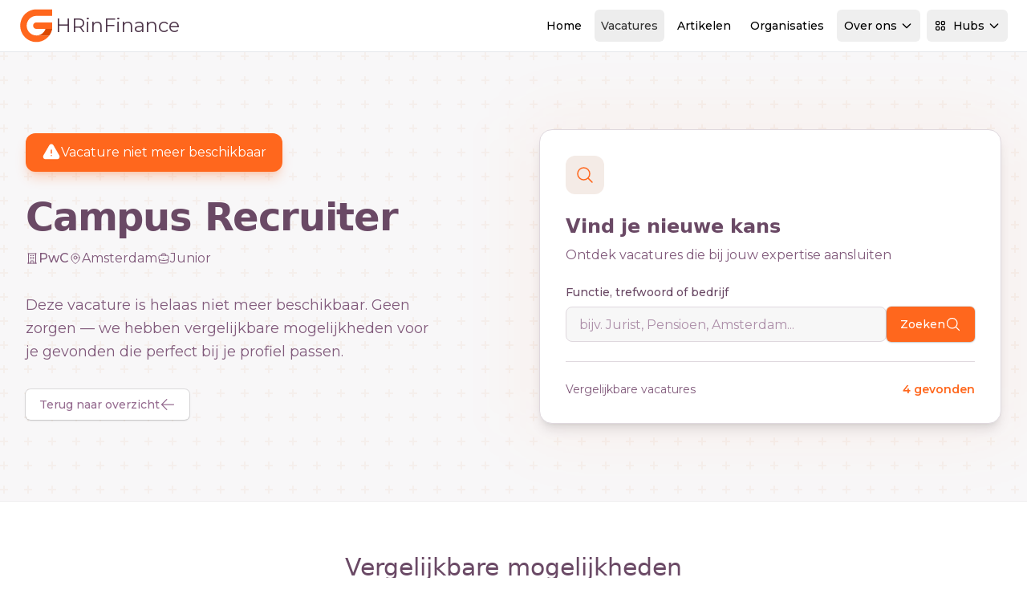

--- FILE ---
content_type: text/html; charset=utf-8
request_url: https://www.hrinfinance.nl/vacature/campus-recruiter-amsterdam-pwc-srilj8ofounidqd9
body_size: 15236
content:
<!DOCTYPE html>
<html lang="nl">

<head>

    <meta charset="utf-8">
    <meta name="viewport" content="width=device-width, initial-scale=1">
    <meta name="csrf-token" content="6GSF0FIc1Y3AuXrRJvTGzGro3RWC4Wnn8YqBXOFK">
    <meta name="msapplication-TileColor" content="#da532c">
    <meta name="theme-color" content="#ffffff">

    
            <meta property="og:image" content="https://www.careerguide.nl/storage/media/7beddfc1-4414-4f73-b959-d62051f7fae6.jpg" />
    
    <title>Campus Recruiter - Vacature verlopen</title>
<meta name="description" content="Deze vacature is niet meer beschikbaar. Bekijk vergelijkbare vacatures.">
<meta name="keywords" content="vacatures, banen, vacature, baan, vacatures, banen, vacature, baan">
<meta name="i18nDefaultLocale" content="nl_NL">
<meta name="i18nLocale" content="nl_NL">
<meta property="article:published_time" content="2025-04-03T08:53:00+02:00">
<link rel="canonical" href="https://www.hrinfinance.nl/vacature/campus-recruiter-amsterdam-pwc-SRIlJ8oFouNIDqD9">
<meta name="robots" content="noindex, follow">
<meta property="og:title" content="Campus Recruiter - Vacature verlopen">
<meta property="og:description" content="Deze vacature is niet meer beschikbaar. Bekijk vergelijkbare vacatures.">
<meta property="og:type" content="webPage">
<meta property="og:url" content="https://www.hrinfinance.nl/vacature/campus-recruiter-amsterdam-pwc-SRIlJ8oFouNIDqD9">
<meta property="og:image" content="https://www.careerguide.nl/storage/media/7beddfc1-4414-4f73-b959-d62051f7fae6.jpg">
<meta property="og:image" content="https://www.careerguide.nl/storage/media/d0f1697e-f47a-4423-baaf-c16085f224cc.webp">

<meta name="twitter:title" content="Campus Recruiter - Vacature verlopen">
<meta name="twitter:description" content="Deze vacature is niet meer beschikbaar. Bekijk vergelijkbare vacatures.">
<meta name="twitter:site" content="@careerguidenl">
<meta name="twitter:image" content="https://www.careerguide.nl/storage/media/d0f1697e-f47a-4423-baaf-c16085f224cc.webp">
<script type="application/ld+json">{"@context":"https://schema.org","name":"Campus Recruiter - PwC","description":"Krijg jij er energie van om events tot in de puntjes te regelen en is overzicht bewaren voor jou geen enkel probleem? Dan zijn wij op zoek naar jou! In jouw nieuwe baan als campus recruiter met focus op events bij PwC werk je binnen een enthousiast team waar volop aandacht is voor jouw ambities."}</script><script type="application/ld+json">{"@context":"https://schema.org","@type":"WebSite","name":"Campus Recruiter - Vacature verlopen","description":"Deze vacature is niet meer beschikbaar. Bekijk vergelijkbare vacatures.","url":"https://www.hrinfinance.nl","potentialAction":{"@type":"SearchAction","target":"https://www.hrinfinance.nl/vacatures?search={search_term_string}","query-input":"required name=search_term_string"}}</script>
    
    <link rel="apple-touch-icon" sizes="180x180" href="/apple-touch-icon.png">
    <link rel="icon" type="image/png" sizes="32x32" href="/favicon-32x32.png">
    <link rel="icon" type="image/png" sizes="16x16" href="/favicon-16x16.png">
    <link rel="manifest" href="/site.webmanifest">
    <link rel="mask-icon" href="/safari-pinned-tab.svg" color="#ff671d">

    
    <link rel="dns-prefetch" href="https://M660QZL13J-dsn.algolia.net">
    <link rel="preconnect" href="https://M660QZL13J-dsn.algolia.net" crossorigin>
    <link rel="preconnect" href="https://fonts.googleapis.com">
    <link rel="preconnect" href="https://fonts.gstatic.com" crossorigin>

    
    <link href="https://fonts.googleapis.com/css2?family=Montserrat:ital,wght@0,100..900;1,100..900&family=Playfair:ital,opsz,wght@0,5..1200,300..900;1,5..1200,300..900&display=swap"
          rel="stylesheet">
    <noscript>
        <link rel="stylesheet"
              href="https://fonts.googleapis.com/css2?family=Montserrat:ital,wght@0,100;0,200;0,300;0,400;0,500;0,600;0,700;0,800;1,100;1,200;1,300;1,400;1,500;1,600;1,700;1,800&family=Playfair:ital,opsz,wght@0,5..1200,300;0,5..1200,400;0,5..1200,500;0,5..1200,600;0,5..1200,700;1,5..1200,300;1,5..1200,400;1,5..1200,500;1,5..1200,600;1,5..1200,700&display=swap">
    </noscript>


    
    
    <!-- Styles -->
    <link rel="preload" as="style" href="https://www.hrinfinance.nl/build/assets/css/app-Cj7HzaSW.css" /><link rel="stylesheet" href="https://www.hrinfinance.nl/build/assets/css/app-Cj7HzaSW.css" data-navigate-track="reload" />
<script>
     window.addEventListener('load', () => window.setTimeout(() => {
        const makeLink = (asset) => {
            const link = document.createElement('link')

            Object.keys(asset).forEach((attribute) => {
                link.setAttribute(attribute, asset[attribute])
            })

            return link
        }

        const fragment = new DocumentFragment;
        [].forEach((asset) => fragment.append(makeLink(asset)))
        document.head.append(fragment)
     }))
</script>    

            <script
    defer
    src="https://api.pirsch.io/pa.js"
    id="pianjs"
    data-code="jZzE2fXSq7tGvKAa6vZizPvaMBV95Vaz"
    ></script>
        <script async src="https://www.googletagmanager.com/gtag/js?id=G-B0D3CSH9RE"></script>
<script>
    window.dataLayer = window.dataLayer || [];

    function gtag() {
        dataLayer.push(arguments);
    }

    gtag("js", new Date());

    gtag("config", 'G-B0D3CSH9RE');
</script>

    
</head>

<body class="min-h-screen bg-white subpixel-antialiased" data-theme="base">


<!-- Navigation Section -->
<!-- Navigation Header -->
<header class="sticky top-0 z-[100] w-full border-b bg-white backdrop-blur-sm" x-data="{
    resourcesMenuOpen: false,
    hubsMenuOpen: false,
    userMenuOpen: false,
    mobileMenuOpen: false
}">
    <div class="w-full max-w-screen-2xl mx-auto px-4 sm:px-6 flex h-16 items-center justify-between">
    <div class="contents">
            <a href="/" class="flex items-center gap-2 transition-transform hover:scale-105 h-8 lg:h-10 xl:h-11">
        <!-- Brand Mark (SVG) -->
        <svg class="h-full flex-shrink-0" version="1.1" xmlns="http://www.w3.org/2000/svg"
     x="0px" y="0px" viewBox="0 0 83.2 88.3"
     style="enable-background:new 0 0 83.2 88.3;" xml:space="preserve">
<g>
    <path fill="#ff671d" d="M83.2,36v16.3H43.3c-4.5,0-8.2-3.7-8.2-8.2s3.7-8.2,8.2-8.2H83.2z" />
    <path fill="#ff671d" d="M83.2,3.3v16.3H43.3c-13.5,0-24.5,11-24.5,24.5s11,24.5,24.5,24.5h32.7C68.5,78.6,56.6,85,43.3,85
		C20.7,85,2.5,66.7,2.5,44.1S20.7,3.3,43.3,3.3L83.2,3.3" />
    <path fill="#db4800"
          d="M83.2,52.3H66.4C63,61.8,53.9,68.6,43.3,68.6h32.7c3.5-4.6,6-10,7.2-15.8L83.2,52.3" />
</g>
</svg>

        <!-- Site Name (Dynamic Text) -->
        <span class="ml-1 text-xl md:text-2xl lg:text-xl xl:text-2xl text-current"
              style="color: #51394d;">
        HRinFinance
    </span>
    </a>
            
            <!-- Desktop Navigation -->
            <nav
                class="hidden lg:flex items-center space-x-2 flex-1 justify-end ml-4 xl:ml-8">
                <!-- Home -->
                <a class="inline-flex h-10 items-center justify-center rounded-md px-2 py-2 text-xs lg:text-sm font-medium transition-colors hover:bg-shade-100 hover:text-shade-900" href="https://www.hrinfinance.nl">
    Home
</a>
                <!-- Vacatures -->
                <a class="inline-flex h-10 items-center justify-center rounded-md px-2 py-2 text-xs lg:text-sm font-medium transition-colors bg-shade-100 text-shade-900" href="https://www.hrinfinance.nl/vacatures">
    Vacatures
</a>
                <!-- Artikelen -->
                <a class="inline-flex h-10 items-center justify-center rounded-md px-2 py-2 text-xs lg:text-sm font-medium transition-colors hover:bg-shade-100 hover:text-shade-900" href="https://www.hrinfinance.nl/artikelen">
    Artikelen
</a>
                <!-- Organisaties -->
                <a class="inline-flex h-10 items-center justify-center rounded-md px-2 py-2 text-xs lg:text-sm font-medium transition-colors hover:bg-shade-100 hover:text-shade-900" href="https://www.hrinfinance.nl/organisaties">
    Organisaties
</a>
                <!-- Over ons -->
                <div class="relative" @click.away="resourcesMenuOpen = false">
                    <button
                        class="inline-flex h-10 items-center justify-center px-2 py-2 text-xs lg:text-sm font-medium transition-all duration-200 rounded-md relative z-10 border"
                        @click="resourcesMenuOpen = !resourcesMenuOpen"
                        :class="resourcesMenuOpen ? 'bg-white text-primary-700 rounded-b-none border-shade-300 border-b-white' : 'hover:bg-shade-100 hover:text-shade-900 border-transparent'"
                    >
                        Over ons
                        <svg class="ml-1 h-4 w-4 transition-transform duration-200"
                             :class="{ 'rotate-180': resourcesMenuOpen }"
                             fill="none" stroke="currentColor" viewBox="0 0 24 24">
                            <path stroke-linecap="round" stroke-linejoin="round" stroke-width="2"
                                  d="M19 9l-7 7-7-7"></path>
                        </svg>
                    </button>
                    <div
                        x-show="resourcesMenuOpen"
                        x-transition:enter="transition-all ease-out duration-200"
                        x-transition:enter-start="opacity-0 -translate-y-2"
                        x-transition:enter-end="opacity-100 translate-y-0"
                        x-transition:leave="transition-all ease-in duration-150"
                        x-transition:leave-start="opacity-100 translate-y-0"
                        x-transition:leave-end="opacity-0 -translate-y-2"
                        class="absolute right-0 xl:w-96 w-80 bg-white rounded-b-md rounded-tl-md shadow-lg border border-shade-300 z-[100]"
                        style="display: none; top: calc(100% - 1px);"
                    >
                        <div class="p-6 space-y-4">
                            <!-- Vakgebieden & Specialisaties -->
                            <a href="https://www.hrinfinance.nl/informatie"
                               class="flex items-start p-3 rounded-lg hover:bg-primary-50 transition-colors group">
                                <div
                                    class="flex h-8 w-8 items-center justify-center rounded-lg bg-primary-100 group-hover:bg-primary-200 mr-3 mt-1 transition-colors">
                                    <svg class="h-4 w-4 text-primary-600" fill="none" stroke="currentColor"
                                         viewBox="0 0 24 24">
                                        <path stroke-linecap="round" stroke-linejoin="round" stroke-width="2"
                                              d="M13 16h-1v-4h-1m1-4h.01M21 12a9 9 0 11-18 0 9 9 0 0118 0z"></path>
                                    </svg>
                                </div>
                                <div>
                                    <div class="text-sm font-medium text-shade-900 group-hover:text-primary-700">
                                        Vakgebieden & Specialisaties
                                    </div>
                                    <p class="text-xs text-shade-600 mt-1">Informatie Vakgebieden & Specialisaties</p>
                                </div>
                            </a>

                            <!-- Nieuwsbrieven -->
                            <a href="/nieuwsbrieven"
                               class="flex items-start p-3 rounded-lg hover:bg-primary-50 transition-colors group">
                                <div
                                    class="flex h-8 w-8 items-center justify-center rounded-lg bg-accent-100 group-hover:bg-accent-200 mr-3 mt-1 transition-colors">
                                    <svg class="h-4 w-4 text-accent-600" fill="none" stroke="currentColor"
                                         viewBox="0 0 24 24">
                                        <path stroke-linecap="round" stroke-linejoin="round" stroke-width="2"
                                              d="M19 20H5a2 2 0 01-2-2V6a2 2 0 012-2h10a2 2 0 012 2v1m2 13a2 2 0 01-2-2V7m2 13a2 2 0 002-2V9a2 2 0 00-2-2h-2m-4-3H9M7 16h6M7 8h6v4H7V8z"></path>
                                    </svg>
                                </div>
                                <div>
                                    <div class="text-sm font-medium text-shade-900 group-hover:text-primary-700">
                                        Nieuwsbrieven
                                    </div>
                                    <p class="text-xs text-shade-600 mt-1">Meld je aan voor één of meerdere
                                        nieuwsbrieven</p>
                                </div>
                            </a>

                            <!-- Job Alerts -->
                            <a href="/job-alerts"
                               class="flex items-start p-3 rounded-lg hover:bg-primary-50 transition-colors group">
                                <div
                                    class="flex h-8 w-8 items-center justify-center rounded-lg bg-accent-100 group-hover:bg-accent-200 mr-3 mt-1 transition-colors">
                                    <svg class="h-4 w-4 text-accent-600" fill="none" stroke="currentColor"
                                         viewBox="0 0 24 24">
                                        <path stroke-linecap="round" stroke-linejoin="round" stroke-width="2"
                                              d="M15 17h5l-1.405-1.405A2.032 2.032 0 0118 14.158V11a6.002 6.002 0 00-4-5.659V5a2 2 0 10-4 0v.341C7.67 6.165 6 8.388 6 11v3.159c0 .538-.214 1.055-.595 1.436L4 17h5m6 0v1a3 3 0 11-6 0v-1m6 0H9"></path>
                                    </svg>
                                </div>
                                <div>
                                    <div class="text-sm font-medium text-shade-900 group-hover:text-primary-700">
                                        Job Alerts
                                    </div>
                                    <p class="text-xs text-shade-600 mt-1">Ontvang vacatures automatisch in je inbox</p>
                                </div>
                            </a>

                            <!-- Onze pakketten -->
                            <a href="https://www.hrinfinance.nl/onze-pakketten"
                               class="flex items-start p-3 rounded-lg hover:bg-primary-50 transition-colors group">
                                <div
                                    class="flex h-8 w-8 items-center justify-center rounded-lg bg-support-100 group-hover:bg-support-200 mr-3 mt-1 transition-colors">
                                    <svg class="h-4 w-4 text-support-600" fill="none" stroke="currentColor"
                                         viewBox="0 0 24 24">
                                        <path stroke-linecap="round" stroke-linejoin="round" stroke-width="2"
                                              d="M12 8c-1.657 0-3 .895-3 2s1.343 2 3 2 3 .895 3 2-1.343 2-3 2m0-8c1.11 0 2.08.402 2.599 1M12 8V7m0 1v8m0 0v1m0-1c-1.11 0-2.08-.402-2.599-1M21 12a9 9 0 11-18 0 9 9 0 0118 0z"></path>
                                    </svg>
                                </div>
                                <div>
                                    <div class="text-sm font-medium text-shade-900 group-hover:text-primary-700">Onze
                                        pakketten
                                    </div>
                                    <p class="text-xs text-shade-600 mt-1">Informatie pakketten & prijzen</p>
                                </div>
                            </a>

                            <!-- Contact -->
                            <a href="/contact"
                               class="flex items-start p-3 rounded-lg hover:bg-primary-50 transition-colors group">
                                <div
                                    class="flex h-8 w-8 items-center justify-center rounded-lg bg-primary-100 group-hover:bg-primary-200 mr-3 mt-1 transition-colors">
                                    <svg class="h-4 w-4 text-primary-600" fill="none" stroke="currentColor"
                                         viewBox="0 0 24 24">
                                        <path stroke-linecap="round" stroke-linejoin="round" stroke-width="2"
                                              d="M8 12h.01M12 12h.01M16 12h.01M21 12c0 4.418-4.03 8-9 8a9.863 9.863 0 01-4.255-.949L3 20l1.395-3.72C3.512 15.042 3 13.574 3 12c0-4.418 4.03-8 9-8s9 3.582 9 8z"></path>
                                    </svg>
                                </div>
                                <div>
                                    <div class="text-sm font-medium text-shade-900 group-hover:text-primary-700">
                                        Contact
                                    </div>
                                    <p class="text-xs text-shade-600 mt-1">Neem contact op met Careerguide</p>
                                </div>
                            </a>

                            <!-- Careerguide Hubs -->
                            <div class="border-t border-shade-200 pt-4 mt-4">
                                <div class="flex items-center justify-between mb-3">
                                    <div class="flex items-center space-x-2">
                                        <span class="text-sm font-medium text-shade-900">Careerguide Hubs</span>
                                        <span
                                            class="px-2 py-1 bg-primary-100 text-primary-700 text-xs font-medium rounded-full">New</span>
                                    </div>
                                </div>
                                <p class="text-xs text-shade-600 mb-4">Bekijk onze hubs omgeving voor het vinden van de
                                    juiste vacatures en informatie</p>
                                <a href="https://www.hrinfinance.nl/hubs"
                                   class="inline-flex items-center w-full justify-center px-4 py-2 bg-accent-500 hover:bg-accent-600 text-white text-sm font-medium rounded-md transition-colors">
                                    Ga naar onze Hubs
                                    <svg class="ml-2 h-4 w-4" fill="none" stroke="currentColor" viewBox="0 0 24 24">
                                        <path stroke-linecap="round" stroke-linejoin="round" stroke-width="2"
                                              d="M10 6H6a2 2 0 00-2 2v10a2 2 0 002 2h10a2 2 0 002-2v-4M14 4h6m0 0v6m0-6L10 14"></path>
                                    </svg>
                                </a>
                            </div>
                        </div>
                    </div>
                </div>

                <!-- Hubs Dropdown -->
                <div class="relative mr-4" @click.away="hubsMenuOpen = false">
                    <button
                        class="inline-flex h-10 items-center justify-center px-2 py-2 text-xs lg:text-sm font-medium transition-all duration-200 rounded-md relative z-10 border"
                        @click="hubsMenuOpen = !hubsMenuOpen"
                        :class="hubsMenuOpen ? 'bg-white text-primary-700 rounded-b-none border-shade-300 border-b-white' : 'hover:bg-shade-100 hover:text-shade-900 border-transparent'"
                    >
                        <svg class="mr-2 h-4 w-4" fill="none" stroke="currentColor" viewBox="0 0 24 24">
                            <path stroke-linecap="round" stroke-linejoin="round" stroke-width="2"
                                  d="M4 6a2 2 0 012-2h2a2 2 0 012 2v2a2 2 0 01-2 2H6a2 2 0 01-2-2V6zM14 6a2 2 0 012-2h2a2 2 0 012 2v2a2 2 0 01-2 2h-2a2 2 0 01-2-2V6zM4 16a2 2 0 012-2h2a2 2 0 012 2v2a2 2 0 01-2 2H6a2 2 0 01-2-2v-2zM14 16a2 2 0 012-2h2a2 2 0 012 2v2a2 2 0 01-2 2h-2a2 2 0 01-2-2v-2z"></path>
                        </svg>
                        Hubs
                        <svg class="ml-1 h-4 w-4 transition-transform duration-200"
                             :class="{ 'rotate-180': hubsMenuOpen }"
                             fill="none"
                             stroke="currentColor" viewBox="0 0 24 24">
                            <path stroke-linecap="round" stroke-linejoin="round" stroke-width="2"
                                  d="M19 9l-7 7-7-7"></path>
                        </svg>
                    </button>
                    <div
                        x-show="hubsMenuOpen"
                        x-transition:enter="transition-all ease-out duration-200"
                        x-transition:enter-start="opacity-0 -translate-y-2"
                        x-transition:enter-end="opacity-100 translate-y-0"
                        x-transition:leave="transition-all ease-in duration-150"
                        x-transition:leave-start="opacity-100 translate-y-0"
                        x-transition:leave-end="opacity-0 -translate-y-2"
                        class="absolute right-0 xl:right-0 xl:w-[900px] lg:right-0 lg:w-[700px] w-[600px] bg-white rounded-b-md rounded-tl-md shadow-lg border border-shade-300 overflow-hidden z-[100]"
                        style="display: none; top: calc(100% - 1px);"
                    >
                        <!-- Header Section -->
                        <div class="px-4 lg:px-6 py-4 border-b border-shade-200">
                            <div class="flex items-center justify-between">
                                <div>
                                    <h3 class="text-lg font-semibold text-shade-900 mb-1">Careerguide Hubs</h3>
                                    <p class="text-sm text-shade-600">Ontdek specialisaties per sector</p>
                                </div>
                                <!-- Main Domain Link - Prominent but Integrated -->
                                <a href="https://careerguide.nl" target="_blank"
                                   class="inline-flex items-center px-4 py-2 bg-white border border-primary-200 hover:border-primary-300 text-primary-600 hover:text-primary-700 text-sm font-medium rounded-lg transition-all hover:shadow-sm group">
                                    <svg class="mr-2 h-4 w-4" fill="none" stroke="currentColor" viewBox="0 0 24 24">
                                        <path stroke-linecap="round" stroke-linejoin="round" stroke-width="2"
                                              d="M3 12l2-2m0 0l7-7 7 7M5 10v10a1 1 0 001 1h3m10-11l2 2m-2-2v10a1 1 0 01-1 1h-3m-6 0a1 1 0 001-1v-4a1 1 0 011-1h2a1 1 0 011 1v4a1 1 0 001 1m-6 0h6"></path>
                                    </svg>
                                    Hoofdwebsite
                                    <svg class="ml-1 h-3 w-3 group-hover:translate-x-0.5 transition-transform"
                                         fill="none" stroke="currentColor" viewBox="0 0 24 24">
                                        <path stroke-linecap="round" stroke-linejoin="round" stroke-width="2"
                                              d="M10 6H6a2 2 0 00-2 2v10a2 2 0 002 2h10a2 2 0 002-2v-4M14 4h6m0 0v6m0-6L10 14"></path>
                                    </svg>
                                </a>
                            </div>
                        </div>

                        <!-- Content Section -->
                        <div class="p-4 lg:p-6">

                            
                                <!-- Sector Grid -->
                            <div
                                class="grid grid-cols-1 lg:grid-cols-2 xl:grid-cols-4 gap-4 lg:gap-6 mb-6">
                                                                    <div class="space-y-3">
                                        <div data-theme="base"
                                            class="flex items-center space-x-3 mb-4 p-3 bg-primary-50 rounded-lg border border-primary-100">
                                            <div
                                                class="flex h-6 w-6 items-center justify-center rounded-lg bg-primary-500 text-white">
                                                                                                    <svg class="h-4 w-4" xmlns="http://www.w3.org/2000/svg" fill="none" viewBox="0 0 24 24" stroke-width="1.5" stroke="currentColor" aria-hidden="true" data-slot="icon">
  <path stroke-linecap="round" stroke-linejoin="round" d="M14.25 7.756a4.5 4.5 0 1 0 0 8.488M7.5 10.5h5.25m-5.25 3h5.25M21 12a9 9 0 1 1-18 0 9 9 0 0 1 18 0Z"/>
</svg>                                                                                            </div>
                                            <div>
                                                <h5 class="text-sm font-medium text-primary-500">Finance</h5>
                                            </div>
                                        </div>
                                        <div class="space-y-1">
                                                                                                                                            <a href="https://www.actuaris.nl"
                                                   class="block p-2 rounded-md  hover:bg-primary-50 hover:text-primary-700 transition-colors text-sm">
                                                    Actuaris
                                                </a>
                                                                                                                                            <a href="https://www.accountantcarriere.nl"
                                                   class="block p-2 rounded-md  hover:bg-primary-50 hover:text-primary-700 transition-colors text-sm">
                                                    Accountant
                                                </a>
                                                                                                                                            <a href="https://www.auditcarriere.nl"
                                                   class="block p-2 rounded-md  hover:bg-primary-50 hover:text-primary-700 transition-colors text-sm">
                                                    Auditor
                                                </a>
                                                                                                                                            <a href="https://www.compliancecarriere.nl"
                                                   class="block p-2 rounded-md  hover:bg-primary-50 hover:text-primary-700 transition-colors text-sm">
                                                    Compliance
                                                </a>
                                                                                                                                            <a href="https://www.controlcarriere.nl"
                                                   class="block p-2 rounded-md  hover:bg-primary-50 hover:text-primary-700 transition-colors text-sm">
                                                    Controller
                                                </a>
                                                                                                                                            <a href="https://www.riskcarriere.nl"
                                                   class="block p-2 rounded-md  hover:bg-primary-50 hover:text-primary-700 transition-colors text-sm">
                                                    Risk management
                                                </a>
                                                                                                                                            <a href="https://www.gemeentefinancials.nl"
                                                   class="block p-2 rounded-md  hover:bg-primary-50 hover:text-primary-700 transition-colors text-sm">
                                                    Gemeentefinancials
                                                </a>
                                                                                    </div>
                                    </div>
                                                                    <div class="space-y-3">
                                        <div data-theme="base"
                                            class="flex items-center space-x-3 mb-4 p-3 bg-primary-50 rounded-lg border border-primary-100">
                                            <div
                                                class="flex h-6 w-6 items-center justify-center rounded-lg bg-primary-500 text-white">
                                                                                                    <svg class="h-4 w-4" xmlns="http://www.w3.org/2000/svg" fill="none" viewBox="0 0 24 24" stroke-width="1.5" stroke="currentColor" aria-hidden="true" data-slot="icon">
  <path stroke-linecap="round" stroke-linejoin="round" d="M20.25 14.15v4.25c0 1.094-.787 2.036-1.872 2.18-2.087.277-4.216.42-6.378.42s-4.291-.143-6.378-.42c-1.085-.144-1.872-1.086-1.872-2.18v-4.25m16.5 0a2.18 2.18 0 0 0 .75-1.661V8.706c0-1.081-.768-2.015-1.837-2.175a48.114 48.114 0 0 0-3.413-.387m4.5 8.006c-.194.165-.42.295-.673.38A23.978 23.978 0 0 1 12 15.75c-2.648 0-5.195-.429-7.577-1.22a2.016 2.016 0 0 1-.673-.38m0 0A2.18 2.18 0 0 1 3 12.489V8.706c0-1.081.768-2.015 1.837-2.175a48.111 48.111 0 0 1 3.413-.387m7.5 0V5.25A2.25 2.25 0 0 0 13.5 3h-3a2.25 2.25 0 0 0-2.25 2.25v.894m7.5 0a48.667 48.667 0 0 0-7.5 0M12 12.75h.008v.008H12v-.008Z"/>
</svg>                                                                                            </div>
                                            <div>
                                                <h5 class="text-sm font-medium text-primary-500">Business</h5>
                                            </div>
                                        </div>
                                        <div class="space-y-1">
                                                                                                                                            <a href="https://www.bankcarriere.nl"
                                                   class="block p-2 rounded-md  hover:bg-primary-50 hover:text-primary-700 transition-colors text-sm">
                                                    Bank
                                                </a>
                                                                                                                                            <a href="https://www.hypotheekcarriere.nl"
                                                   class="block p-2 rounded-md  hover:bg-primary-50 hover:text-primary-700 transition-colors text-sm">
                                                    Hypotheken
                                                </a>
                                                                                                                                            <a href="https://www.investmentcarriere.nl"
                                                   class="block p-2 rounded-md  hover:bg-primary-50 hover:text-primary-700 transition-colors text-sm">
                                                    Investment
                                                </a>
                                                                                                                                            <a href="https://www.pensioencarriere.nl"
                                                   class="block p-2 rounded-md  hover:bg-primary-50 hover:text-primary-700 transition-colors text-sm">
                                                    Pensioen
                                                </a>
                                                                                                                                            <a href="https://www.schadecarriere.nl"
                                                   class="block p-2 rounded-md  hover:bg-primary-50 hover:text-primary-700 transition-colors text-sm">
                                                    Schade
                                                </a>
                                                                                                                                            <a href="https://www.fiscalecarriere.nl"
                                                   class="block p-2 rounded-md  hover:bg-primary-50 hover:text-primary-700 transition-colors text-sm">
                                                    Fiscaal
                                                </a>
                                                                                    </div>
                                    </div>
                                                                    <div class="space-y-3">
                                        <div data-theme="base"
                                            class="flex items-center space-x-3 mb-4 p-3 bg-primary-50 rounded-lg border border-primary-100">
                                            <div
                                                class="flex h-6 w-6 items-center justify-center rounded-lg bg-primary-500 text-white">
                                                                                                    <svg class="h-4 w-4" xmlns="http://www.w3.org/2000/svg" fill="none" viewBox="0 0 24 24" stroke-width="1.5" stroke="currentColor" aria-hidden="true" data-slot="icon">
  <path stroke-linecap="round" stroke-linejoin="round" d="M9 17.25v1.007a3 3 0 0 1-.879 2.122L7.5 21h9l-.621-.621A3 3 0 0 1 15 18.257V17.25m6-12V15a2.25 2.25 0 0 1-2.25 2.25H5.25A2.25 2.25 0 0 1 3 15V5.25m18 0A2.25 2.25 0 0 0 18.75 3H5.25A2.25 2.25 0 0 0 3 5.25m18 0V12a2.25 2.25 0 0 1-2.25 2.25H5.25A2.25 2.25 0 0 1 3 12V5.25"/>
</svg>                                                                                            </div>
                                            <div>
                                                <h5 class="text-sm font-medium text-primary-500">Business Support</h5>
                                            </div>
                                        </div>
                                        <div class="space-y-1">
                                                                                                                                            <a href="https://www.consultancycarriere.nl"
                                                   class="block p-2 rounded-md  hover:bg-primary-50 hover:text-primary-700 transition-colors text-sm">
                                                    Consultancy
                                                </a>
                                                                                                                                            <a href="https://www.esgcarriere.nl"
                                                   class="block p-2 rounded-md  hover:bg-primary-50 hover:text-primary-700 transition-colors text-sm">
                                                    ESG
                                                </a>
                                                                                                                                            <a href="https://www.hrinfinance.nl"
                                                   class="block p-2 rounded-md bg-primary-50 text-primary-700 hover:bg-primary-50 hover:text-primary-700 transition-colors text-sm">
                                                    HRM
                                                </a>
                                                                                                                                            <a href="https://www.legalinfinance.nl"
                                                   class="block p-2 rounded-md  hover:bg-primary-50 hover:text-primary-700 transition-colors text-sm">
                                                    Legal
                                                </a>
                                                                                                                                            <a href="https://www.marketingcarriere.nl"
                                                   class="block p-2 rounded-md  hover:bg-primary-50 hover:text-primary-700 transition-colors text-sm">
                                                    Marketing
                                                </a>
                                                                                                                                            <a href="https://www.inkoopcarriere.nl"
                                                   class="block p-2 rounded-md  hover:bg-primary-50 hover:text-primary-700 transition-colors text-sm">
                                                    Inkoop
                                                </a>
                                                                                    </div>
                                    </div>
                                                                    <div class="space-y-3">
                                        <div data-theme="tech"
                                            class="flex items-center space-x-3 mb-4 p-3 bg-primary-50 rounded-lg border border-primary-100">
                                            <div
                                                class="flex h-6 w-6 items-center justify-center rounded-lg bg-primary-500 text-white">
                                                                                                    <svg class="h-4 w-4" xmlns="http://www.w3.org/2000/svg" fill="none" viewBox="0 0 24 24" stroke-width="1.5" stroke="currentColor" aria-hidden="true" data-slot="icon">
  <path stroke-linecap="round" stroke-linejoin="round" d="M8.25 3v1.5M4.5 8.25H3m18 0h-1.5M4.5 12H3m18 0h-1.5m-15 3.75H3m18 0h-1.5M8.25 19.5V21M12 3v1.5m0 15V21m3.75-18v1.5m0 15V21m-9-1.5h10.5a2.25 2.25 0 0 0 2.25-2.25V6.75a2.25 2.25 0 0 0-2.25-2.25H6.75A2.25 2.25 0 0 0 4.5 6.75v10.5a2.25 2.25 0 0 0 2.25 2.25Zm.75-12h9v9h-9v-9Z"/>
</svg>                                                                                            </div>
                                            <div>
                                                <h5 class="text-sm font-medium text-primary-500">Technology</h5>
                                            </div>
                                        </div>
                                        <div class="space-y-1">
                                                                                                                                            <a href="https://www.cybercarriere.nl"
                                                   class="block p-2 rounded-md  hover:bg-primary-50 hover:text-primary-700 transition-colors text-sm">
                                                    Cyber
                                                </a>
                                                                                                                                            <a href="https://www.cloudcarriere.nl"
                                                   class="block p-2 rounded-md  hover:bg-primary-50 hover:text-primary-700 transition-colors text-sm">
                                                    Cloud
                                                </a>
                                                                                                                                            <a href="https://www.aicarriere.nl"
                                                   class="block p-2 rounded-md  hover:bg-primary-50 hover:text-primary-700 transition-colors text-sm">
                                                    AI
                                                </a>
                                                                                                                                            <a href="https://www.itmanagementcarriere.nl"
                                                   class="block p-2 rounded-md  hover:bg-primary-50 hover:text-primary-700 transition-colors text-sm">
                                                    IT Management
                                                </a>
                                                                                                                                            <a href="https://www.sapcarriere.nl"
                                                   class="block p-2 rounded-md  hover:bg-primary-50 hover:text-primary-700 transition-colors text-sm">
                                                    SAP
                                                </a>
                                                                                                                                            <a href="https://www.devopscarriere.nl"
                                                   class="block p-2 rounded-md  hover:bg-primary-50 hover:text-primary-700 transition-colors text-sm">
                                                    DevOps
                                                </a>
                                                                                                                                            <a href="https://www.datacarriere.com"
                                                   class="block p-2 rounded-md  hover:bg-primary-50 hover:text-primary-700 transition-colors text-sm">
                                                    Data
                                                </a>
                                                                                                                                            <a href="https://www.econometrie-vacature.nl"
                                                   class="block p-2 rounded-md  hover:bg-primary-50 hover:text-primary-700 transition-colors text-sm">
                                                    Econometrie
                                                </a>
                                                                                                                                            <a href="https://www.itinfinance.nl"
                                                   class="block p-2 rounded-md  hover:bg-primary-50 hover:text-primary-700 transition-colors text-sm">
                                                    IT
                                                </a>
                                                                                                                                            <a href="https://www.itriskcarriere.nl"
                                                   class="block p-2 rounded-md  hover:bg-primary-50 hover:text-primary-700 transition-colors text-sm">
                                                    IT Risk
                                                </a>
                                                                                    </div>
                                    </div>
                                                            </div>

                            <!-- Footer Actions -->
                            <div
                                class="bg-shade-50 -mx-4 lg:-mx-6 -mb-4 lg:-mb-6 px-4 lg:px-6 py-4 border-t border-shade-200">
                                <div class="flex items-center justify-between">
                                    <div class="flex items-center space-x-2 text-shade-600">
                                        <svg class="h-4 w-4" fill="none" stroke="currentColor" viewBox="0 0 24 24">
                                            <path stroke-linecap="round" stroke-linejoin="round" stroke-width="2"
                                                  d="M13 16h-1v-4h-1m1-4h.01M21 12a9 9 0 11-18 0 9 9 0 0118 0z"></path>
                                        </svg>
                                        <span class="text-sm">Niet gevonden wat je zoekt?</span>
                                    </div>
                                    <a href="https://www.hrinfinance.nl/hubs"
                                       class="inline-flex items-center px-4 py-2 bg-primary-500 hover:bg-primary-600 text-white text-sm font-medium rounded-md transition-colors">
                                        Alle hubs bekijken
                                        <svg class="ml-2 h-4 w-4" fill="none" stroke="currentColor" viewBox="0 0 24 24">
                                            <path stroke-linecap="round" stroke-linejoin="round" stroke-width="2"
                                                  d="M9 5l7 7-7 7"></path>
                                        </svg>
                                    </a>
                                </div>
                            </div>
                        </div>
                    </div>
                </div>

            </nav>

            <!-- Right Side Items -->
            <div class="flex items-center space-x-4">
                <!-- Authentication Section - Desktop -->
                
                <!-- Mobile Menu Button -->
                <button class="lg:hidden p-2 hover:bg-shade-100 rounded-md" @click="$dispatch('open-mobile-menu')">
                    <svg class="h-5 w-5" fill="none" stroke="currentColor" viewBox="0 0 24 24">
                        <path stroke-linecap="round" stroke-linejoin="round" stroke-width="2"
                              d="M4 6h16M4 12h16M4 18h16"></path>
                    </svg>
                </button>
            </div>
        </div>
</div>

</header>

<!-- Include Mobile Menu and Search Modal outside of header for proper positioning -->
<!-- Mobile Menu -->
<div
    x-data="{ mobileMenuOpen: false }"
    @open-mobile-menu.window="mobileMenuOpen = true"
    x-show="mobileMenuOpen"
    x-cloak
    class="fixed inset-0 z-[10000] lg:hidden"
    @keydown.escape.window="mobileMenuOpen = false"
>
    <!-- Backdrop -->
    <div
        x-show="mobileMenuOpen"
        x-transition:enter="transition-opacity ease-linear duration-300"
        x-transition:enter-start="opacity-0"
        x-transition:enter-end="opacity-100"
        x-transition:leave="transition-opacity ease-linear duration-300"
        x-transition:leave-start="opacity-100"
        x-transition:leave-end="opacity-0"
        class="fixed inset-0 bg-black bg-opacity-50"
        @click="mobileMenuOpen = false"
    ></div>

    <!-- Menu Panel -->
    <div
        x-show="mobileMenuOpen"
        x-transition:enter="transition ease-in-out duration-300 transform"
        x-transition:enter-start="translate-x-full"
        x-transition:enter-end="translate-x-0"
        x-transition:leave="transition ease-in-out duration-300 transform"
        x-transition:leave-start="translate-x-0"
        x-transition:leave-end="translate-x-full"
        class="fixed right-0 top-0 h-full w-80 bg-white shadow-xl overflow-hidden"
    >
        <div class="flex items-center justify-between p-4 border-b">
            <div class="flex items-center space-x-2">
                                    <img alt="hrinfinance.nl" src="/logos/logo-hrm.svg" class="h-6" />
                            </div>
            <button @click="mobileMenuOpen = false" class="p-2 hover:bg-gray-100 rounded-md">
                <svg class="h-5 w-5" fill="none" stroke="currentColor" viewBox="0 0 24 24">
                    <path stroke-linecap="round" stroke-linejoin="round" stroke-width="2"
                          d="M6 18L18 6M6 6l12 12"></path>
                </svg>
            </button>
        </div>

        <div class="p-4 space-y-4 overflow-y-auto h-full pb-20">
            <!-- Mobile Auth Section -->
            

            <div class="border-t border-gray-200 my-4"></div>

            <!-- Navigation Links -->
            <div class="space-y-2">
                <a href="https://www.hrinfinance.nl" @click="mobileMenuOpen = false"
                   class="block px-3 py-2 text-base font-medium rounded-md text-primary-500 hover:bg-primary-50">Home</a>
                <a href="https://www.hrinfinance.nl/vacatures" @click="mobileMenuOpen = false"
                   class="block px-3 py-2 text-base font-medium rounded-md bg-primary-100 text-primary-700">Vacatures</a>
                <a href="https://www.hrinfinance.nl/artikelen" @click="mobileMenuOpen = false"
                   class="block px-3 py-2 text-base font-medium rounded-md text-primary-500 hover:bg-primary-50">Artikelen</a>
                <a href="https://www.hrinfinance.nl/organisaties" @click="mobileMenuOpen = false"
                   class="block px-3 py-2 text-base font-medium rounded-md text-primary-500 hover:bg-primary-50">Organisaties</a>

                <!-- Over ons - Mobile Expanded -->
                <div class="space-y-2">
                    <div class="px-3 py-2 text-base font-medium text-primary-500 bg-primary-50 rounded-md">Over ons</div>
                    <div class="pl-6 space-y-1">
                        <a href="https://www.hrinfinance.nl/informatie" @click="mobileMenuOpen = false"
                           class="block px-3 py-2 text-sm rounded-md text-primary-700 hover:bg-primary-50">Vakgebieden
                            & Specialisaties</a>
                        <a href="/nieuwsbrieven" @click="mobileMenuOpen = false"
                           class="block px-3 py-2 text-sm rounded-md text-primary-700 hover:bg-primary-50">Nieuwsbrieven</a>
                        <a href="/job-alerts" @click="mobileMenuOpen = false"
                           class="block px-3 py-2 text-sm rounded-md text-primary-700 hover:bg-primary-50">Job Alerts</a>
                        <a href="/onze-pakketten" @click="mobileMenuOpen = false"
                           class="block px-3 py-2 text-sm rounded-md text-primary-700 hover:bg-primary-50">Onze
                            pakketten</a>
                        <a href="/contact" @click="mobileMenuOpen = false"
                           class="block px-3 py-2 text-sm rounded-md text-primary-700 hover:bg-primary-50">Contact</a>
                        <a href="https://www.hrinfinance.nl/hubs" @click="mobileMenuOpen = false"
                           class="block px-3 py-2 text-sm rounded-md text-primary-700 hover:bg-primary-50">Careerguide
                            Hubs</a>
                    </div>
                </div>
            </div>

            <div class="border-t border-gray-200 my-4"></div>

            <!-- Sector-based Hubs in Mobile -->
            <div class="space-y-4">
                <h3 class="px-3 text-sm font-semibold text-gray-500 uppercase tracking-wider">Hubs per Sector</h3>

                
                                    <div class="space-y-2">
                        <div data-theme="base" class="flex items-center space-x-2 px-3 py-2 bg-primary-50 rounded-md">
                            <div class="flex h-6 w-6 items-center justify-center rounded bg-primary-500 text-white">
                                                                    <svg class="h-4 w-4" xmlns="http://www.w3.org/2000/svg" fill="none" viewBox="0 0 24 24" stroke-width="1.5" stroke="currentColor" aria-hidden="true" data-slot="icon">
  <path stroke-linecap="round" stroke-linejoin="round" d="M14.25 7.756a4.5 4.5 0 1 0 0 8.488M7.5 10.5h5.25m-5.25 3h5.25M21 12a9 9 0 1 1-18 0 9 9 0 0 1 18 0Z"/>
</svg>                                                            </div>
                            <span class="text-sm font-medium text-primary-500">Finance</span>
                        </div>
                                                    <a href="https://www.hrinfinance.nl/vakgebied/1"
                               @click="mobileMenuOpen = false"
                               class="block px-3 py-1 text-sm text-primary-700 hover:bg-primary-50 rounded-md ml-4">
                                Actuaris
                            </a>
                                                    <a href="https://www.hrinfinance.nl/vakgebied/29"
                               @click="mobileMenuOpen = false"
                               class="block px-3 py-1 text-sm text-primary-700 hover:bg-primary-50 rounded-md ml-4">
                                Accountant
                            </a>
                                                    <a href="https://www.hrinfinance.nl/vakgebied/2"
                               @click="mobileMenuOpen = false"
                               class="block px-3 py-1 text-sm text-primary-700 hover:bg-primary-50 rounded-md ml-4">
                                Auditor
                            </a>
                                            </div>
                                    <div class="space-y-2">
                        <div data-theme="base" class="flex items-center space-x-2 px-3 py-2 bg-primary-50 rounded-md">
                            <div class="flex h-6 w-6 items-center justify-center rounded bg-primary-500 text-white">
                                                                    <svg class="h-4 w-4" xmlns="http://www.w3.org/2000/svg" fill="none" viewBox="0 0 24 24" stroke-width="1.5" stroke="currentColor" aria-hidden="true" data-slot="icon">
  <path stroke-linecap="round" stroke-linejoin="round" d="M20.25 14.15v4.25c0 1.094-.787 2.036-1.872 2.18-2.087.277-4.216.42-6.378.42s-4.291-.143-6.378-.42c-1.085-.144-1.872-1.086-1.872-2.18v-4.25m16.5 0a2.18 2.18 0 0 0 .75-1.661V8.706c0-1.081-.768-2.015-1.837-2.175a48.114 48.114 0 0 0-3.413-.387m4.5 8.006c-.194.165-.42.295-.673.38A23.978 23.978 0 0 1 12 15.75c-2.648 0-5.195-.429-7.577-1.22a2.016 2.016 0 0 1-.673-.38m0 0A2.18 2.18 0 0 1 3 12.489V8.706c0-1.081.768-2.015 1.837-2.175a48.111 48.111 0 0 1 3.413-.387m7.5 0V5.25A2.25 2.25 0 0 0 13.5 3h-3a2.25 2.25 0 0 0-2.25 2.25v.894m7.5 0a48.667 48.667 0 0 0-7.5 0M12 12.75h.008v.008H12v-.008Z"/>
</svg>                                                            </div>
                            <span class="text-sm font-medium text-primary-500">Business</span>
                        </div>
                                                    <a href="https://www.hrinfinance.nl/vakgebied/6"
                               @click="mobileMenuOpen = false"
                               class="block px-3 py-1 text-sm text-primary-700 hover:bg-primary-50 rounded-md ml-4">
                                Bank
                            </a>
                                                    <a href="https://www.hrinfinance.nl/vakgebied/7"
                               @click="mobileMenuOpen = false"
                               class="block px-3 py-1 text-sm text-primary-700 hover:bg-primary-50 rounded-md ml-4">
                                Hypotheken
                            </a>
                                                    <a href="https://www.hrinfinance.nl/vakgebied/8"
                               @click="mobileMenuOpen = false"
                               class="block px-3 py-1 text-sm text-primary-700 hover:bg-primary-50 rounded-md ml-4">
                                Investment
                            </a>
                                            </div>
                                    <div class="space-y-2">
                        <div data-theme="base" class="flex items-center space-x-2 px-3 py-2 bg-primary-50 rounded-md">
                            <div class="flex h-6 w-6 items-center justify-center rounded bg-primary-500 text-white">
                                                                    <svg class="h-4 w-4" xmlns="http://www.w3.org/2000/svg" fill="none" viewBox="0 0 24 24" stroke-width="1.5" stroke="currentColor" aria-hidden="true" data-slot="icon">
  <path stroke-linecap="round" stroke-linejoin="round" d="M9 17.25v1.007a3 3 0 0 1-.879 2.122L7.5 21h9l-.621-.621A3 3 0 0 1 15 18.257V17.25m6-12V15a2.25 2.25 0 0 1-2.25 2.25H5.25A2.25 2.25 0 0 1 3 15V5.25m18 0A2.25 2.25 0 0 0 18.75 3H5.25A2.25 2.25 0 0 0 3 5.25m18 0V12a2.25 2.25 0 0 1-2.25 2.25H5.25A2.25 2.25 0 0 1 3 12V5.25"/>
</svg>                                                            </div>
                            <span class="text-sm font-medium text-primary-500">Business Support</span>
                        </div>
                                                    <a href="https://www.hrinfinance.nl/vakgebied/30"
                               @click="mobileMenuOpen = false"
                               class="block px-3 py-1 text-sm text-primary-700 hover:bg-primary-50 rounded-md ml-4">
                                Consultancy
                            </a>
                                                    <a href="https://www.hrinfinance.nl/vakgebied/12"
                               @click="mobileMenuOpen = false"
                               class="block px-3 py-1 text-sm text-primary-700 hover:bg-primary-50 rounded-md ml-4">
                                ESG
                            </a>
                                                    <a href="https://www.hrinfinance.nl/vakgebied/13"
                               @click="mobileMenuOpen = false"
                               class="block px-3 py-1 text-sm text-primary-700 hover:bg-primary-50 rounded-md ml-4">
                                HRM
                            </a>
                                            </div>
                                    <div class="space-y-2">
                        <div data-theme="tech" class="flex items-center space-x-2 px-3 py-2 bg-primary-50 rounded-md">
                            <div class="flex h-6 w-6 items-center justify-center rounded bg-primary-500 text-white">
                                                                    <svg class="h-4 w-4" xmlns="http://www.w3.org/2000/svg" fill="none" viewBox="0 0 24 24" stroke-width="1.5" stroke="currentColor" aria-hidden="true" data-slot="icon">
  <path stroke-linecap="round" stroke-linejoin="round" d="M8.25 3v1.5M4.5 8.25H3m18 0h-1.5M4.5 12H3m18 0h-1.5m-15 3.75H3m18 0h-1.5M8.25 19.5V21M12 3v1.5m0 15V21m3.75-18v1.5m0 15V21m-9-1.5h10.5a2.25 2.25 0 0 0 2.25-2.25V6.75a2.25 2.25 0 0 0-2.25-2.25H6.75A2.25 2.25 0 0 0 4.5 6.75v10.5a2.25 2.25 0 0 0 2.25 2.25Zm.75-12h9v9h-9v-9Z"/>
</svg>                                                            </div>
                            <span class="text-sm font-medium text-primary-500">Technology</span>
                        </div>
                                                    <a href="https://www.hrinfinance.nl/vakgebied/22"
                               @click="mobileMenuOpen = false"
                               class="block px-3 py-1 text-sm text-primary-700 hover:bg-primary-50 rounded-md ml-4">
                                Cyber
                            </a>
                                                    <a href="https://www.hrinfinance.nl/vakgebied/23"
                               @click="mobileMenuOpen = false"
                               class="block px-3 py-1 text-sm text-primary-700 hover:bg-primary-50 rounded-md ml-4">
                                Cloud
                            </a>
                                                    <a href="https://www.hrinfinance.nl/vakgebied/24"
                               @click="mobileMenuOpen = false"
                               class="block px-3 py-1 text-sm text-primary-700 hover:bg-primary-50 rounded-md ml-4">
                                AI
                            </a>
                                            </div>
                
                <a href="https://www.hrinfinance.nl/hubs" @click="mobileMenuOpen = false"
                   class="block px-3 py-2 text-sm text-primary-600 hover:bg-primary-50 rounded-md font-medium">
                    Alle hubs bekijken →
                </a>

                <!-- Hoofdwebsite link in mobile hubs section -->
                <div
                    class="flex items-center justify-between p-3 bg-primary-50 border border-primary-200 rounded-md mt-4">
                    <div class="flex items-center space-x-2">
                        <div class="flex h-6 w-6 items-center justify-center rounded bg-primary-500 text-white">
                            <svg class="h-3 w-3" fill="none" stroke="currentColor" viewBox="0 0 24 24">
                                <path stroke-linecap="round" stroke-linejoin="round" stroke-width="2"
                                      d="M3 12l2-2m0 0l7-7 7 7M5 10v10a1 1 0 001 1h3m10-11l2 2m-2-2v10a1 1 0 01-1 1h-3m-6 0a1 1 0 001-1v-4a1 1 0 011-1h2a1 1 0 011 1v4a1 1 0 001 1m-6 0h6"></path>
                            </svg>
                        </div>
                        <span class="text-sm font-medium text-primary-500">Hoofdwebsite</span>
                    </div>
                    <a href="https://careerguide.nl" target="_blank" @click="mobileMenuOpen = false"
                       class="text-sm text-primary-600 hover:text-primary-700 font-medium transition-colors">
                        Bezoek →
                    </a>
                </div>
            </div>

            <div class="border-t border-gray-200 my-4"></div>
        </div>
    </div>
</div>

<!-- Banner Section -->


<!-- Main Section -->
<main id="main-content">
    <section class="relative overflow-hidden bg-primary-50">
        
        <div class="absolute inset-0 opacity-[0.05]"
             style="background-image: url(&quot;data:image/svg+xml,%3Csvg width='60' height='60' viewBox='0 0 60 60' xmlns='http://www.w3.org/2000/svg'%3E%3Cg fill='none' fill-rule='evenodd'%3E%3Cg fill='%23b45309' fill-opacity='1'%3E%3Cpath d='M36 34v-4h-2v4h-4v2h4v4h2v-4h4v-2h-4zm0-30V0h-2v4h-4v2h4v4h2V6h4V4h-4zM6 34v-4H4v4H0v2h4v4h2v-4h4v-2H6zM6 4V0H4v4H0v2h4v4h2V6h4V4H6z'/%3E%3C/g%3E%3C/g%3E%3C/svg%3E&quot;);"></div>

        <div class="w-full max-w-screen-2xl mx-auto px-4 sm:px-6 lg:px-8 relative py-16 lg:py-24">
    <div class="grid gap-12 lg:grid-cols-2 lg:gap-16 items-center">

                
                <div class="relative space-y-8">
                    
                    <div
                        class="inline-flex items-center gap-3 rounded-xl bg-accent-500 px-5 py-3 text-base text-white shadow-lg shadow-accent-500/25">
                        <svg class="h-6 w-6" xmlns="http://www.w3.org/2000/svg" viewBox="0 0 24 24" fill="currentColor" aria-hidden="true" data-slot="icon">
  <path fill-rule="evenodd" d="M9.401 3.003c1.155-2 4.043-2 5.197 0l7.355 12.748c1.154 2-.29 4.5-2.599 4.5H4.645c-2.309 0-3.752-2.5-2.598-4.5L9.4 3.003ZM12 8.25a.75.75 0 0 1 .75.75v3.75a.75.75 0 0 1-1.5 0V9a.75.75 0 0 1 .75-.75Zm0 8.25a.75.75 0 1 0 0-1.5.75.75 0 0 0 0 1.5Z" clip-rule="evenodd"/>
</svg>                        <span>Vacature niet meer beschikbaar</span>
                    </div>

                    
                    <div class="space-y-4">
                        <h1 class="font-heading text-4xl font-semibold tracking-tight text-primary-700 sm:text-5xl"
                            style="text-wrap: balance;">
                            Campus Recruiter
                        </h1>
                        <div class="flex flex-wrap items-center justify-start gap-4 text-primary-600">
                                                            <div class="flex items-center gap-2">
                                    <svg class="h-4 w-4" xmlns="http://www.w3.org/2000/svg" fill="none" viewBox="0 0 24 24" stroke-width="1.5" stroke="currentColor" aria-hidden="true" data-slot="icon">
  <path stroke-linecap="round" stroke-linejoin="round" d="M3.75 21h16.5M4.5 3h15M5.25 3v18m13.5-18v18M9 6.75h1.5m-1.5 3h1.5m-1.5 3h1.5m3-6H15m-1.5 3H15m-1.5 3H15M9 21v-3.375c0-.621.504-1.125 1.125-1.125h3.75c.621 0 1.125.504 1.125 1.125V21"/>
</svg>                                    <span class="font-medium">PwC</span>
                                </div>
                                                                                        <div class="flex items-center gap-2">
                                    <svg class="h-4 w-4" xmlns="http://www.w3.org/2000/svg" fill="none" viewBox="0 0 24 24" stroke-width="1.5" stroke="currentColor" aria-hidden="true" data-slot="icon">
  <path stroke-linecap="round" stroke-linejoin="round" d="M15 10.5a3 3 0 1 1-6 0 3 3 0 0 1 6 0Z"/>
  <path stroke-linecap="round" stroke-linejoin="round" d="M19.5 10.5c0 7.142-7.5 11.25-7.5 11.25S4.5 17.642 4.5 10.5a7.5 7.5 0 1 1 15 0Z"/>
</svg>                                    <span>Amsterdam</span>
                                </div>
                                                                                        <div class="flex items-center gap-2">
                                    <svg class="h-4 w-4" xmlns="http://www.w3.org/2000/svg" fill="none" viewBox="0 0 24 24" stroke-width="1.5" stroke="currentColor" aria-hidden="true" data-slot="icon">
  <path stroke-linecap="round" stroke-linejoin="round" d="M20.25 14.15v4.25c0 1.094-.787 2.036-1.872 2.18-2.087.277-4.216.42-6.378.42s-4.291-.143-6.378-.42c-1.085-.144-1.872-1.086-1.872-2.18v-4.25m16.5 0a2.18 2.18 0 0 0 .75-1.661V8.706c0-1.081-.768-2.015-1.837-2.175a48.114 48.114 0 0 0-3.413-.387m4.5 8.006c-.194.165-.42.295-.673.38A23.978 23.978 0 0 1 12 15.75c-2.648 0-5.195-.429-7.577-1.22a2.016 2.016 0 0 1-.673-.38m0 0A2.18 2.18 0 0 1 3 12.489V8.706c0-1.081.768-2.015 1.837-2.175a48.111 48.111 0 0 1 3.413-.387m7.5 0V5.25A2.25 2.25 0 0 0 13.5 3h-3a2.25 2.25 0 0 0-2.25 2.25v.894m7.5 0a48.667 48.667 0 0 0-7.5 0M12 12.75h.008v.008H12v-.008Z"/>
</svg>                                    <span>Junior</span>
                                </div>
                                                    </div>
                    </div>

                    
                    <p class="text-lg text-primary-600 leading-relaxed max-w-lg">
                        Deze vacature is helaas niet meer beschikbaar. Geen zorgen — we hebben vergelijkbare
                        mogelijkheden voor je gevonden die perfect bij je profiel passen.
                    </p>

                    
                    <div class="flex flex-wrap justify-start gap-3">
                        <a href="https://www.hrinfinance.nl/vacatures" class="whitespace-nowrap text-sm font-medium rounded-md no-underline w-full sm:w-auto gap-1 inline-flex items-center justify-center rounded-lg border border-transparent whitespace-nowrap shadow ring-1 ring-black/10 whitespace-nowrap text-sm font-medium text-base py-2 px-4 border text-primary-500 border-primary-500 bg-white hover:bg-primary-50"
    
    data-pirsch-event="vacancy_click" >
        Terug naar overzicht
                    <svg class="h-5 w-5" xmlns="http://www.w3.org/2000/svg" fill="none" viewBox="0 0 24 24" stroke-width="1.5" stroke="currentColor" aria-hidden="true" data-slot="icon">
  <path stroke-linecap="round" stroke-linejoin="round" d="M10.5 19.5 3 12m0 0 7.5-7.5M3 12h18"/>
</svg>            </a>
                    </div>
                </div>

                
                <div class="relative">
                    <div class="absolute -inset-4 bg-accent-500/5 rounded-3xl blur-2xl"></div>
                    <div class="relative bg-white rounded-2xl border border-primary-200 p-8 shadow-lg">
                        
                        <div class="mb-6 space-y-2">
                            <div
                                class="inline-flex items-center justify-center h-12 w-12 rounded-xl bg-accent-100 mb-4">
                                <svg class="h-6 w-6 text-accent-500" xmlns="http://www.w3.org/2000/svg" fill="none" viewBox="0 0 24 24" stroke-width="1.5" stroke="currentColor" aria-hidden="true" data-slot="icon">
  <path stroke-linecap="round" stroke-linejoin="round" d="m21 21-5.197-5.197m0 0A7.5 7.5 0 1 0 5.196 5.196a7.5 7.5 0 0 0 10.607 10.607Z"/>
</svg>                            </div>
                            <h2 class="font-heading text-2xl font-semibold text-primary-700">Vind je nieuwe kans</h2>
                            <p class="text-primary-600">Ontdek vacatures die bij jouw expertise aansluiten</p>
                        </div>

                        
                        <form action="https://www.hrinfinance.nl/vacatures" method="GET">
                            <label for="search" class="text-sm font-medium text-primary-700 mb-2 block">
                                Functie, trefwoord of bedrijf
                            </label>
                            <div class="flex gap-2">
                                <input
                                    type="text"
                                    id="search"
                                    name="q"
                                    placeholder="bijv. Jurist, Pensioen, Amsterdam..."
                                    class="flex-1 h-11 px-4 rounded-lg bg-shade-50 border border-primary-200 text-primary-900 placeholder:text-primary-400 focus:outline-none focus:ring-2 focus:ring-accent-500 focus:border-transparent transition-all"
                                />
                                <button
        type="submit" class="whitespace-nowrap text-sm font-medium rounded-md no-underline w-full sm:w-auto gap-1 inline-flex items-center justify-center rounded-lg border border-transparent whitespace-nowrap shadow ring-1 ring-black/10 whitespace-nowrap text-sm font-medium text-base py-2 px-4 text-white bg-accent-500 hover:bg-accent-400 ring-accent-500/10"
    
    data-pirsch-event="vacancy_click" >
        Zoeken
                    <svg class="h-5 w-5" xmlns="http://www.w3.org/2000/svg" fill="none" viewBox="0 0 24 24" stroke-width="1.5" stroke="currentColor" aria-hidden="true" data-slot="icon">
  <path stroke-linecap="round" stroke-linejoin="round" d="m21 21-5.197-5.197m0 0A7.5 7.5 0 1 0 5.196 5.196a7.5 7.5 0 0 0 10.607 10.607Z"/>
</svg>            </button>
                            </div>
                        </form>

                        
                                                    <div class="mt-6 pt-6 border-t border-primary-200">
                                <div class="flex items-center justify-between text-sm">
                                    <span class="text-primary-600">Vergelijkbare vacatures</span>
                                    <span class="font-semibold text-accent-500">4 gevonden</span>
                                </div>
                            </div>
                                            </div>
                </div>

            </div>
</div>
    </section>

    
            <section class="bg-white border-t border-primary-100">
    <div class="w-full max-w-screen-2xl mx-auto px-4 sm:px-6 lg:px-8 py-16">
    <div class="text-center mb-10">
                    <h2 class="font-heading text-2xl lg:text-3xl font-medium text-primary-700 mb-3">
                        Vergelijkbare mogelijkheden
                    </h2>
                    <p class="text-primary-600 max-w-xl mx-auto">
                        We hebben 4 vacatures gevonden
                        die mogelijk bij je passen.
                    </p>
                </div>

                <div class="grid grid-cols-1 sm:grid-cols-2 gap-4">
            <div class="flex">
            <div
    class="bg-white rounded-lg shadow-md shadow-black/5 ring-1 ring-black/5 p-6 text-secondary-900 flex flex-col h-full">
    <div class="flex flex-row justify-between items-start space-y-1 flex-grow">
        <div class="flex items-start space-x-2">
            <div class="flex-shrink-0 h-12 w-12 object-cover">
                                    <img
            src="/curator/media/ee8be7d4-eda3-49ea-a861-0026d941e79e.jpg?fm=webp&amp;s=6ba84f49b7aa2ded73e26492b85fd1f9"
            alt=""
                            width="100"
                height="100"
                                        srcset="/curator/media/ee8be7d4-eda3-49ea-a861-0026d941e79e.jpg?fm=webp&amp;h=480&amp;w=480&amp;s=f3ca1510a96844d68371a47c008b5530 480w, /curator/media/ee8be7d4-eda3-49ea-a861-0026d941e79e.jpg?fm=webp&amp;h=768&amp;w=768&amp;s=77cf327c926af92b4e82f39cb8ce8172 768w, /curator/media/ee8be7d4-eda3-49ea-a861-0026d941e79e.jpg?fm=webp&amp;h=1280&amp;w=1280&amp;s=21b3e341b22b7ee442b9fe730634e928 1280w"
                sizes="(max-width: 480px) 100vw, (max-width: 768px) 75vw, 50vw"
                        class="object-cover rounded-full"
        />
                                </div>
            <div class="flex flex-col">
                <a href="https://www.hrinfinance.nl/vacature/hr-business-partner-waardenburg-quintes-2quhthv0lnbesql1"
   class="inline-flex items-center font-base font-medium focus:outline-none text-primary-500 hover:text-primary-700 no-underline text-lg" url="https://www.hrinfinance.nl/vacature/hr-business-partner-waardenburg-quintes-2quhthv0lnbesql1"
   target=""
    data-pan="card_title_link-vacancy_8657"
    data-pirsch-meta-source="card_title_link" data-pirsch-meta-entity-type="vacancy" data-pirsch-meta-entity-id="8657" data-pirsch-meta-entity-title="HR Business Partner" data-pirsch-meta-entity-client="Quintes" data-pirsch-event="vacancy_click">

    
    
    HR Business Partner

    
    </a>
            </div>
        </div>
    </div>
    <div class="flex flex-wrap gap-x-2 gap-y-2 mt-4">

        
        
                
        <!-- resources/views/components/tag.blade.php -->


    <div class="flex items-center rounded-md font-normal     text-xs px-3 py-1 bg-primary-50 text-primary-800 gap-1">
                    <svg class="h-4 w-4" xmlns="http://www.w3.org/2000/svg" fill="none" viewBox="0 0 24 24" stroke-width="1.5" stroke="currentColor" aria-hidden="true" data-slot="icon">
  <path stroke-linecap="round" stroke-linejoin="round" d="M3.75 21h16.5M4.5 3h15M5.25 3v18m13.5-18v18M9 6.75h1.5m-1.5 3h1.5m-1.5 3h1.5m3-6H15m-1.5 3H15m-1.5 3H15M9 21v-3.375c0-.621.504-1.125 1.125-1.125h3.75c.621 0 1.125.504 1.125 1.125V21"/>
</svg>                Quintes
    </div>

        <!-- resources/views/components/tag.blade.php -->


    <div class="flex items-center rounded-md font-normal     text-xs px-3 py-1 bg-primary-50 text-primary-800 gap-1">
                    <svg class="h-4 w-4" xmlns="http://www.w3.org/2000/svg" fill="none" viewBox="0 0 24 24" stroke-width="1.5" stroke="currentColor" aria-hidden="true" data-slot="icon">
  <path stroke-linecap="round" stroke-linejoin="round" d="M14.25 7.756a4.5 4.5 0 1 0 0 8.488M7.5 10.5h5.25m-5.25 3h5.25M21 12a9 9 0 1 1-18 0 9 9 0 0 1 18 0Z"/>
</svg>                4.235 - 5.995
    </div>

        <!-- resources/views/components/tag.blade.php -->


    <div class="flex items-center rounded-md font-normal     text-xs px-3 py-1 bg-primary-50 text-primary-800 gap-1">
                    <svg class="h-4 w-4" xmlns="http://www.w3.org/2000/svg" fill="none" viewBox="0 0 24 24" stroke-width="1.5" stroke="currentColor" aria-hidden="true" data-slot="icon">
  <path stroke-linecap="round" stroke-linejoin="round" d="M4.26 10.147a60.438 60.438 0 0 0-.491 6.347A48.62 48.62 0 0 1 12 20.904a48.62 48.62 0 0 1 8.232-4.41 60.46 60.46 0 0 0-.491-6.347m-15.482 0a50.636 50.636 0 0 0-2.658-.813A59.906 59.906 0 0 1 12 3.493a59.903 59.903 0 0 1 10.399 5.84c-.896.248-1.783.52-2.658.814m-15.482 0A50.717 50.717 0 0 1 12 13.489a50.702 50.702 0 0 1 7.74-3.342M6.75 15a.75.75 0 1 0 0-1.5.75.75 0 0 0 0 1.5Zm0 0v-3.675A55.378 55.378 0 0 1 12 8.443m-7.007 11.55A5.981 5.981 0 0 0 6.75 15.75v-1.5"/>
</svg>                Medior
    </div>

        <!-- resources/views/components/tag.blade.php -->


    <div class="flex items-center rounded-md font-normal     text-xs px-3 py-1 bg-primary-50 text-primary-800 gap-1">
                    <svg class="h-4 w-4" xmlns="http://www.w3.org/2000/svg" fill="none" viewBox="0 0 24 24" stroke-width="1.5" stroke="currentColor" aria-hidden="true" data-slot="icon">
  <path stroke-linecap="round" stroke-linejoin="round" d="M15 10.5a3 3 0 1 1-6 0 3 3 0 0 1 6 0Z"/>
  <path stroke-linecap="round" stroke-linejoin="round" d="M19.5 10.5c0 7.142-7.5 11.25-7.5 11.25S4.5 17.642 4.5 10.5a7.5 7.5 0 1 1 15 0Z"/>
</svg>                Waardenburg
    </div>

    </div>
    <div
        class="mt-4 flex-grow transition-all duration-300" x-transition>
        <div class="text-sm leading-5 font-light lg:leading-6">
    Ben jij een ervaren HR Business Partner die toe is aan een nieuwe uitdaging? Past een dynamische organisatie bij jou waarbij iedere dag nieuwe uitdagingen biedt? Dan is dit de...
</div>
    </div>
    <div
        class="mt-4 flex flex-col space-y-2 space-x-0 md:flex-row md:items-center md:justify-start md:space-y-0 md:space-x-2">

        <a href="https://www.hrinfinance.nl/vacature/hr-business-partner-waardenburg-quintes-2quhthv0lnbesql1" class="no-underline w-full sm:w-auto gap-1 inline-flex items-center justify-center rounded-lg border border-transparent whitespace-nowrap shadow ring-1 ring-black/10 whitespace-nowrap text-sm font-medium text-sm py-1.5 px-3 text-white bg-primary-500 hover:bg-primary-400 ring-primary-500/10"
        data-pan="card_button_more-vacancy_8657"
        data-pirsch-meta-source="card_button_more" data-pirsch-meta-entity-type="vacancy" data-pirsch-meta-entity-id="8657" data-pirsch-meta-entity-title="HR Business Partner" data-pirsch-meta-entity-client="Quintes" data-pirsch-event="vacancy_click">
        Meer lezen
                    <svg class="h-4 w-4" xmlns="http://www.w3.org/2000/svg" fill="none" viewBox="0 0 24 24" stroke-width="1.5" stroke="currentColor" aria-hidden="true" data-slot="icon">
  <path stroke-linecap="round" stroke-linejoin="round" d="M13.5 6H5.25A2.25 2.25 0 0 0 3 8.25v10.5A2.25 2.25 0 0 0 5.25 21h10.5A2.25 2.25 0 0 0 18 18.75V10.5m-10.5 6L21 3m0 0h-5.25M21 3v5.25"/>
</svg>            </a>

        <a href="https://werkenbijquintes.nl/vacatures/hr-business-partner?utm_source=careerguide" class="no-underline w-full sm:w-auto gap-1 inline-flex items-center justify-center rounded-lg border border-transparent whitespace-nowrap shadow ring-1 ring-black/10 whitespace-nowrap text-sm font-medium text-sm py-1.5 px-3 border text-primary-500 border-primary-500 bg-white hover:bg-primary-50" target="_blank"
        data-pan="card_button_direct-vacancy_8657"
        data-pirsch-meta-source="card_button_direct" data-pirsch-meta-entity-type="vacancy" data-pirsch-meta-entity-id="8657" data-pirsch-meta-entity-title="HR Business Partner" data-pirsch-meta-entity-client="Quintes" data-pirsch-event="vacancy_click">
        Direct solliciteren
                    <svg class="h-4 w-4" xmlns="http://www.w3.org/2000/svg" fill="none" viewBox="0 0 24 24" stroke-width="1.5" stroke="currentColor" aria-hidden="true" data-slot="icon">
  <path stroke-linecap="round" stroke-linejoin="round" d="m3.75 13.5 10.5-11.25L12 10.5h8.25L9.75 21.75 12 13.5H3.75Z"/>
</svg>            </a>


    </div>
</div>
        </div>
            <div class="flex">
            <div
    class="bg-white rounded-lg shadow-md shadow-black/5 ring-1 ring-black/5 p-6 text-secondary-900 flex flex-col h-full">
    <div class="flex flex-row justify-between items-start space-y-1 flex-grow">
        <div class="flex items-start space-x-2">
            <div class="flex-shrink-0 h-12 w-12 object-cover">
                                    <img
            src="/curator/media/cdad0f39-a3cd-4d92-81ff-f8ae02c1077b.png?fm=webp&amp;s=899b01c13ec7239c977b585f71d5a6ed"
            alt=""
                            width="225"
                height="225"
                                        srcset="/curator/media/cdad0f39-a3cd-4d92-81ff-f8ae02c1077b.png?fm=webp&amp;h=480&amp;w=480&amp;s=c863f9cff030eea85e9a8be3cfa086fe 480w, /curator/media/cdad0f39-a3cd-4d92-81ff-f8ae02c1077b.png?fm=webp&amp;h=768&amp;w=768&amp;s=e8859fb97ffeaa9ec5e2c7b2f882f9ce 768w, /curator/media/cdad0f39-a3cd-4d92-81ff-f8ae02c1077b.png?fm=webp&amp;h=1280&amp;w=1280&amp;s=24955d3cfa25a87f8a1596c60c0e8a26 1280w"
                sizes="(max-width: 480px) 100vw, (max-width: 768px) 75vw, 50vw"
                        class="object-cover rounded-full"
        />
                                </div>
            <div class="flex flex-col">
                <a href="https://www.hrinfinance.nl/vacature/corporate-recruiter-dordrecht-promovendum-vrmcgbvfa9dyujxf"
   class="inline-flex items-center font-base font-medium focus:outline-none text-primary-500 hover:text-primary-700 no-underline text-lg" url="https://www.hrinfinance.nl/vacature/corporate-recruiter-dordrecht-promovendum-vrmcgbvfa9dyujxf"
   target=""
    data-pan="card_title_link-vacancy_28735"
    data-pirsch-meta-source="card_title_link" data-pirsch-meta-entity-type="vacancy" data-pirsch-meta-entity-id="28735" data-pirsch-meta-entity-title="Corporate Recruiter" data-pirsch-meta-entity-client="Promovendum" data-pirsch-event="vacancy_click">

    
    
    Corporate Recruiter

    
    </a>
            </div>
        </div>
    </div>
    <div class="flex flex-wrap gap-x-2 gap-y-2 mt-4">

        
        
                
        <!-- resources/views/components/tag.blade.php -->


    <div class="flex items-center rounded-md font-normal     text-xs px-3 py-1 bg-primary-50 text-primary-800 gap-1">
                    <svg class="h-4 w-4" xmlns="http://www.w3.org/2000/svg" fill="none" viewBox="0 0 24 24" stroke-width="1.5" stroke="currentColor" aria-hidden="true" data-slot="icon">
  <path stroke-linecap="round" stroke-linejoin="round" d="M3.75 21h16.5M4.5 3h15M5.25 3v18m13.5-18v18M9 6.75h1.5m-1.5 3h1.5m-1.5 3h1.5m3-6H15m-1.5 3H15m-1.5 3H15M9 21v-3.375c0-.621.504-1.125 1.125-1.125h3.75c.621 0 1.125.504 1.125 1.125V21"/>
</svg>                Promovendum
    </div>

        <!-- resources/views/components/tag.blade.php -->


    <div class="flex items-center rounded-md font-normal     text-xs px-3 py-1 bg-primary-50 text-primary-800 gap-1">
                    <svg class="h-4 w-4" xmlns="http://www.w3.org/2000/svg" fill="none" viewBox="0 0 24 24" stroke-width="1.5" stroke="currentColor" aria-hidden="true" data-slot="icon">
  <path stroke-linecap="round" stroke-linejoin="round" d="M14.25 7.756a4.5 4.5 0 1 0 0 8.488M7.5 10.5h5.25m-5.25 3h5.25M21 12a9 9 0 1 1-18 0 9 9 0 0 1 18 0Z"/>
</svg>                3.500 - 4.500
    </div>

        <!-- resources/views/components/tag.blade.php -->


    <div class="flex items-center rounded-md font-normal     text-xs px-3 py-1 bg-primary-50 text-primary-800 gap-1">
                    <svg class="h-4 w-4" xmlns="http://www.w3.org/2000/svg" fill="none" viewBox="0 0 24 24" stroke-width="1.5" stroke="currentColor" aria-hidden="true" data-slot="icon">
  <path stroke-linecap="round" stroke-linejoin="round" d="M4.26 10.147a60.438 60.438 0 0 0-.491 6.347A48.62 48.62 0 0 1 12 20.904a48.62 48.62 0 0 1 8.232-4.41 60.46 60.46 0 0 0-.491-6.347m-15.482 0a50.636 50.636 0 0 0-2.658-.813A59.906 59.906 0 0 1 12 3.493a59.903 59.903 0 0 1 10.399 5.84c-.896.248-1.783.52-2.658.814m-15.482 0A50.717 50.717 0 0 1 12 13.489a50.702 50.702 0 0 1 7.74-3.342M6.75 15a.75.75 0 1 0 0-1.5.75.75 0 0 0 0 1.5Zm0 0v-3.675A55.378 55.378 0 0 1 12 8.443m-7.007 11.55A5.981 5.981 0 0 0 6.75 15.75v-1.5"/>
</svg>                Junior, Medior
    </div>

        <!-- resources/views/components/tag.blade.php -->


    <div class="flex items-center rounded-md font-normal     text-xs px-3 py-1 bg-primary-50 text-primary-800 gap-1">
                    <svg class="h-4 w-4" xmlns="http://www.w3.org/2000/svg" fill="none" viewBox="0 0 24 24" stroke-width="1.5" stroke="currentColor" aria-hidden="true" data-slot="icon">
  <path stroke-linecap="round" stroke-linejoin="round" d="M15 10.5a3 3 0 1 1-6 0 3 3 0 0 1 6 0Z"/>
  <path stroke-linecap="round" stroke-linejoin="round" d="M19.5 10.5c0 7.142-7.5 11.25-7.5 11.25S4.5 17.642 4.5 10.5a7.5 7.5 0 1 1 15 0Z"/>
</svg>                Dordrecht
    </div>

    </div>
    <div
        class="mt-4 flex-grow transition-all duration-300" x-transition>
        <div class="text-sm leading-5 font-light lg:leading-6">
    Als Recruiter bij Promovendum heb je de touwtjes in handen voor werving en selectie. Je matcht kandidaten met vacatures, bouwt aan ons werkgeversmerk en optimaliseert het wervingsproces. Met jouw kennis...
</div>
    </div>
    <div
        class="mt-4 flex flex-col space-y-2 space-x-0 md:flex-row md:items-center md:justify-start md:space-y-0 md:space-x-2">

        <a href="https://www.hrinfinance.nl/vacature/corporate-recruiter-dordrecht-promovendum-vrmcgbvfa9dyujxf" class="no-underline w-full sm:w-auto gap-1 inline-flex items-center justify-center rounded-lg border border-transparent whitespace-nowrap shadow ring-1 ring-black/10 whitespace-nowrap text-sm font-medium text-sm py-1.5 px-3 text-white bg-primary-500 hover:bg-primary-400 ring-primary-500/10"
        data-pan="card_button_more-vacancy_28735"
        data-pirsch-meta-source="card_button_more" data-pirsch-meta-entity-type="vacancy" data-pirsch-meta-entity-id="28735" data-pirsch-meta-entity-title="Corporate Recruiter" data-pirsch-meta-entity-client="Promovendum" data-pirsch-event="vacancy_click">
        Meer lezen
                    <svg class="h-4 w-4" xmlns="http://www.w3.org/2000/svg" fill="none" viewBox="0 0 24 24" stroke-width="1.5" stroke="currentColor" aria-hidden="true" data-slot="icon">
  <path stroke-linecap="round" stroke-linejoin="round" d="M13.5 6H5.25A2.25 2.25 0 0 0 3 8.25v10.5A2.25 2.25 0 0 0 5.25 21h10.5A2.25 2.25 0 0 0 18 18.75V10.5m-10.5 6L21 3m0 0h-5.25M21 3v5.25"/>
</svg>            </a>

        <a href="https://werkenbij.promovendum.nl/vacatures-in-dordrecht/corporate-recruiter-28032026?utm_source=careerguide" class="no-underline w-full sm:w-auto gap-1 inline-flex items-center justify-center rounded-lg border border-transparent whitespace-nowrap shadow ring-1 ring-black/10 whitespace-nowrap text-sm font-medium text-sm py-1.5 px-3 border text-primary-500 border-primary-500 bg-white hover:bg-primary-50" target="_blank"
        data-pan="card_button_direct-vacancy_28735"
        data-pirsch-meta-source="card_button_direct" data-pirsch-meta-entity-type="vacancy" data-pirsch-meta-entity-id="28735" data-pirsch-meta-entity-title="Corporate Recruiter" data-pirsch-meta-entity-client="Promovendum" data-pirsch-event="vacancy_click">
        Direct solliciteren
                    <svg class="h-4 w-4" xmlns="http://www.w3.org/2000/svg" fill="none" viewBox="0 0 24 24" stroke-width="1.5" stroke="currentColor" aria-hidden="true" data-slot="icon">
  <path stroke-linecap="round" stroke-linejoin="round" d="m3.75 13.5 10.5-11.25L12 10.5h8.25L9.75 21.75 12 13.5H3.75Z"/>
</svg>            </a>


    </div>
</div>
        </div>
            <div class="flex">
            <div
    class="bg-white rounded-lg shadow-md shadow-black/5 ring-1 ring-black/5 p-6 text-secondary-900 flex flex-col h-full">
    <div class="flex flex-row justify-between items-start space-y-1 flex-grow">
        <div class="flex items-start space-x-2">
            <div class="flex-shrink-0 h-12 w-12 object-cover">
                                    <img
            src="/curator/media/c627cf1d-3b26-4b90-a03e-0fdcf30f6dc2.jpg?fm=webp&amp;s=76a025aeab936bcaca8b67d2b9edad71"
            alt=""
                            width="200"
                height="200"
                                        srcset="/curator/media/c627cf1d-3b26-4b90-a03e-0fdcf30f6dc2.jpg?fm=webp&amp;h=480&amp;w=480&amp;s=619f827a587c9aff19a48d5b508bc4ed 480w, /curator/media/c627cf1d-3b26-4b90-a03e-0fdcf30f6dc2.jpg?fm=webp&amp;h=768&amp;w=768&amp;s=9d089edb6ce86ea2d004c3251c5792d9 768w, /curator/media/c627cf1d-3b26-4b90-a03e-0fdcf30f6dc2.jpg?fm=webp&amp;h=1280&amp;w=1280&amp;s=5e8b410e80885e6cad88277bf1022ed6 1280w"
                sizes="(max-width: 480px) 100vw, (max-width: 768px) 75vw, 50vw"
                        class="object-cover rounded-full"
        />
                                </div>
            <div class="flex flex-col">
                <a href="https://www.hrinfinance.nl/vacature/hr-adviseur-zevenbergen-esj-financieel-vooruitdenkers-xdaqmfjhs22x0fq6"
   class="inline-flex items-center font-base font-medium focus:outline-none text-primary-500 hover:text-primary-700 no-underline text-lg" url="https://www.hrinfinance.nl/vacature/hr-adviseur-zevenbergen-esj-financieel-vooruitdenkers-xdaqmfjhs22x0fq6"
   target=""
    data-pan="card_title_link-vacancy_30112"
    data-pirsch-meta-source="card_title_link" data-pirsch-meta-entity-type="vacancy" data-pirsch-meta-entity-id="30112" data-pirsch-meta-entity-title="HR adviseur" data-pirsch-meta-entity-client="ESJ Financieel Vooruitdenkers " data-pirsch-event="vacancy_click">

    
    
    HR adviseur

    
    </a>
            </div>
        </div>
    </div>
    <div class="flex flex-wrap gap-x-2 gap-y-2 mt-4">

        
        
                
        <!-- resources/views/components/tag.blade.php -->


    <div class="flex items-center rounded-md font-normal     text-xs px-3 py-1 bg-primary-50 text-primary-800 gap-1">
                    <svg class="h-4 w-4" xmlns="http://www.w3.org/2000/svg" fill="none" viewBox="0 0 24 24" stroke-width="1.5" stroke="currentColor" aria-hidden="true" data-slot="icon">
  <path stroke-linecap="round" stroke-linejoin="round" d="M3.75 21h16.5M4.5 3h15M5.25 3v18m13.5-18v18M9 6.75h1.5m-1.5 3h1.5m-1.5 3h1.5m3-6H15m-1.5 3H15m-1.5 3H15M9 21v-3.375c0-.621.504-1.125 1.125-1.125h3.75c.621 0 1.125.504 1.125 1.125V21"/>
</svg>                ESJ Financieel Vooruitdenkers
    </div>

        <!-- resources/views/components/tag.blade.php -->


    <div class="flex items-center rounded-md font-normal     text-xs px-3 py-1 bg-primary-50 text-primary-800 gap-1">
                    <svg class="h-4 w-4" xmlns="http://www.w3.org/2000/svg" fill="none" viewBox="0 0 24 24" stroke-width="1.5" stroke="currentColor" aria-hidden="true" data-slot="icon">
  <path stroke-linecap="round" stroke-linejoin="round" d="M14.25 7.756a4.5 4.5 0 1 0 0 8.488M7.5 10.5h5.25m-5.25 3h5.25M21 12a9 9 0 1 1-18 0 9 9 0 0 1 18 0Z"/>
</svg>                Marktconform
    </div>

        <!-- resources/views/components/tag.blade.php -->


    <div class="flex items-center rounded-md font-normal     text-xs px-3 py-1 bg-primary-50 text-primary-800 gap-1">
                    <svg class="h-4 w-4" xmlns="http://www.w3.org/2000/svg" fill="none" viewBox="0 0 24 24" stroke-width="1.5" stroke="currentColor" aria-hidden="true" data-slot="icon">
  <path stroke-linecap="round" stroke-linejoin="round" d="M4.26 10.147a60.438 60.438 0 0 0-.491 6.347A48.62 48.62 0 0 1 12 20.904a48.62 48.62 0 0 1 8.232-4.41 60.46 60.46 0 0 0-.491-6.347m-15.482 0a50.636 50.636 0 0 0-2.658-.813A59.906 59.906 0 0 1 12 3.493a59.903 59.903 0 0 1 10.399 5.84c-.896.248-1.783.52-2.658.814m-15.482 0A50.717 50.717 0 0 1 12 13.489a50.702 50.702 0 0 1 7.74-3.342M6.75 15a.75.75 0 1 0 0-1.5.75.75 0 0 0 0 1.5Zm0 0v-3.675A55.378 55.378 0 0 1 12 8.443m-7.007 11.55A5.981 5.981 0 0 0 6.75 15.75v-1.5"/>
</svg>                Medior
    </div>

        <!-- resources/views/components/tag.blade.php -->


    <div class="flex items-center rounded-md font-normal     text-xs px-3 py-1 bg-primary-50 text-primary-800 gap-1">
                    <svg class="h-4 w-4" xmlns="http://www.w3.org/2000/svg" fill="none" viewBox="0 0 24 24" stroke-width="1.5" stroke="currentColor" aria-hidden="true" data-slot="icon">
  <path stroke-linecap="round" stroke-linejoin="round" d="M15 10.5a3 3 0 1 1-6 0 3 3 0 0 1 6 0Z"/>
  <path stroke-linecap="round" stroke-linejoin="round" d="M19.5 10.5c0 7.142-7.5 11.25-7.5 11.25S4.5 17.642 4.5 10.5a7.5 7.5 0 1 1 15 0Z"/>
</svg>                Zevenbergen
    </div>

    </div>
    <div
        class="mt-4 flex-grow transition-all duration-300" x-transition>
        <div class="text-sm leading-5 font-light lg:leading-6">
    Als HR adviseur bij ESJ adviseer je klanten over duurzame inzetbaarheid, organisatieontwikkeling, verzuim en arbeidsvoorwaarden. Je signaleert kansen en risico’s, ondersteunt strategische en operationele HR-projecten en ontwikkelt HR-dienstverlening met het...
</div>
    </div>
    <div
        class="mt-4 flex flex-col space-y-2 space-x-0 md:flex-row md:items-center md:justify-start md:space-y-0 md:space-x-2">

        <a href="https://www.hrinfinance.nl/vacature/hr-adviseur-zevenbergen-esj-financieel-vooruitdenkers-xdaqmfjhs22x0fq6" class="no-underline w-full sm:w-auto gap-1 inline-flex items-center justify-center rounded-lg border border-transparent whitespace-nowrap shadow ring-1 ring-black/10 whitespace-nowrap text-sm font-medium text-sm py-1.5 px-3 text-white bg-primary-500 hover:bg-primary-400 ring-primary-500/10"
        data-pan="card_button_more-vacancy_30112"
        data-pirsch-meta-source="card_button_more" data-pirsch-meta-entity-type="vacancy" data-pirsch-meta-entity-id="30112" data-pirsch-meta-entity-title="HR adviseur" data-pirsch-meta-entity-client="ESJ Financieel Vooruitdenkers " data-pirsch-event="vacancy_click">
        Meer lezen
                    <svg class="h-4 w-4" xmlns="http://www.w3.org/2000/svg" fill="none" viewBox="0 0 24 24" stroke-width="1.5" stroke="currentColor" aria-hidden="true" data-slot="icon">
  <path stroke-linecap="round" stroke-linejoin="round" d="M13.5 6H5.25A2.25 2.25 0 0 0 3 8.25v10.5A2.25 2.25 0 0 0 5.25 21h10.5A2.25 2.25 0 0 0 18 18.75V10.5m-10.5 6L21 3m0 0h-5.25M21 3v5.25"/>
</svg>            </a>

        <a href="https://www.piagroup.nl/werken-bij/vacatures?utm_source=careerguide#/nl/vacancies/18513-hr-adviseur-1" class="no-underline w-full sm:w-auto gap-1 inline-flex items-center justify-center rounded-lg border border-transparent whitespace-nowrap shadow ring-1 ring-black/10 whitespace-nowrap text-sm font-medium text-sm py-1.5 px-3 border text-primary-500 border-primary-500 bg-white hover:bg-primary-50" target="_blank"
        data-pan="card_button_direct-vacancy_30112"
        data-pirsch-meta-source="card_button_direct" data-pirsch-meta-entity-type="vacancy" data-pirsch-meta-entity-id="30112" data-pirsch-meta-entity-title="HR adviseur" data-pirsch-meta-entity-client="ESJ Financieel Vooruitdenkers " data-pirsch-event="vacancy_click">
        Direct solliciteren
                    <svg class="h-4 w-4" xmlns="http://www.w3.org/2000/svg" fill="none" viewBox="0 0 24 24" stroke-width="1.5" stroke="currentColor" aria-hidden="true" data-slot="icon">
  <path stroke-linecap="round" stroke-linejoin="round" d="m3.75 13.5 10.5-11.25L12 10.5h8.25L9.75 21.75 12 13.5H3.75Z"/>
</svg>            </a>


    </div>
</div>
        </div>
            <div class="flex">
            <div
    class="bg-white rounded-lg shadow-md shadow-black/5 ring-1 ring-black/5 p-6 text-secondary-900 flex flex-col h-full">
    <div class="flex flex-row justify-between items-start space-y-1 flex-grow">
        <div class="flex items-start space-x-2">
            <div class="flex-shrink-0 h-12 w-12 object-cover">
                                    <img
            src="/curator/media/d5d956ab-6717-469d-8aa6-24620eaaee7a.png?fm=webp&amp;s=7dfda62200fd1051bbfc83b324339de7"
            alt=""
                            width="154"
                height="155"
                                        srcset="/curator/media/d5d956ab-6717-469d-8aa6-24620eaaee7a.png?fm=webp&amp;h=483&amp;w=480&amp;s=69674119493bd9e5468e379cd251aa7c 480w, /curator/media/d5d956ab-6717-469d-8aa6-24620eaaee7a.png?fm=webp&amp;h=772&amp;w=768&amp;s=ec08166e20750f6d84ac40d78fc96ffc 768w, /curator/media/d5d956ab-6717-469d-8aa6-24620eaaee7a.png?fm=webp&amp;h=1288&amp;w=1280&amp;s=4681ab28844e2bc4f752e419f0aeefbd 1280w"
                sizes="(max-width: 480px) 100vw, (max-width: 768px) 75vw, 50vw"
                        class="object-cover rounded-full"
        />
                                </div>
            <div class="flex flex-col">
                <a href="https://www.hrinfinance.nl/vacature/hr-business-partner-transitie-ontwikkeling-utrecht-vvaa-jmymzfya9am4igvf"
   class="inline-flex items-center font-base font-medium focus:outline-none text-primary-500 hover:text-primary-700 no-underline text-lg" url="https://www.hrinfinance.nl/vacature/hr-business-partner-transitie-ontwikkeling-utrecht-vvaa-jmymzfya9am4igvf"
   target=""
    data-pan="card_title_link-vacancy_30084"
    data-pirsch-meta-source="card_title_link" data-pirsch-meta-entity-type="vacancy" data-pirsch-meta-entity-id="30084" data-pirsch-meta-entity-title=" HR Business Partner Transitie &amp; Ontwikkeling" data-pirsch-meta-entity-client="VvAA" data-pirsch-event="vacancy_click">

    
    
    HR Business Partner Transitie &amp; Ontwikkeling

    
    </a>
            </div>
        </div>
    </div>
    <div class="flex flex-wrap gap-x-2 gap-y-2 mt-4">

        
        
                
        <!-- resources/views/components/tag.blade.php -->


    <div class="flex items-center rounded-md font-normal     text-xs px-3 py-1 bg-primary-50 text-primary-800 gap-1">
                    <svg class="h-4 w-4" xmlns="http://www.w3.org/2000/svg" fill="none" viewBox="0 0 24 24" stroke-width="1.5" stroke="currentColor" aria-hidden="true" data-slot="icon">
  <path stroke-linecap="round" stroke-linejoin="round" d="M3.75 21h16.5M4.5 3h15M5.25 3v18m13.5-18v18M9 6.75h1.5m-1.5 3h1.5m-1.5 3h1.5m3-6H15m-1.5 3H15m-1.5 3H15M9 21v-3.375c0-.621.504-1.125 1.125-1.125h3.75c.621 0 1.125.504 1.125 1.125V21"/>
</svg>                VvAA
    </div>

        <!-- resources/views/components/tag.blade.php -->


    <div class="flex items-center rounded-md font-normal     text-xs px-3 py-1 bg-primary-50 text-primary-800 gap-1">
                    <svg class="h-4 w-4" xmlns="http://www.w3.org/2000/svg" fill="none" viewBox="0 0 24 24" stroke-width="1.5" stroke="currentColor" aria-hidden="true" data-slot="icon">
  <path stroke-linecap="round" stroke-linejoin="round" d="M14.25 7.756a4.5 4.5 0 1 0 0 8.488M7.5 10.5h5.25m-5.25 3h5.25M21 12a9 9 0 1 1-18 0 9 9 0 0 1 18 0Z"/>
</svg>                4.800 - 5.800
    </div>

        <!-- resources/views/components/tag.blade.php -->


    <div class="flex items-center rounded-md font-normal     text-xs px-3 py-1 bg-primary-50 text-primary-800 gap-1">
                    <svg class="h-4 w-4" xmlns="http://www.w3.org/2000/svg" fill="none" viewBox="0 0 24 24" stroke-width="1.5" stroke="currentColor" aria-hidden="true" data-slot="icon">
  <path stroke-linecap="round" stroke-linejoin="round" d="M4.26 10.147a60.438 60.438 0 0 0-.491 6.347A48.62 48.62 0 0 1 12 20.904a48.62 48.62 0 0 1 8.232-4.41 60.46 60.46 0 0 0-.491-6.347m-15.482 0a50.636 50.636 0 0 0-2.658-.813A59.906 59.906 0 0 1 12 3.493a59.903 59.903 0 0 1 10.399 5.84c-.896.248-1.783.52-2.658.814m-15.482 0A50.717 50.717 0 0 1 12 13.489a50.702 50.702 0 0 1 7.74-3.342M6.75 15a.75.75 0 1 0 0-1.5.75.75 0 0 0 0 1.5Zm0 0v-3.675A55.378 55.378 0 0 1 12 8.443m-7.007 11.55A5.981 5.981 0 0 0 6.75 15.75v-1.5"/>
</svg>                Medior
    </div>

        <!-- resources/views/components/tag.blade.php -->


    <div class="flex items-center rounded-md font-normal     text-xs px-3 py-1 bg-primary-50 text-primary-800 gap-1">
                    <svg class="h-4 w-4" xmlns="http://www.w3.org/2000/svg" fill="none" viewBox="0 0 24 24" stroke-width="1.5" stroke="currentColor" aria-hidden="true" data-slot="icon">
  <path stroke-linecap="round" stroke-linejoin="round" d="M15 10.5a3 3 0 1 1-6 0 3 3 0 0 1 6 0Z"/>
  <path stroke-linecap="round" stroke-linejoin="round" d="M19.5 10.5c0 7.142-7.5 11.25-7.5 11.25S4.5 17.642 4.5 10.5a7.5 7.5 0 1 1 15 0Z"/>
</svg>                Utrecht
    </div>

    </div>
    <div
        class="mt-4 flex-grow transition-all duration-300" x-transition>
        <div class="text-sm leading-5 font-light lg:leading-6">
    Als HR Business Partner Transitie & Ontwikkeling bij VvAA Advies & Diensten leg je het HR-fundament van een nieuwe organisatie: je adviseert management, ontwikkelt en borgt HR-beleid en -instrumenten, leidt...
</div>
    </div>
    <div
        class="mt-4 flex flex-col space-y-2 space-x-0 md:flex-row md:items-center md:justify-start md:space-y-0 md:space-x-2">

        <a href="https://www.hrinfinance.nl/vacature/hr-business-partner-transitie-ontwikkeling-utrecht-vvaa-jmymzfya9am4igvf" class="no-underline w-full sm:w-auto gap-1 inline-flex items-center justify-center rounded-lg border border-transparent whitespace-nowrap shadow ring-1 ring-black/10 whitespace-nowrap text-sm font-medium text-sm py-1.5 px-3 text-white bg-primary-500 hover:bg-primary-400 ring-primary-500/10"
        data-pan="card_button_more-vacancy_30084"
        data-pirsch-meta-source="card_button_more" data-pirsch-meta-entity-type="vacancy" data-pirsch-meta-entity-id="30084" data-pirsch-meta-entity-title=" HR Business Partner Transitie &amp; Ontwikkeling" data-pirsch-meta-entity-client="VvAA" data-pirsch-event="vacancy_click">
        Meer lezen
                    <svg class="h-4 w-4" xmlns="http://www.w3.org/2000/svg" fill="none" viewBox="0 0 24 24" stroke-width="1.5" stroke="currentColor" aria-hidden="true" data-slot="icon">
  <path stroke-linecap="round" stroke-linejoin="round" d="M13.5 6H5.25A2.25 2.25 0 0 0 3 8.25v10.5A2.25 2.25 0 0 0 5.25 21h10.5A2.25 2.25 0 0 0 18 18.75V10.5m-10.5 6L21 3m0 0h-5.25M21 3v5.25"/>
</svg>            </a>

        <a href="https://www.werkenbijvvaa.nl/vacature/514/hr-businesspartner-transitie-ontwikkeling?utm_source=careerguide" class="no-underline w-full sm:w-auto gap-1 inline-flex items-center justify-center rounded-lg border border-transparent whitespace-nowrap shadow ring-1 ring-black/10 whitespace-nowrap text-sm font-medium text-sm py-1.5 px-3 border text-primary-500 border-primary-500 bg-white hover:bg-primary-50" target="_blank"
        data-pan="card_button_direct-vacancy_30084"
        data-pirsch-meta-source="card_button_direct" data-pirsch-meta-entity-type="vacancy" data-pirsch-meta-entity-id="30084" data-pirsch-meta-entity-title=" HR Business Partner Transitie &amp; Ontwikkeling" data-pirsch-meta-entity-client="VvAA" data-pirsch-event="vacancy_click">
        Direct solliciteren
                    <svg class="h-4 w-4" xmlns="http://www.w3.org/2000/svg" fill="none" viewBox="0 0 24 24" stroke-width="1.5" stroke="currentColor" aria-hidden="true" data-slot="icon">
  <path stroke-linecap="round" stroke-linejoin="round" d="m3.75 13.5 10.5-11.25L12 10.5h8.25L9.75 21.75 12 13.5H3.75Z"/>
</svg>            </a>


    </div>
</div>
        </div>
    </div>

    <div class="flex mt-8 justify-end">
        <a href="https://www.hrinfinance.nl/vacatures" class="whitespace-nowrap text-sm font-medium rounded-md no-underline w-full sm:w-auto gap-1 inline-flex items-center justify-center rounded-lg border border-transparent whitespace-nowrap shadow ring-1 ring-black/10 whitespace-nowrap text-sm font-medium text-base py-2 px-4 text-white bg-primary-500 hover:bg-primary-400 ring-primary-500/10"
    
    data-pirsch-event="vacancy_click" >
        Bekijk alle vacatures
                    <svg class="h-5 w-5" xmlns="http://www.w3.org/2000/svg" fill="none" viewBox="0 0 24 24" stroke-width="1.5" stroke="currentColor" aria-hidden="true" data-slot="icon">
  <path stroke-linecap="round" stroke-linejoin="round" d="M13.5 6H5.25A2.25 2.25 0 0 0 3 8.25v10.5A2.25 2.25 0 0 0 5.25 21h10.5A2.25 2.25 0 0 0 18 18.75V10.5m-10.5 6L21 3m0 0h-5.25M21 3v5.25"/>
</svg>            </a>
    </div>
</div>
</section>
</main>

<!-- Footer Section -->
<footer class="bg-primary-950" aria-labelledby="footer-heading">
    <h2 id="footer-heading" class="sr-only">Footer</h2>
    <div class="w-full max-w-screen-2xl mx-auto px-4 sm:px-6 lg:px-8 py-8">
    <div class="xl:grid xl:grid-cols-2 xl:gap-8">
            <div class="space-y-8">
                <img class="h-7" src="https://www.hrinfinance.nl/images/logo-diap.svg" alt="Company name">
                <p class="text-sm leading-6 text-primary-200">Bridging excellence</p>
                <div class="flex space-x-6">
                    <a href="https://www.linkedin.com/showcase/hrinfinance.nl/" class="" target="_blank">
                        <span class="sr-only">LinkedIn</span>
                        <svg class="fill-white" aria-label="LinkedIn" width="24" height="24" viewBox="0 0 24 24"
                            fill="none" xmlns="http://www.w3.org/2000/svg">
                            <path fill-rule="evenodd" clip-rule="evenodd"
                                d="M19.0407 19.0407H16.0778V14.4C16.0778 13.2926 16.0593 11.8704 14.537 11.8704C12.9926 11.8704 12.7556 13.0778 12.7556 14.3222V19.0444H9.79259V9.4963H12.637V10.8H12.6778C13.0741 10.0481 14.0407 9.25926 15.4852 9.25926C18.4889 9.25926 19.0444 11.237 19.0444 13.8074V19.0407H19.0407ZM6.44815 8.19259C5.4963 8.19259 4.72963 7.42222 4.72963 6.47037C4.72963 5.52222 5.49963 4.75185 6.44815 4.75185C7.3963 4.75185 8.16667 5.52222 8.16667 6.47037C8.16667 7.42222 7.3963 8.19259 6.44815 8.19259ZM4.96667 19.0407H7.93333V9.4963H4.96667V19.0407ZM20.5185 2H3.47741C2.66296 2 2 2.64444 2 3.44074V20.5556C2 21.3519 2.66296 22 3.47741 22H20.5185C21.333 22 22 21.3519 22 20.5556V3.44074C22 2.64444 21.337 2 20.5185 2Z">
                            </path>
                            <mask id="mask0_0_1" style="mask-type:alpha" maskUnits="userSpaceOnUse" x="2" y="2"
                                width="20" height="20">
                                <path fill-rule="evenodd" clip-rule="evenodd"
                                    d="M19.0407 19.0407H16.0778V14.4C16.0778 13.2926 16.0593 11.8704 14.537 11.8704C12.9926 11.8704 12.7556 13.0778 12.7556 14.3222V19.0444H9.79259V9.4963H12.637V10.8H12.6778C13.0741 10.0481 14.0407 9.25926 15.4852 9.25926C18.4889 9.25926 19.0444 11.237 19.0444 13.8074V19.0407H19.0407ZM6.44815 8.19259C5.4963 8.19259 4.72963 7.42222 4.72963 6.47037C4.72963 5.52222 5.49963 4.75185 6.44815 4.75185C7.3963 4.75185 8.16667 5.52222 8.16667 6.47037C8.16667 7.42222 7.3963 8.19259 6.44815 8.19259ZM4.96667 19.0407H7.93333V9.4963H4.96667V19.0407ZM20.5185 2H3.47741C2.66296 2 2 2.64444 2 3.44074V20.5556C2 21.3519 2.66296 22 3.47741 22H20.5185C21.333 22 22 21.3519 22 20.5556V3.44074C22 2.64444 21.337 2 20.5185 2Z">
                                </path>
                            </mask>
                        </svg>

                    </a>
                    <a href="http://Twitter.com/hrinfinance" class="" target="_blank">
                        <span class="sr-only">X</span>
                        <svg class="fill-white" aria-label="Twitter" width="24" height="24" viewBox="0 0 24 24"
                            fill="none" xmlns="https://www.w3.org/2000/svg" aria-hidden="true">
                            <path fill=""
                                d="M13.903 10.469 21.348 2h-1.764l-6.465 7.353L7.955 2H2l7.808 11.12L2 22h1.764l6.828-7.765L16.044 22H22l-8.097-11.531Zm-2.417 2.748-.791-1.107L4.4 3.3h2.71l5.08 7.11.791 1.107 6.604 9.242h-2.71l-5.389-7.542Z">
                            </path>
                        </svg>
                    </a>
                    <a href="https://www.facebook.com/profile.php?id=61557022312932" class="" target="_blank">
                        <span class="sr-only">X</span>
                        <svg class="fill-white" aria-label="Facebook" width="24" height="24" viewBox="0 0 64 64"
                            fill="" xmlns="https://www.w3.org/2000/svg" aria-hidden="true">
                            <path
                                d="M56,5.1H8c-1.6,0-3,1.4-3,3v48.8c0,1.7,1.3,3,3,3h25.9V38.7h-7v-8.3h7v-6.1 c0-7.1,4.3-10.9,10.5-10.9c3,0,5.9,0.2,6.7,0.3v7.7h-4.7c-3.4,0-4.1,1.6-4.1,4v5h8.1l-1,8.3h-7v21.2H56c1.6,0,3-1.4,3-3V8.1 C59,6.4,57.7,5.1,56,5.1">
                            </path>
                        </svg>
                    </a>
                    <a href="https://www.instagram.com/careerguide_nl/" class="" target="_blank">
                        <span class="sr-only">Instagram</span>
                        <svg class="fill-white" aria-label="Instagram" width="24" height="24" viewBox="0 0 64 64"
                            fill="" xmlns="https://www.w3.org/2000/svg" aria-hidden="true">
                            <path
                                d="M47,13.2c-1.9,0-3.5,1.6-3.5,3.6s1.6,3.6,3.5,3.6s3.5-1.6,3.5-3.6S49,13.2,47,13.2 L47,13.2z M31.9,23c-5.1,0-9.3,4.3-9.3,9.5s4.2,9.5,9.3,9.5s9.3-4.3,9.3-9.5S37,23,31.9,23L31.9,23z M31.9,46.7 c-7.7,0-14-6.4-14-14.2s6.3-14.2,14-14.2s14,6.4,14,14.2S39.6,46.7,31.9,46.7L31.9,46.7z M15.7,8.8c-3.9,0-7,3.2-7,7.1v33.2 c0,3.9,3.1,7.1,7,7.1h32.7c3.9,0,7-3.2,7-7.1V15.9c0-3.9-3.1-7.1-7-7.1C48.4,8.8,15.7,8.8,15.7,8.8z M48.3,60.9H15.7 C9.2,60.9,4,55.6,4,49.1V15.9C4,9.4,9.2,4.1,15.7,4.1h32.7C54.8,4.1,60,9.4,60,15.9v33.2C60,55.6,54.8,60.9,48.3,60.9L48.3,60.9z">
                            </path>
                        </svg>
                    </a>
                                    </div>
            </div>
            <div class="mt-16 grid grid-cols-1 xl:mt-0">
                <div class="md:grid md:grid-cols-3 md:gap-8">
                    <div>
                        <h3 class="text-sm font-semibold leading-6 text-primary-400">Over Careerguide</h3>
                        <ul role="list" class="mt-6 space-y-4">
                            <li><a class="text-sm leading-6 text-primary-200 hover:text-primary-400"
                                    href="/privacy">Privacybeleid</a>
                            </li>
                            <li><a class="text-sm leading-6 text-primary-200 hover:text-primary-400"
                                    href="/contact">Contact</a>
                            </li>
                        </ul>
                    </div>
                    <div class="mt-10 md:mt-0">
                        <h3 class="text-sm font-semibold leading-6 text-primary-400">Werkgevers</h3>
                        <ul role="list" class="mt-6 space-y-4">
                            <li><a class="text-sm leading-6 text-primary-200 hover:text-primary-400"
                                    href="/plaats-een-vacature">Plaats direct een vacature</a></li>
                            <li><a class="text-sm leading-6 text-primary-200 hover:text-primary-400"
                                    href="/onze-pakketten">Onze pakketten</a></li>
                        </ul>
                    </div>
                    <div>
                        <h3 class="text-sm font-semibold leading-6 text-primary-400">Werkzoekenden</h3>
                        <ul role="list" class="mt-6 space-y-4">
                            <li><a class="text-sm leading-6 text-primary-200 hover:text-primary-400"
                                    href="https://www.hrinfinance.nl/vacatures">Vacatures</a></li>
                            <li><a class="text-sm leading-6 text-primary-200 hover:text-primary-400"
                                    href="https://www.hrinfinance.nl/artikelen">Artikelen</a></li>
                            <li><a class="text-sm leading-6 text-primary-200 hover:text-primary-400"
                                    href="https://www.hrinfinance.nl/organisaties">Organisaties</a></li>
                        </ul>
                    </div>
                </div>
            </div>
        </div>
        <div class="mt-16 border-t border-white/10 pt-8 sm:mt-20 lg:mt-24">
            <p class="text-xs leading-5 text-primary-200">&copy; 2026 Careerguide. All rights reserved.
            </p>
        </div>
</div>
</footer>


<!-- Scripts -->
<link rel="modulepreload" as="script" href="https://www.hrinfinance.nl/build/assets/js/app-DdMZSA1j.js" /><script type="module" src="https://www.hrinfinance.nl/build/assets/js/app-DdMZSA1j.js" data-navigate-track="reload"></script>
<script>
     window.addEventListener('load', () => window.setTimeout(() => {
        const makeLink = (asset) => {
            const link = document.createElement('link')

            Object.keys(asset).forEach((attribute) => {
                link.setAttribute(attribute, asset[attribute])
            })

            return link
        }

        const fragment = new DocumentFragment;
        [].forEach((asset) => fragment.append(makeLink(asset)))
        document.head.append(fragment)
     }))
</script><script src="/livewire/livewire.min.js?id=61e33937"   data-csrf="6GSF0FIc1Y3AuXrRJvTGzGro3RWC4Wnn8YqBXOFK" data-update-uri="/livewire/update" data-navigate-once="true"></script>

</body>

</html>


--- FILE ---
content_type: text/css
request_url: https://www.hrinfinance.nl/build/assets/css/app-Cj7HzaSW.css
body_size: 38010
content:
:root{--aa-search-input-height:44px;--aa-input-icon-size:20px;--aa-base-unit:16;--aa-spacing-factor:1;--aa-spacing:calc(var(--aa-base-unit)*var(--aa-spacing-factor)*1px);--aa-spacing-half:calc(var(--aa-spacing)/2);--aa-panel-max-height:650px;--aa-base-z-index:9999;--aa-font-size:calc(var(--aa-base-unit)*1px);--aa-font-family:inherit;--aa-font-weight-medium:500;--aa-font-weight-semibold:600;--aa-font-weight-bold:700;--aa-icon-size:20px;--aa-icon-stroke-width:1.6;--aa-icon-color-rgb:119,119,163;--aa-icon-color-alpha:1;--aa-action-icon-size:20px;--aa-text-color-rgb:38,38,39;--aa-text-color-alpha:1;--aa-primary-color-rgb:62,52,211;--aa-primary-color-alpha:.2;--aa-muted-color-rgb:128,126,163;--aa-muted-color-alpha:.6;--aa-panel-border-color-rgb:128,126,163;--aa-panel-border-color-alpha:.3;--aa-input-border-color-rgb:128,126,163;--aa-input-border-color-alpha:.8;--aa-background-color-rgb:255,255,255;--aa-background-color-alpha:1;--aa-input-background-color-rgb:255,255,255;--aa-input-background-color-alpha:1;--aa-selected-color-rgb:179,173,214;--aa-selected-color-alpha:.205;--aa-description-highlight-background-color-rgb:245,223,77;--aa-description-highlight-background-color-alpha:.5;--aa-detached-media-query:(max-width:680px);--aa-detached-modal-media-query:(min-width:680px);--aa-detached-modal-max-width:680px;--aa-detached-modal-max-height:500px;--aa-overlay-color-rgb:115,114,129;--aa-overlay-color-alpha:.4;--aa-panel-shadow:0 0 0 1px rgba(35,38,59,.1),0 6px 16px -4px rgba(35,38,59,.15);--aa-scrollbar-width:13px;--aa-scrollbar-track-background-color-rgb:234,234,234;--aa-scrollbar-track-background-color-alpha:1;--aa-scrollbar-thumb-background-color-rgb:var(--aa-background-color-rgb);--aa-scrollbar-thumb-background-color-alpha:1}@media(hover:none)and (pointer:coarse){:root{--aa-spacing-factor:1.2;--aa-action-icon-size:22px}}body.dark,body[data-theme=dark]{--aa-text-color-rgb:183,192,199;--aa-primary-color-rgb:146,138,255;--aa-muted-color-rgb:146,138,255;--aa-input-background-color-rgb:0,3,9;--aa-background-color-rgb:21,24,42;--aa-selected-color-rgb:146,138,255;--aa-selected-color-alpha:.25;--aa-description-highlight-background-color-rgb:0 255 255;--aa-description-highlight-background-color-alpha:.25;--aa-icon-color-rgb:119,119,163;--aa-panel-shadow:inset 1px 1px 0 0 #2c2e40,0 3px 8px 0 #000309;--aa-scrollbar-track-background-color-rgb:44,46,64;--aa-scrollbar-thumb-background-color-rgb:var(--aa-background-color-rgb)}.aa-Autocomplete *,.aa-DetachedFormContainer *,.aa-Panel *{box-sizing:border-box}.aa-Autocomplete,.aa-DetachedFormContainer,.aa-Panel{color:#262627;color:rgba(var(--aa-text-color-rgb),var(--aa-text-color-alpha));font-family:inherit;font-family:var(--aa-font-family);font-size:16px;font-size:var(--aa-font-size);font-weight:400;line-height:1em;margin:0;padding:0;text-align:left}.aa-Form{align-items:center;background-color:#fff;background-color:rgba(var(--aa-input-background-color-rgb),var(--aa-input-background-color-alpha));border:1px solid rgba(128,126,163,.8);border:1px solid rgba(var(--aa-input-border-color-rgb),var(--aa-input-border-color-alpha));border-radius:3px;display:flex;line-height:1em;margin:0;position:relative;width:100%}.aa-Form:focus-within{border-color:#3e34d3;border-color:rgba(var(--aa-primary-color-rgb),1);box-shadow:#3e34d333 0 0 0 2px,inset #3e34d333 0 0 0 2px;box-shadow:rgba(var(--aa-primary-color-rgb),var(--aa-primary-color-alpha)) 0 0 0 2px,inset rgba(var(--aa-primary-color-rgb),var(--aa-primary-color-alpha)) 0 0 0 2px;outline:medium none currentColor}.aa-InputWrapperPrefix{align-items:center;display:flex;flex-shrink:0;height:44px;height:var(--aa-search-input-height);order:1}.aa-Label,.aa-LoadingIndicator{cursor:auto;flex-shrink:0;height:100%;padding:0;text-align:left}.aa-Label svg,.aa-LoadingIndicator svg{color:#3e34d3;color:rgba(var(--aa-primary-color-rgb),1);height:auto;max-height:20px;max-height:var(--aa-input-icon-size);stroke-width:1.6;stroke-width:var(--aa-icon-stroke-width);width:20px;width:var(--aa-input-icon-size)}.aa-LoadingIndicator,.aa-SubmitButton{height:100%;padding-left:11px;padding-left:calc(var(--aa-spacing)*.75 - 1px);padding-right:8px;padding-right:var(--aa-spacing-half);width:47px;width:calc(var(--aa-spacing)*1.75 + var(--aa-icon-size) - 1px)}@media(hover:none)and (pointer:coarse){.aa-LoadingIndicator,.aa-SubmitButton{padding-left:3px;padding-left:calc(var(--aa-spacing-half)/2 - 1px);width:39px;width:calc(var(--aa-icon-size) + var(--aa-spacing)*1.25 - 1px)}}.aa-SubmitButton{-webkit-appearance:none;-moz-appearance:none;appearance:none;background:none;border:0;margin:0}.aa-LoadingIndicator{align-items:center;display:flex;justify-content:center}.aa-LoadingIndicator[hidden]{display:none}.aa-InputWrapper{order:3;position:relative;width:100%}.aa-Input{-webkit-appearance:none;-moz-appearance:none;appearance:none;background:none;border:0;color:#262627;color:rgba(var(--aa-text-color-rgb),var(--aa-text-color-alpha));font:inherit;height:44px;height:var(--aa-search-input-height);padding:0;width:100%}.aa-Input::-moz-placeholder{color:#807ea399;color:rgba(var(--aa-muted-color-rgb),var(--aa-muted-color-alpha));opacity:1}.aa-Input::placeholder{color:#807ea399;color:rgba(var(--aa-muted-color-rgb),var(--aa-muted-color-alpha));opacity:1}.aa-Input:focus{border-color:none;box-shadow:none;outline:none}.aa-Input::-webkit-search-cancel-button,.aa-Input::-webkit-search-decoration,.aa-Input::-webkit-search-results-button,.aa-Input::-webkit-search-results-decoration{-webkit-appearance:none;-moz-appearance:none;appearance:none}.aa-InputWrapperSuffix{align-items:center;display:flex;height:44px;height:var(--aa-search-input-height);order:4}.aa-ClearButton{align-items:center;background:none;border:0;color:#807ea399;color:rgba(var(--aa-muted-color-rgb),var(--aa-muted-color-alpha));cursor:pointer;display:flex;height:100%;margin:0;padding:0 12.83328px;padding:0 calc(var(--aa-spacing)*.83333 - .5px)}@media(hover:none)and (pointer:coarse){.aa-ClearButton{padding:0 10.16672px;padding:0 calc(var(--aa-spacing)*.66667 - .5px)}}.aa-ClearButton:focus,.aa-ClearButton:hover{color:#262627;color:rgba(var(--aa-text-color-rgb),var(--aa-text-color-alpha))}.aa-ClearButton[hidden]{display:none}.aa-ClearButton svg{stroke-width:1.6;stroke-width:var(--aa-icon-stroke-width);width:20px;width:var(--aa-icon-size)}.aa-Panel{background-color:#fff;background-color:rgba(var(--aa-background-color-rgb),var(--aa-background-color-alpha));border-radius:4px;border-radius:calc(var(--aa-spacing)/4);box-shadow:0 0 0 1px #23263b1a,0 6px 16px -4px #23263b26;box-shadow:var(--aa-panel-shadow);margin:8px 0 0;overflow:hidden;position:absolute;transition:opacity .2s ease-in,filter .2s ease-in}@media screen and (prefers-reduced-motion){.aa-Panel{transition:none}}.aa-Panel button{-webkit-appearance:none;-moz-appearance:none;appearance:none;background:none;border:0;margin:0;padding:0}.aa-PanelLayout{height:100%;margin:0;max-height:650px;max-height:var(--aa-panel-max-height);overflow-y:auto;padding:0;position:relative;text-align:left}.aa-PanelLayoutColumns--twoGolden{display:grid;grid-template-columns:39.2% auto;overflow:hidden;padding:0}.aa-PanelLayoutColumns--two{display:grid;grid-template-columns:repeat(2,minmax(0,1fr));overflow:hidden;padding:0}.aa-PanelLayoutColumns--three{display:grid;grid-template-columns:repeat(3,minmax(0,1fr));overflow:hidden;padding:0}.aa-Panel--stalled .aa-Source{filter:grayscale(1);opacity:.8}.aa-Panel--scrollable{margin:0;max-height:650px;max-height:var(--aa-panel-max-height);overflow-x:hidden;overflow-y:auto;padding:8px;padding:var(--aa-spacing-half);scrollbar-color:rgba(255,255,255,1) rgba(234,234,234,1);scrollbar-color:rgba(var(--aa-scrollbar-thumb-background-color-rgb),var(--aa-scrollbar-thumb-background-color-alpha)) rgba(var(--aa-scrollbar-track-background-color-rgb),var(--aa-scrollbar-track-background-color-alpha));scrollbar-width:thin}.aa-Panel--scrollable::-webkit-scrollbar{width:13px;width:var(--aa-scrollbar-width)}.aa-Panel--scrollable::-webkit-scrollbar-track{background-color:#eaeaea;background-color:rgba(var(--aa-scrollbar-track-background-color-rgb),var(--aa-scrollbar-track-background-color-alpha))}.aa-Panel--scrollable::-webkit-scrollbar-thumb{background-color:#fff;background-color:rgba(var(--aa-scrollbar-thumb-background-color-rgb),var(--aa-scrollbar-thumb-background-color-alpha));border-radius:9999px;border:3px solid rgba(234,234,234,1);border:3px solid rgba(var(--aa-scrollbar-track-background-color-rgb),var(--aa-scrollbar-track-background-color-alpha));border-right-width:2px}.aa-Source{margin:0;padding:0;position:relative;width:100%}.aa-Source:empty{display:none}.aa-SourceNoResults{font-size:1em;margin:0;padding:16px;padding:var(--aa-spacing)}.aa-List{list-style:none;margin:0}.aa-List,.aa-SourceHeader{padding:0;position:relative}.aa-SourceHeader{margin:8px .5em 8px 0;margin:var(--aa-spacing-half) .5em var(--aa-spacing-half) 0}.aa-SourceHeader:empty{display:none}.aa-SourceHeaderTitle{background:#fff;background:rgba(var(--aa-background-color-rgb),var(--aa-background-color-alpha));color:#3e34d3;color:rgba(var(--aa-primary-color-rgb),1);display:inline-block;font-size:.8em;font-weight:600;font-weight:var(--aa-font-weight-semibold);margin:0;padding:0 8px 0 0;padding:0 var(--aa-spacing-half) 0 0;position:relative;z-index:9999;z-index:var(--aa-base-z-index)}.aa-SourceHeaderLine{border-bottom:1px solid rgba(62,52,211,1);border-bottom:1px solid rgba(var(--aa-primary-color-rgb),1);display:block;height:2px;left:0;margin:0;opacity:.3;padding:0;position:absolute;right:0;top:8px;top:var(--aa-spacing-half);z-index:9998;z-index:calc(var(--aa-base-z-index) - 1)}.aa-SourceFooterSeeAll{background:linear-gradient(180deg,#fff,#807ea324);background:linear-gradient(180deg,rgba(var(--aa-background-color-rgb),var(--aa-background-color-alpha)),#807ea324);border:1px solid rgba(128,126,163,.6);border:1px solid rgba(var(--aa-muted-color-rgb),var(--aa-muted-color-alpha));border-radius:5px;box-shadow:inset 0 0 2px #fff,0 2px 2px -1px #4c455826;color:inherit;font-size:.95em;font-weight:500;font-weight:var(--aa-font-weight-medium);padding:.475em 1em .6em;-webkit-text-decoration:none;text-decoration:none}.aa-SourceFooterSeeAll:focus,.aa-SourceFooterSeeAll:hover{border:1px solid rgba(62,52,211,1);border:1px solid rgba(var(--aa-primary-color-rgb),1);color:#3e34d3;color:rgba(var(--aa-primary-color-rgb),1)}.aa-Item{align-items:center;border-radius:3px;cursor:pointer;display:grid;min-height:40px;min-height:calc(var(--aa-spacing)*2.5);padding:4px;padding:calc(var(--aa-spacing-half)/2)}.aa-Item[aria-selected=true]{background-color:#b3add634;background-color:rgba(var(--aa-selected-color-rgb),var(--aa-selected-color-alpha))}.aa-Item[aria-selected=true] .aa-ActiveOnly,.aa-Item[aria-selected=true] .aa-ItemActionButton{visibility:visible}.aa-ItemIcon{align-items:center;background:#fff;background:rgba(var(--aa-background-color-rgb),var(--aa-background-color-alpha));border-radius:3px;box-shadow:inset 0 0 0 1px #807ea34d;box-shadow:inset 0 0 0 1px rgba(var(--aa-panel-border-color-rgb),var(--aa-panel-border-color-alpha));color:#7777a3;color:rgba(var(--aa-icon-color-rgb),var(--aa-icon-color-alpha));display:flex;flex-shrink:0;font-size:.7em;height:28px;height:calc(var(--aa-icon-size) + var(--aa-spacing-half));justify-content:center;overflow:hidden;stroke-width:1.6;stroke-width:var(--aa-icon-stroke-width);text-align:center;width:28px;width:calc(var(--aa-icon-size) + var(--aa-spacing-half))}.aa-ItemIcon img{height:auto;max-height:20px;max-height:calc(var(--aa-icon-size) + var(--aa-spacing-half) - 8px);max-width:20px;max-width:calc(var(--aa-icon-size) + var(--aa-spacing-half) - 8px);width:auto}.aa-ItemIcon svg{height:20px;height:var(--aa-icon-size);width:20px;width:var(--aa-icon-size)}.aa-ItemIcon--alignTop{align-self:flex-start}.aa-ItemIcon--noBorder{background:none;box-shadow:none}.aa-ItemIcon--picture{height:96px;width:96px}.aa-ItemIcon--picture img{max-height:100%;max-width:100%;padding:8px;padding:var(--aa-spacing-half)}.aa-ItemContent{align-items:center;cursor:pointer;display:grid;gap:8px;grid-gap:8px;grid-gap:var(--aa-spacing-half);gap:var(--aa-spacing-half);grid-auto-flow:column;line-height:1.25em;overflow:hidden}.aa-ItemContent:empty{display:none}.aa-ItemContent mark{background:none;color:#262627;color:rgba(var(--aa-text-color-rgb),var(--aa-text-color-alpha));font-style:normal;font-weight:700;font-weight:var(--aa-font-weight-bold)}.aa-ItemContent--dual{display:flex;flex-direction:column;justify-content:space-between;text-align:left}.aa-ItemContent--dual .aa-ItemContentSubtitle,.aa-ItemContent--dual .aa-ItemContentTitle{display:block}.aa-ItemContent--indented{padding-left:36px;padding-left:calc(var(--aa-icon-size) + var(--aa-spacing))}.aa-ItemContentBody{display:grid;gap:4px;grid-gap:4px;grid-gap:calc(var(--aa-spacing-half)/2);gap:calc(var(--aa-spacing-half)/2)}.aa-ItemContentTitle{display:inline-block;margin:0 .5em 0 0;max-width:100%;overflow:hidden;padding:0;text-overflow:ellipsis;white-space:nowrap}.aa-ItemContentSubtitle{font-size:.92em}.aa-ItemContentSubtitleIcon:before{border-color:#807ea3a3;border-color:rgba(var(--aa-muted-color-rgb),.64);border-style:solid;content:"";display:inline-block;left:1px;position:relative;top:-3px}.aa-ItemContentSubtitle--inline .aa-ItemContentSubtitleIcon:before{border-width:0 0 1.5px;margin-left:8px;margin-left:var(--aa-spacing-half);margin-right:4px;margin-right:calc(var(--aa-spacing-half)/2);width:10px;width:calc(var(--aa-spacing-half) + 2px)}.aa-ItemContentSubtitle--standalone{align-items:center;color:#262627;color:rgba(var(--aa-text-color-rgb),var(--aa-text-color-alpha));display:grid;gap:8px;grid-gap:8px;grid-gap:var(--aa-spacing-half);gap:var(--aa-spacing-half);grid-auto-flow:column;justify-content:start}.aa-ItemContentSubtitle--standalone .aa-ItemContentSubtitleIcon:before{border-radius:0 0 0 3px;border-width:0 0 1.5px 1.5px;height:8px;height:var(--aa-spacing-half);width:8px;width:var(--aa-spacing-half)}.aa-ItemContentSubtitleCategory{color:#807ea3;color:rgba(var(--aa-muted-color-rgb),1);font-weight:500}.aa-ItemContentDescription{color:#262627;color:rgba(var(--aa-text-color-rgb),var(--aa-text-color-alpha));font-size:.85em;max-width:100%;overflow-x:hidden;text-overflow:ellipsis}.aa-ItemContentDescription:empty{display:none}.aa-ItemContentDescription mark{background:#f5df4d80;background:rgba(var(--aa-description-highlight-background-color-rgb),var(--aa-description-highlight-background-color-alpha));color:#262627;color:rgba(var(--aa-text-color-rgb),var(--aa-text-color-alpha));font-style:normal;font-weight:500;font-weight:var(--aa-font-weight-medium)}.aa-ItemContentDash{color:#807ea399;color:rgba(var(--aa-muted-color-rgb),var(--aa-muted-color-alpha));display:none;opacity:.4}.aa-ItemContentTag{background-color:#3e34d333;background-color:rgba(var(--aa-primary-color-rgb),var(--aa-primary-color-alpha));border-radius:3px;margin:0 .4em 0 0;padding:.08em .3em}.aa-ItemLink,.aa-ItemWrapper{align-items:center;color:inherit;display:grid;gap:4px;grid-gap:4px;grid-gap:calc(var(--aa-spacing-half)/2);gap:calc(var(--aa-spacing-half)/2);grid-auto-flow:column;justify-content:space-between;width:100%}.aa-ItemLink{color:inherit;-webkit-text-decoration:none;text-decoration:none}.aa-ItemActions{display:grid;grid-auto-flow:column;height:100%;justify-self:end;margin:0 calc((16 * 1 * 1px)/-3);margin:0 calc(16px /-3);margin:0 calc(var(--aa-spacing)/-3);padding:0 2px 0 0}.aa-ItemActionButton{align-items:center;background:none;border:0;color:#807ea399;color:rgba(var(--aa-muted-color-rgb),var(--aa-muted-color-alpha));cursor:pointer;display:flex;flex-shrink:0;padding:0}.aa-ItemActionButton:focus svg,.aa-ItemActionButton:hover svg{color:#262627;color:rgba(var(--aa-text-color-rgb),var(--aa-text-color-alpha))}@media(hover:none)and (pointer:coarse){.aa-ItemActionButton:focus svg,.aa-ItemActionButton:hover svg{color:inherit}}.aa-ItemActionButton svg{color:#807ea399;color:rgba(var(--aa-muted-color-rgb),var(--aa-muted-color-alpha));margin:0;margin:calc(16px /3);margin:calc(var(--aa-spacing)/3);stroke-width:1.6;stroke-width:var(--aa-icon-stroke-width);width:20px;width:var(--aa-action-icon-size)}.aa-ActiveOnly{visibility:hidden}.aa-PanelHeader{align-items:center;background:#3e34d3;background:rgba(var(--aa-primary-color-rgb),1);color:#fff;display:grid;height:var(--aa-modal-header-height);margin:0;padding:8px 16px;padding:var(--aa-spacing-half) var(--aa-spacing);position:relative}.aa-PanelHeader:after{background-image:linear-gradient(#fff,#fff0);background-image:linear-gradient(rgba(var(--aa-background-color-rgb),1),rgba(var(--aa-background-color-rgb),0));bottom:-8px;bottom:calc(var(--aa-spacing-half)*-1);content:"";height:8px;height:var(--aa-spacing-half);left:0;pointer-events:none;position:absolute;right:0;z-index:9999;z-index:var(--aa-base-z-index)}.aa-PanelFooter{background-color:#fff;background-color:rgba(var(--aa-background-color-rgb),var(--aa-background-color-alpha));box-shadow:inset 0 1px #807ea34d;box-shadow:inset 0 1px rgba(var(--aa-panel-border-color-rgb),var(--aa-panel-border-color-alpha));display:flex;justify-content:space-between;margin:0;padding:16px;padding:var(--aa-spacing);position:relative;z-index:9999;z-index:var(--aa-base-z-index)}.aa-PanelFooter:after{background-image:linear-gradient(#fff0,#807ea399);background-image:linear-gradient(rgba(var(--aa-background-color-rgb),0),rgba(var(--aa-muted-color-rgb),var(--aa-muted-color-alpha)));content:"";height:16px;height:var(--aa-spacing);left:0;opacity:.12;pointer-events:none;position:absolute;right:0;top:-16px;top:calc(var(--aa-spacing)*-1);z-index:9998;z-index:calc(var(--aa-base-z-index) - 1)}.aa-DetachedContainer{background:#fff;background:rgba(var(--aa-background-color-rgb),var(--aa-background-color-alpha));bottom:0;box-shadow:0 0 0 1px #23263b1a,0 6px 16px -4px #23263b26;box-shadow:var(--aa-panel-shadow);display:flex;flex-direction:column;left:0;margin:0;overflow:hidden;padding:0;position:fixed;right:0;top:0;z-index:9999;z-index:var(--aa-base-z-index)}.aa-DetachedContainer:after{height:32px}.aa-DetachedContainer .aa-SourceHeader{margin:8px 0 8px 2px;margin:var(--aa-spacing-half) 0 var(--aa-spacing-half) 2px}.aa-DetachedContainer .aa-Panel{background-color:#fff;background-color:rgba(var(--aa-background-color-rgb),var(--aa-background-color-alpha));border-radius:0;box-shadow:none;flex-grow:1;margin:0;padding:0;position:relative}.aa-DetachedContainer .aa-PanelLayout{bottom:0;box-shadow:none;left:0;margin:0;max-height:none;overflow-y:auto;position:absolute;right:0;top:0;width:100%}.aa-DetachedFormContainer{border-bottom:1px solid rgba(128,126,163,.3);border-bottom:1px solid rgba(var(--aa-panel-border-color-rgb),var(--aa-panel-border-color-alpha));display:flex;flex-direction:row;justify-content:space-between;margin:0;padding:8px;padding:var(--aa-spacing-half)}.aa-DetachedCancelButton{background:none;border:0;border-radius:3px;color:inherit;color:#262627;color:rgba(var(--aa-text-color-rgb),var(--aa-text-color-alpha));cursor:pointer;font:inherit;margin:0 0 0 8px;margin:0 0 0 var(--aa-spacing-half);padding:0 8px;padding:0 var(--aa-spacing-half)}.aa-DetachedCancelButton:focus,.aa-DetachedCancelButton:hover{box-shadow:inset 0 0 0 1px #807ea34d;box-shadow:inset 0 0 0 1px rgba(var(--aa-panel-border-color-rgb),var(--aa-panel-border-color-alpha))}.aa-DetachedContainer--modal{border-radius:6px;bottom:inherit;height:auto;margin:0 auto;max-width:680px;max-width:var(--aa-detached-modal-max-width);position:absolute;top:3%}.aa-DetachedContainer--modal .aa-PanelLayout{max-height:500px;max-height:var(--aa-detached-modal-max-height);padding-bottom:8px;padding-bottom:var(--aa-spacing-half);position:static}.aa-DetachedContainer--modal .aa-PanelLayout:empty{display:none}.aa-DetachedSearchButton{align-items:center;background-color:#fff;background-color:rgba(var(--aa-input-background-color-rgb),var(--aa-input-background-color-alpha));border:1px solid rgba(128,126,163,.8);border:1px solid rgba(var(--aa-input-border-color-rgb),var(--aa-input-border-color-alpha));border-radius:3px;color:#807ea399;color:rgba(var(--aa-muted-color-rgb),var(--aa-muted-color-alpha));cursor:pointer;display:flex;font:inherit;font-family:inherit;font-family:var(--aa-font-family);font-size:16px;font-size:var(--aa-font-size);height:44px;height:var(--aa-search-input-height);margin:0;padding:0 5.5px;padding:0 calc(var(--aa-search-input-height)/8);position:relative;text-align:left;width:100%}.aa-DetachedSearchButton:focus{border-color:#3e34d3;border-color:rgba(var(--aa-primary-color-rgb),1);box-shadow:#3e34d333 0 0 0 3px,inset #3e34d333 0 0 0 2px;box-shadow:rgba(var(--aa-primary-color-rgb),var(--aa-primary-color-alpha)) 0 0 0 3px,inset rgba(var(--aa-primary-color-rgb),var(--aa-primary-color-alpha)) 0 0 0 2px;outline:medium none currentColor}.aa-DetachedSearchButtonIcon{align-items:center;color:#3e34d3;color:rgba(var(--aa-primary-color-rgb),1);cursor:auto;display:flex;flex-shrink:0;height:100%;justify-content:center;width:36px;width:calc(var(--aa-icon-size) + var(--aa-spacing))}.aa-DetachedSearchButtonQuery{color:#262627;color:rgba(var(--aa-text-color-rgb),1);line-height:1.25em;overflow:hidden;text-overflow:ellipsis;white-space:nowrap}.aa-DetachedSearchButtonPlaceholder[hidden]{display:none}.aa-Detached{height:100vh;overflow:hidden}.aa-DetachedOverlay{background-color:#73728166;background-color:rgba(var(--aa-overlay-color-rgb),var(--aa-overlay-color-alpha));height:100vh;left:0;margin:0;padding:0;position:fixed;right:0;top:0;z-index:9998;z-index:calc(var(--aa-base-z-index) - 1)}.aa-GradientBottom,.aa-GradientTop{height:8px;height:var(--aa-spacing-half);left:0;pointer-events:none;position:absolute;right:0;z-index:9999;z-index:var(--aa-base-z-index)}.aa-GradientTop{background-image:linear-gradient(#fff,#fff0);background-image:linear-gradient(rgba(var(--aa-background-color-rgb),1),rgba(var(--aa-background-color-rgb),0));top:0}.aa-GradientBottom{background-image:linear-gradient(#fff0,#fff);background-image:linear-gradient(rgba(var(--aa-background-color-rgb),0),rgba(var(--aa-background-color-rgb),1));border-bottom-left-radius:4px;border-bottom-left-radius:calc(var(--aa-spacing)/4);border-bottom-right-radius:4px;border-bottom-right-radius:calc(var(--aa-spacing)/4);bottom:0}@media(hover:none)and (pointer:coarse){.aa-DesktopOnly{display:none}}@media(hover:hover){.aa-TouchOnly{display:none}}*,:before,:after{--tw-border-spacing-x:0;--tw-border-spacing-y:0;--tw-translate-x:0;--tw-translate-y:0;--tw-rotate:0;--tw-skew-x:0;--tw-skew-y:0;--tw-scale-x:1;--tw-scale-y:1;--tw-pan-x: ;--tw-pan-y: ;--tw-pinch-zoom: ;--tw-scroll-snap-strictness:proximity;--tw-gradient-from-position: ;--tw-gradient-via-position: ;--tw-gradient-to-position: ;--tw-ordinal: ;--tw-slashed-zero: ;--tw-numeric-figure: ;--tw-numeric-spacing: ;--tw-numeric-fraction: ;--tw-ring-inset: ;--tw-ring-offset-width:0px;--tw-ring-offset-color:#fff;--tw-ring-color:rgb(63 131 248 / .5);--tw-ring-offset-shadow:0 0 #0000;--tw-ring-shadow:0 0 #0000;--tw-shadow:0 0 #0000;--tw-shadow-colored:0 0 #0000;--tw-blur: ;--tw-brightness: ;--tw-contrast: ;--tw-grayscale: ;--tw-hue-rotate: ;--tw-invert: ;--tw-saturate: ;--tw-sepia: ;--tw-drop-shadow: ;--tw-backdrop-blur: ;--tw-backdrop-brightness: ;--tw-backdrop-contrast: ;--tw-backdrop-grayscale: ;--tw-backdrop-hue-rotate: ;--tw-backdrop-invert: ;--tw-backdrop-opacity: ;--tw-backdrop-saturate: ;--tw-backdrop-sepia: ;--tw-contain-size: ;--tw-contain-layout: ;--tw-contain-paint: ;--tw-contain-style: }::backdrop{--tw-border-spacing-x:0;--tw-border-spacing-y:0;--tw-translate-x:0;--tw-translate-y:0;--tw-rotate:0;--tw-skew-x:0;--tw-skew-y:0;--tw-scale-x:1;--tw-scale-y:1;--tw-pan-x: ;--tw-pan-y: ;--tw-pinch-zoom: ;--tw-scroll-snap-strictness:proximity;--tw-gradient-from-position: ;--tw-gradient-via-position: ;--tw-gradient-to-position: ;--tw-ordinal: ;--tw-slashed-zero: ;--tw-numeric-figure: ;--tw-numeric-spacing: ;--tw-numeric-fraction: ;--tw-ring-inset: ;--tw-ring-offset-width:0px;--tw-ring-offset-color:#fff;--tw-ring-color:rgb(63 131 248 / .5);--tw-ring-offset-shadow:0 0 #0000;--tw-ring-shadow:0 0 #0000;--tw-shadow:0 0 #0000;--tw-shadow-colored:0 0 #0000;--tw-blur: ;--tw-brightness: ;--tw-contrast: ;--tw-grayscale: ;--tw-hue-rotate: ;--tw-invert: ;--tw-saturate: ;--tw-sepia: ;--tw-drop-shadow: ;--tw-backdrop-blur: ;--tw-backdrop-brightness: ;--tw-backdrop-contrast: ;--tw-backdrop-grayscale: ;--tw-backdrop-hue-rotate: ;--tw-backdrop-invert: ;--tw-backdrop-opacity: ;--tw-backdrop-saturate: ;--tw-backdrop-sepia: ;--tw-contain-size: ;--tw-contain-layout: ;--tw-contain-paint: ;--tw-contain-style: }*,:before,:after{box-sizing:border-box;border-width:0;border-style:solid;border-color:#e5e7eb}:before,:after{--tw-content: ""}html,:host{line-height:1.5;-webkit-text-size-adjust:100%;-moz-tab-size:4;-o-tab-size:4;tab-size:4;font-family:Montserrat,DM Sans,ui-sans-serif,system-ui,sans-serif,"Apple Color Emoji","Segoe UI Emoji",Segoe UI Symbol,"Noto Color Emoji";font-feature-settings:normal;font-variation-settings:normal;-webkit-tap-highlight-color:transparent}body{margin:0;line-height:inherit}hr{height:0;color:inherit;border-top-width:1px}abbr:where([title]){-webkit-text-decoration:underline dotted;text-decoration:underline dotted}h1,h2,h3,h4,h5,h6{font-size:inherit;font-weight:inherit}a{color:inherit;text-decoration:inherit}b,strong{font-weight:bolder}code,kbd,samp,pre{font-family:ui-monospace,SFMono-Regular,Menlo,Monaco,Consolas,Liberation Mono,Courier New,monospace;font-feature-settings:normal;font-variation-settings:normal;font-size:1em}small{font-size:80%}sub,sup{font-size:75%;line-height:0;position:relative;vertical-align:baseline}sub{bottom:-.25em}sup{top:-.5em}table{text-indent:0;border-color:inherit;border-collapse:collapse}button,input,optgroup,select,textarea{font-family:inherit;font-feature-settings:inherit;font-variation-settings:inherit;font-size:100%;font-weight:inherit;line-height:inherit;letter-spacing:inherit;color:inherit;margin:0;padding:0}button,select{text-transform:none}button,input:where([type=button]),input:where([type=reset]),input:where([type=submit]){-webkit-appearance:button;background-color:transparent;background-image:none}:-moz-focusring{outline:auto}:-moz-ui-invalid{box-shadow:none}progress{vertical-align:baseline}::-webkit-inner-spin-button,::-webkit-outer-spin-button{height:auto}[type=search]{-webkit-appearance:textfield;outline-offset:-2px}::-webkit-search-decoration{-webkit-appearance:none}::-webkit-file-upload-button{-webkit-appearance:button;font:inherit}summary{display:list-item}blockquote,dl,dd,h1,h2,h3,h4,h5,h6,hr,figure,p,pre{margin:0}fieldset{margin:0;padding:0}legend{padding:0}ol,ul,menu{list-style:none;margin:0;padding:0}dialog{padding:0}textarea{resize:vertical}input::-moz-placeholder,textarea::-moz-placeholder{opacity:1;color:#9ca3af}input::placeholder,textarea::placeholder{opacity:1;color:#9ca3af}button,[role=button]{cursor:pointer}:disabled{cursor:default}img,svg,video,canvas,audio,iframe,embed,object{display:block;vertical-align:middle}img,video{max-width:100%;height:auto}[hidden]:where(:not([hidden=until-found])){display:none}[type=text],input:where(:not([type])),[type=email],[type=url],[type=password],[type=number],[type=date],[type=datetime-local],[type=month],[type=search],[type=tel],[type=time],[type=week],[multiple],textarea,select{-webkit-appearance:none;-moz-appearance:none;appearance:none;background-color:#fff;border-color:#6b7280;border-width:1px;border-radius:0;padding:.5rem .75rem;font-size:1rem;line-height:1.5rem;--tw-shadow:0 0 #0000}[type=text]:focus,input:where(:not([type])):focus,[type=email]:focus,[type=url]:focus,[type=password]:focus,[type=number]:focus,[type=date]:focus,[type=datetime-local]:focus,[type=month]:focus,[type=search]:focus,[type=tel]:focus,[type=time]:focus,[type=week]:focus,[multiple]:focus,textarea:focus,select:focus{outline:2px solid transparent;outline-offset:2px;--tw-ring-inset:var(--tw-empty, );--tw-ring-offset-width:0px;--tw-ring-offset-color:#fff;--tw-ring-color:#1C64F2;--tw-ring-offset-shadow:var(--tw-ring-inset) 0 0 0 var(--tw-ring-offset-width) var(--tw-ring-offset-color);--tw-ring-shadow:var(--tw-ring-inset) 0 0 0 calc(1px + var(--tw-ring-offset-width)) var(--tw-ring-color);box-shadow:var(--tw-ring-offset-shadow),var(--tw-ring-shadow),var(--tw-shadow);border-color:#1c64f2}::-webkit-date-and-time-value{min-height:1.5em;text-align:inherit}::-webkit-datetime-edit{display:inline-flex}::-webkit-datetime-edit,::-webkit-datetime-edit-year-field,::-webkit-datetime-edit-month-field,::-webkit-datetime-edit-day-field,::-webkit-datetime-edit-hour-field,::-webkit-datetime-edit-minute-field,::-webkit-datetime-edit-second-field,::-webkit-datetime-edit-millisecond-field,::-webkit-datetime-edit-meridiem-field{padding-top:0;padding-bottom:0}select{background-image:url("data:image/svg+xml,%3csvg xmlns='http://www.w3.org/2000/svg' fill='none' viewBox='0 0 20 20'%3e%3cpath stroke='%236B7280' stroke-linecap='round' stroke-linejoin='round' stroke-width='1.5' d='M6 8l4 4 4-4'/%3e%3c/svg%3e");background-position:right .5rem center;background-repeat:no-repeat;background-size:1.5em 1.5em;padding-right:2.5rem;-webkit-print-color-adjust:exact;print-color-adjust:exact}[multiple],[size]:where(select:not([size="1"])){background-image:initial;background-position:initial;background-repeat:unset;background-size:initial;padding-right:.75rem;-webkit-print-color-adjust:unset;print-color-adjust:unset}[type=checkbox]:checked,[type=radio]:checked{border-color:transparent;background-color:currentColor;background-size:100% 100%;background-position:center;background-repeat:no-repeat}[type=checkbox]:checked{background-image:url("data:image/svg+xml,%3csvg viewBox='0 0 16 16' fill='white' xmlns='http://www.w3.org/2000/svg'%3e%3cpath d='M12.207 4.793a1 1 0 010 1.414l-5 5a1 1 0 01-1.414 0l-2-2a1 1 0 011.414-1.414L6.5 9.086l4.293-4.293a1 1 0 011.414 0z'/%3e%3c/svg%3e")}@media(forced-colors:active){[type=checkbox]:checked{-webkit-appearance:auto;-moz-appearance:auto;appearance:auto}}[type=radio]:checked{background-image:url("data:image/svg+xml,%3csvg viewBox='0 0 16 16' fill='white' xmlns='http://www.w3.org/2000/svg'%3e%3ccircle cx='8' cy='8' r='3'/%3e%3c/svg%3e")}@media(forced-colors:active){[type=radio]:checked{-webkit-appearance:auto;-moz-appearance:auto;appearance:auto}}[type=checkbox]:checked:hover,[type=checkbox]:checked:focus,[type=radio]:checked:hover,[type=radio]:checked:focus{border-color:transparent;background-color:currentColor}[type=checkbox]:indeterminate{background-image:url("data:image/svg+xml,%3csvg xmlns='http://www.w3.org/2000/svg' fill='none' viewBox='0 0 16 16'%3e%3cpath stroke='white' stroke-linecap='round' stroke-linejoin='round' stroke-width='2' d='M4 8h8'/%3e%3c/svg%3e");border-color:transparent;background-color:currentColor;background-size:100% 100%;background-position:center;background-repeat:no-repeat}@media(forced-colors:active){[type=checkbox]:indeterminate{-webkit-appearance:auto;-moz-appearance:auto;appearance:auto}}[type=file]:focus{outline:1px solid ButtonText;outline:1px auto -webkit-focus-ring-color}.tooltip-arrow,.tooltip-arrow:before{position:absolute;width:8px;height:8px;background:inherit}.tooltip-arrow{visibility:hidden}.tooltip-arrow:before{content:"";visibility:visible;transform:rotate(45deg)}[data-tooltip-style^=light]+.tooltip>.tooltip-arrow:before{border-style:solid;border-color:#e5e7eb}[data-tooltip-style^=light]+.tooltip[data-popper-placement^=top]>.tooltip-arrow:before{border-bottom-width:1px;border-right-width:1px}[data-tooltip-style^=light]+.tooltip[data-popper-placement^=right]>.tooltip-arrow:before{border-bottom-width:1px;border-left-width:1px}[data-tooltip-style^=light]+.tooltip[data-popper-placement^=bottom]>.tooltip-arrow:before{border-top-width:1px;border-left-width:1px}[data-tooltip-style^=light]+.tooltip[data-popper-placement^=left]>.tooltip-arrow:before{border-top-width:1px;border-right-width:1px}.tooltip[data-popper-placement^=top]>.tooltip-arrow{bottom:-4px}.tooltip[data-popper-placement^=bottom]>.tooltip-arrow{top:-4px}.tooltip[data-popper-placement^=left]>.tooltip-arrow{right:-4px}.tooltip[data-popper-placement^=right]>.tooltip-arrow{left:-4px}.tooltip.invisible>.tooltip-arrow:before{visibility:hidden}[data-popper-arrow],[data-popper-arrow]:before{position:absolute;width:8px;height:8px;background:inherit}[data-popper-arrow]{visibility:hidden}[data-popper-arrow]:before{content:"";visibility:visible;transform:rotate(45deg)}[data-popper-arrow]:after{content:"";visibility:visible;transform:rotate(45deg);position:absolute;width:9px;height:9px;background:inherit}[role=tooltip]>[data-popper-arrow]:before{border-style:solid;border-color:#e5e7eb}.dark [role=tooltip]>[data-popper-arrow]:before{border-style:solid;border-color:#4b5563}[role=tooltip]>[data-popper-arrow]:after{border-style:solid;border-color:#e5e7eb}.dark [role=tooltip]>[data-popper-arrow]:after{border-style:solid;border-color:#4b5563}[data-popover][role=tooltip][data-popper-placement^=top]>[data-popper-arrow]:before{border-bottom-width:1px;border-right-width:1px}[data-popover][role=tooltip][data-popper-placement^=top]>[data-popper-arrow]:after{border-bottom-width:1px;border-right-width:1px}[data-popover][role=tooltip][data-popper-placement^=right]>[data-popper-arrow]:before{border-bottom-width:1px;border-left-width:1px}[data-popover][role=tooltip][data-popper-placement^=right]>[data-popper-arrow]:after{border-bottom-width:1px;border-left-width:1px}[data-popover][role=tooltip][data-popper-placement^=bottom]>[data-popper-arrow]:before{border-top-width:1px;border-left-width:1px}[data-popover][role=tooltip][data-popper-placement^=bottom]>[data-popper-arrow]:after{border-top-width:1px;border-left-width:1px}[data-popover][role=tooltip][data-popper-placement^=left]>[data-popper-arrow]:before{border-top-width:1px;border-right-width:1px}[data-popover][role=tooltip][data-popper-placement^=left]>[data-popper-arrow]:after{border-top-width:1px;border-right-width:1px}[data-popover][role=tooltip][data-popper-placement^=top]>[data-popper-arrow]{bottom:-5px}[data-popover][role=tooltip][data-popper-placement^=bottom]>[data-popper-arrow]{top:-5px}[data-popover][role=tooltip][data-popper-placement^=left]>[data-popper-arrow]{right:-5px}[data-popover][role=tooltip][data-popper-placement^=right]>[data-popper-arrow]{left:-5px}[role=tooltip].invisible>[data-popper-arrow]:before{visibility:hidden}[role=tooltip].invisible>[data-popper-arrow]:after{visibility:hidden}[type=text],[type=email],[type=url],[type=password],[type=number],[type=date],[type=datetime-local],[type=month],[type=search],[type=tel],[type=time],[type=week],[multiple],textarea,select{-webkit-appearance:none;-moz-appearance:none;appearance:none;background-color:#fff;border-color:#6b7280;border-width:1px;border-radius:0;padding:.5rem .75rem;font-size:1rem;line-height:1.5rem;--tw-shadow:0 0 #0000}[type=text]:focus,[type=email]:focus,[type=url]:focus,[type=password]:focus,[type=number]:focus,[type=date]:focus,[type=datetime-local]:focus,[type=month]:focus,[type=search]:focus,[type=tel]:focus,[type=time]:focus,[type=week]:focus,[multiple]:focus,textarea:focus,select:focus{outline:2px solid transparent;outline-offset:2px;--tw-ring-inset:var(--tw-empty, );--tw-ring-offset-width:0px;--tw-ring-offset-color:#fff;--tw-ring-color:#1C64F2;--tw-ring-offset-shadow:var(--tw-ring-inset) 0 0 0 var(--tw-ring-offset-width) var(--tw-ring-offset-color);--tw-ring-shadow:var(--tw-ring-inset) 0 0 0 calc(1px + var(--tw-ring-offset-width)) var(--tw-ring-color);box-shadow:var(--tw-ring-offset-shadow),var(--tw-ring-shadow),var(--tw-shadow);border-color:#1c64f2}input::-moz-placeholder,textarea::-moz-placeholder{color:#6b7280;opacity:1}input::placeholder,textarea::placeholder{color:#6b7280;opacity:1}::-webkit-datetime-edit-fields-wrapper{padding:0}input[type=time]::-webkit-calendar-picker-indicator{background:none}select:not([size]){background-image:url("data:image/svg+xml,%3csvg aria-hidden='true' xmlns='http://www.w3.org/2000/svg' fill='none' viewBox='0 0 10 6'%3e %3cpath stroke='%236B7280' stroke-linecap='round' stroke-linejoin='round' stroke-width='2' d='m1 1 4 4 4-4'/%3e %3c/svg%3e");background-position:right .75rem center;background-repeat:no-repeat;background-size:.75em .75em;padding-right:2.5rem;-webkit-print-color-adjust:exact;print-color-adjust:exact}:is([dir=rtl]) select:not([size]){background-position:left .75rem center;padding-right:.75rem;padding-left:0}[multiple]{background-image:initial;background-position:initial;background-repeat:unset;background-size:initial;padding-right:.75rem;-webkit-print-color-adjust:unset;print-color-adjust:unset}[type=checkbox],[type=radio]{-webkit-appearance:none;-moz-appearance:none;appearance:none;padding:0;-webkit-print-color-adjust:exact;print-color-adjust:exact;display:inline-block;vertical-align:middle;background-origin:border-box;-webkit-user-select:none;-moz-user-select:none;user-select:none;flex-shrink:0;height:1rem;width:1rem;color:#1c64f2;background-color:#fff;border-color:#6b7280;border-width:1px;--tw-shadow:0 0 #0000}[type=checkbox]{border-radius:0}[type=radio]{border-radius:100%}[type=checkbox]:focus,[type=radio]:focus{outline:2px solid transparent;outline-offset:2px;--tw-ring-inset:var(--tw-empty, );--tw-ring-offset-width:2px;--tw-ring-offset-color:#fff;--tw-ring-color:#1C64F2;--tw-ring-offset-shadow:var(--tw-ring-inset) 0 0 0 var(--tw-ring-offset-width) var(--tw-ring-offset-color);--tw-ring-shadow:var(--tw-ring-inset) 0 0 0 calc(2px + var(--tw-ring-offset-width)) var(--tw-ring-color);box-shadow:var(--tw-ring-offset-shadow),var(--tw-ring-shadow),var(--tw-shadow)}[type=checkbox]:checked,[type=radio]:checked,.dark [type=checkbox]:checked,.dark [type=radio]:checked{border-color:transparent;background-color:currentColor;background-size:.55em .55em;background-position:center;background-repeat:no-repeat}[type=checkbox]:checked{background-image:url("data:image/svg+xml,%3csvg aria-hidden='true' xmlns='http://www.w3.org/2000/svg' fill='none' viewBox='0 0 16 12'%3e %3cpath stroke='white' stroke-linecap='round' stroke-linejoin='round' stroke-width='3' d='M1 5.917 5.724 10.5 15 1.5'/%3e %3c/svg%3e");background-repeat:no-repeat;background-size:.55em .55em;-webkit-print-color-adjust:exact;print-color-adjust:exact}[type=radio]:checked{background-image:url("data:image/svg+xml,%3csvg viewBox='0 0 16 16' fill='white' xmlns='http://www.w3.org/2000/svg'%3e%3ccircle cx='8' cy='8' r='3'/%3e%3c/svg%3e");background-size:1em 1em}.dark [type=radio]:checked{background-image:url("data:image/svg+xml,%3csvg viewBox='0 0 16 16' fill='white' xmlns='http://www.w3.org/2000/svg'%3e%3ccircle cx='8' cy='8' r='3'/%3e%3c/svg%3e");background-size:1em 1em}[type=checkbox]:indeterminate{background-image:url("data:image/svg+xml,%3csvg aria-hidden='true' xmlns='http://www.w3.org/2000/svg' fill='none' viewBox='0 0 16 12'%3e %3cpath stroke='white' stroke-linecap='round' stroke-linejoin='round' stroke-width='3' d='M0.5 6h14'/%3e %3c/svg%3e");background-color:currentColor;border-color:transparent;background-position:center;background-repeat:no-repeat;background-size:.55em .55em;-webkit-print-color-adjust:exact;print-color-adjust:exact}[type=checkbox]:indeterminate:hover,[type=checkbox]:indeterminate:focus{border-color:transparent;background-color:currentColor}[type=file]{background:unset;border-color:inherit;border-width:0;border-radius:0;padding:0;font-size:unset;line-height:inherit}[type=file]:focus{outline:1px auto inherit}input[type=file]::file-selector-button{color:#fff;background:#1f2937;border:0;font-weight:500;font-size:.875rem;cursor:pointer;padding:.625rem 1rem .625rem 2rem;margin-inline-start:-1rem;margin-inline-end:1rem}input[type=file]::file-selector-button:hover{background:#374151}:is([dir=rtl]) input[type=file]::file-selector-button{padding-right:2rem;padding-left:1rem}.dark input[type=file]::file-selector-button{color:#fff;background:#4b5563}.dark input[type=file]::file-selector-button:hover{background:#6b7280}input[type=range]::-webkit-slider-thumb{height:1.25rem;width:1.25rem;background:#1c64f2;border-radius:9999px;border:0;appearance:none;-moz-appearance:none;-webkit-appearance:none;cursor:pointer}input[type=range]:disabled::-webkit-slider-thumb{background:#9ca3af}.dark input[type=range]:disabled::-webkit-slider-thumb{background:#6b7280}input[type=range]:focus::-webkit-slider-thumb{outline:2px solid transparent;outline-offset:2px;--tw-ring-offset-shadow:var(--tw-ring-inset) 0 0 0 var(--tw-ring-offset-width) var(--tw-ring-offset-color);--tw-ring-shadow:var(--tw-ring-inset) 0 0 0 calc(4px + var(--tw-ring-offset-width)) var(--tw-ring-color);box-shadow:var(--tw-ring-offset-shadow),var(--tw-ring-shadow),var(--tw-shadow, 0 0 #0000);--tw-ring-opacity:1px;--tw-ring-color:rgb(164 202 254 / var(--tw-ring-opacity))}input[type=range]::-moz-range-thumb{height:1.25rem;width:1.25rem;background:#1c64f2;border-radius:9999px;border:0;appearance:none;-moz-appearance:none;-webkit-appearance:none;cursor:pointer}input[type=range]:disabled::-moz-range-thumb{background:#9ca3af}.dark input[type=range]:disabled::-moz-range-thumb{background:#6b7280}input[type=range]::-moz-range-progress{background:#3f83f8}input[type=range]::-ms-fill-lower{background:#3f83f8}.toggle-bg:after{content:"";position:absolute;top:.125rem;left:.125rem;background:#fff;border-color:#d1d5db;border-width:1px;border-radius:9999px;height:1.25rem;width:1.25rem;transition-property:background-color,border-color,color,fill,stroke,opacity,box-shadow,transform,filter,backdrop-filter;transition-duration:.15s;box-shadow:var(--tw-ring-inset) 0 0 0 calc(0px + var(--tw-ring-offset-width)) var(--tw-ring-color)}input:checked+.toggle-bg:after{transform:translate(100%);border-color:#fff}input:checked+.toggle-bg{background:#1c64f2;border-color:#1c64f2}:root{--primary-50:248 247 248;--primary-100:238 236 238;--primary-200:223 216 222;--primary-300:200 183 197;--primary-400:173 143 169;--primary-500:150 108 144;--primary-600:129 90 123;--primary-700:106 73 101;--primary-800:81 57 77;--primary-900:60 43 57;--primary-950:29 22 29;--primary-default:150 108 144;--accent-50:250 247 245;--accent-100:244 235 230;--accent-200:241 212 198;--accent-300:242 174 140;--accent-400:250 126 66;--accent-500:255 103 29;--accent-600:219 72 0;--accent-700:179 58 0;--accent-800:138 45 0;--accent-900:102 33 0;--accent-950:48 15 3;--accent-default:255 103 29;--support-50:245 250 250;--support-100:230 244 244;--support-200:198 241 240;--support-300:140 242 240;--support-400:66 250 247;--support-500:0 212 208;--support-600:0 219 215;--support-700:0 179 175;--support-800:0 138 135;--support-900:0 102 100;--support-950:3 48 45;--support-default:0 212 208;--shade-50:247 247 247;--shade-100:237 237 237;--shade-200:219 219 219;--shade-300:191 191 191;--shade-400:158 158 158;--shade-500:124 124 124;--shade-600:110 110 110;--shade-700:89 89 89;--shade-800:69 69 69;--shade-900:51 51 51;--shade-950:26 26 26;--shade-default:124 124 124}[data-theme=base]{--primary-50:248 247 248;--primary-100:238 236 238;--primary-200:223 216 222;--primary-300:200 183 197;--primary-400:173 143 169;--primary-500:150 108 144;--primary-600:129 90 123;--primary-700:106 73 101;--primary-800:81 57 77;--primary-900:60 43 57;--primary-950:29 22 29;--primary-default:150 108 144;--accent-50:250 247 245;--accent-100:244 235 230;--accent-200:241 212 198;--accent-300:242 174 140;--accent-400:250 126 66;--accent-500:255 103 29;--accent-600:219 72 0;--accent-700:179 58 0;--accent-800:138 45 0;--accent-900:102 33 0;--accent-950:48 15 3;--accent-default:255 103 29;--support-50:245 250 250;--support-100:230 244 244;--support-200:198 241 240;--support-300:140 242 240;--support-400:66 250 247;--support-500:0 212 208;--support-600:0 219 215;--support-700:0 179 175;--support-800:0 138 135;--support-900:0 102 100;--support-950:3 48 45;--support-default:0 212 208;--shade-50:247 247 247;--shade-100:237 237 237;--shade-200:219 219 219;--shade-300:191 191 191;--shade-400:158 158 158;--shade-500:124 124 124;--shade-600:110 110 110;--shade-700:89 89 89;--shade-800:69 69 69;--shade-900:51 51 51;--shade-950:26 26 26;--shade-default:124 124 124}[data-theme=tech]{--primary-50:247 245 250;--primary-100:236 230 244;--primary-200:215 198 241;--primary-300:181 140 242;--primary-400:139 66 250;--primary-500:134 55 255;--primary-600:87 0 219;--primary-700:71 0 179;--primary-800:54 0 138;--primary-900:40 0 102;--primary-950:18 3 48;--primary-default:134 55 255;--accent-50:250 245 246;--accent-100:244 230 233;--accent-200:241 198 207;--accent-300:242 140 162;--accent-400:250 66 106;--accent-500:255 70 110;--accent-600:219 0 47;--accent-700:179 0 39;--accent-800:138 0 30;--accent-900:102 0 22;--accent-950:48 3 15;--accent-default:255 70 110;--support-50:247 245 249;--support-100:236 231 243;--support-200:216 202 237;--support-300:184 149 233;--support-400:145 82 234;--support-500:156 96 240;--support-600:94 14 205;--support-700:76 8 170;--support-800:59 9 129;--support-900:44 9 93;--support-950:20 7 44;--support-default:156 96 240;--shade-50:247 247 247;--shade-100:237 237 237;--shade-200:219 219 219;--shade-300:191 191 191;--shade-400:158 158 158;--shade-500:124 124 124;--shade-600:110 110 110;--shade-700:89 89 89;--shade-800:69 69 69;--shade-900:51 51 51;--shade-950:26 26 26;--shade-default:124 124 124}[data-theme=health]{--primary-50:245 248 250;--primary-100:230 238 244;--primary-200:198 223 241;--primary-300:140 199 242;--primary-400:66 173 250;--primary-500:7 151 255;--primary-600:0 127 219;--primary-700:0 104 179;--primary-800:0 80 138;--primary-900:0 59 102;--primary-950:3 32 48;--primary-default:7 151 255;--accent-50:245 250 249;--accent-100:230 244 241;--accent-200:198 241 232;--accent-300:140 242 221;--accent-400:66 250 212;--accent-500:0 200 159;--accent-600:0 219 174;--accent-700:0 179 142;--accent-800:0 138 109;--accent-900:0 102 81;--accent-950:3 48 36;--accent-default:0 200 159;--support-50:245 248 250;--support-100:230 239 244;--support-200:198 224 241;--support-300:140 201 242;--support-400:66 177 250;--support-500:0 153 255;--support-600:0 132 219;--support-700:0 107 179;--support-800:0 83 138;--support-900:0 61 102;--support-950:3 33 48;--support-default:0 153 255;--shade-50:247 247 247;--shade-100:237 237 237;--shade-200:219 219 219;--shade-300:191 191 191;--shade-400:158 158 158;--shade-500:124 124 124;--shade-600:110 110 110;--shade-700:89 89 89;--shade-800:69 69 69;--shade-900:51 51 51;--shade-950:26 26 26;--shade-default:124 124 124}[data-theme=consultancy]{--primary-50:246 247 249;--primary-100:233 236 242;--primary-200:206 216 233;--primary-300:159 184 224;--primary-400:100 146 217;--primary-500:27 64 121;--primary-600:37 94 183;--primary-700:27 76 152;--primary-800:23 59 115;--primary-900:19 44 83;--primary-950:11 24 40;--primary-default:27 64 121;--accent-50:249 245 246;--accent-100:243 231 232;--accent-200:237 202 204;--accent-300:233 150 156;--accent-400:233 83 94;--accent-500:239 98 108;--accent-600:203 16 29;--accent-700:169 9 21;--accent-800:128 10 18;--accent-900:93 9 15;--accent-950:44 7 12;--accent-default:239 98 108;--support-50:246 248 249;--support-100:232 239 242;--support-200:204 225 234;--support-300:156 205 227;--support-400:94 182 222;--support-500:177 221 241;--support-600:30 140 190;--support-700:21 115 158;--support-800:19 88 119;--support-900:16 64 86;--support-950:10 33 41;--support-default:177 221 241;--shade-50:247 247 247;--shade-100:237 237 237;--shade-200:219 219 219;--shade-300:191 191 191;--shade-400:158 158 158;--shade-500:124 124 124;--shade-600:110 110 110;--shade-700:89 89 89;--shade-800:69 69 69;--shade-900:51 51 51;--shade-950:26 26 26;--shade-default:124 124 124}[data-theme=accountancy]{--primary-50:246 246 249;--primary-100:233 232 242;--primary-200:208 205 234;--primary-300:165 157 226;--primary-400:111 96 220;--primary-500:59 40 204;--primary-600:50 32 187;--primary-700:39 23 155;--primary-800:32 20 117;--primary-900:25 17 85;--primary-950:12 10 41;--primary-default:59 40 204;--accent-50:245 247 250;--accent-100:230 236 244;--accent-200:199 216 240;--accent-300:142 183 241;--accent-400:69 143 247;--accent-500:63 142 252;--accent-600:0 92 219;--accent-700:0 75 179;--accent-800:0 58 138;--accent-900:2 43 100;--accent-950:3 25 48;--accent-default:63 142 252;--support-50:245 248 249;--support-100:231 240 243;--support-200:201 229 237;--support-300:148 214 234;--support-400:80 199 236;--support-500:76 201 240;--support-600:12 161 207;--support-700:6 133 172;--support-800:8 101 130;--support-900:8 74 94;--support-950:6 38 45;--support-default:76 201 240;--shade-50:247 247 247;--shade-100:237 237 237;--shade-200:219 219 219;--shade-300:191 191 191;--shade-400:158 158 158;--shade-500:124 124 124;--shade-600:110 110 110;--shade-700:89 89 89;--shade-800:69 69 69;--shade-900:51 51 51;--shade-950:26 26 26;--shade-default:124 124 124}html{-webkit-font-smoothing:antialiased;-moz-osx-font-smoothing:grayscale;text-rendering:optimizeLegibility}::-moz-selection{--tw-bg-opacity:1;background-color:rgb(var(--primary-500) / var(--tw-bg-opacity, 1));--tw-text-opacity:1;color:rgb(255 255 255 / var(--tw-text-opacity, 1))}::selection{--tw-bg-opacity:1;background-color:rgb(var(--primary-500) / var(--tw-bg-opacity, 1));--tw-text-opacity:1;color:rgb(255 255 255 / var(--tw-text-opacity, 1))}section a{--tw-text-opacity:1;color:rgb(var(--primary-700) / var(--tw-text-opacity, 1))}.text-block,.image-block,.image-block.medium{margin-left:auto;margin-right:auto;width:100%;max-width:64rem}.image-block.large{margin-left:auto;margin-right:auto;width:100%;max-width:80rem}.checkbox-label.checked{--tw-border-opacity:1;border-color:rgb(227 160 8 / var(--tw-border-opacity, 1));--tw-bg-opacity:1;background-color:rgb(227 160 8 / var(--tw-bg-opacity, 1))}.group:hover .hover-hr{border-color:#fff}@keyframes fadeIn{0%{opacity:0;transform:translateY(10px)}to{opacity:1;transform:translateY(0)}}@keyframes fadeInUp{0%{opacity:0;transform:translateY(20px)}to{opacity:1;transform:translateY(0)}}@keyframes markerPulse{0%{transform:scale(1)}50%{transform:scale(1.1)}to{transform:scale(1)}}@keyframes loading{0%{background-position:200% 0}to{background-position:-200% 0}}@keyframes popIn{0%{transform:scale(.8);opacity:0}to{transform:scale(1);opacity:1}}@keyframes slideInUp{0%{opacity:0;transform:translateY(30px)}to{opacity:1;transform:translateY(0)}}@keyframes scaleIn{0%{opacity:0;transform:scale(.9)}to{opacity:1;transform:scale(1)}}@keyframes fadeInBlur{0%{opacity:0;filter:blur(5px)}to{opacity:1;filter:blur(0)}}.container{width:100%}@media(min-width:360px){.container{max-width:360px}}@media(min-width:480px){.container{max-width:480px}}@media(min-width:640px){.container{max-width:640px}}@media(min-width:768px){.container{max-width:768px}}@media(min-width:1024px){.container{max-width:1024px}}@media(min-width:1280px){.container{max-width:1280px}}@media(min-width:1536px){.container{max-width:1536px}}.prose{color:var(--tw-prose-body);max-width:65ch}.prose :where(p):not(:where([class~=not-prose],[class~=not-prose] *)){margin-top:1.25em;margin-bottom:1.25em}.prose :where([class~=lead]):not(:where([class~=not-prose],[class~=not-prose] *)){color:var(--tw-prose-lead);font-size:1.25em;line-height:1.6;margin-top:1.2em;margin-bottom:1.2em}.prose :where(a):not(:where([class~=not-prose],[class~=not-prose] *)){color:var(--tw-prose-links);text-decoration:underline;font-weight:500}.prose :where(strong):not(:where([class~=not-prose],[class~=not-prose] *)){color:var(--tw-prose-bold);font-weight:600}.prose :where(a strong):not(:where([class~=not-prose],[class~=not-prose] *)){color:inherit}.prose :where(blockquote strong):not(:where([class~=not-prose],[class~=not-prose] *)){color:inherit}.prose :where(thead th strong):not(:where([class~=not-prose],[class~=not-prose] *)){color:inherit}.prose :where(ol):not(:where([class~=not-prose],[class~=not-prose] *)){list-style-type:decimal;margin-top:1.25em;margin-bottom:1.25em;padding-inline-start:1.625em}.prose :where(ol[type=A]):not(:where([class~=not-prose],[class~=not-prose] *)){list-style-type:upper-alpha}.prose :where(ol[type=a]):not(:where([class~=not-prose],[class~=not-prose] *)){list-style-type:lower-alpha}.prose :where(ol[type=A s]):not(:where([class~=not-prose],[class~=not-prose] *)){list-style-type:upper-alpha}.prose :where(ol[type=a s]):not(:where([class~=not-prose],[class~=not-prose] *)){list-style-type:lower-alpha}.prose :where(ol[type=I]):not(:where([class~=not-prose],[class~=not-prose] *)){list-style-type:upper-roman}.prose :where(ol[type=i]):not(:where([class~=not-prose],[class~=not-prose] *)){list-style-type:lower-roman}.prose :where(ol[type=I s]):not(:where([class~=not-prose],[class~=not-prose] *)){list-style-type:upper-roman}.prose :where(ol[type=i s]):not(:where([class~=not-prose],[class~=not-prose] *)){list-style-type:lower-roman}.prose :where(ol[type="1"]):not(:where([class~=not-prose],[class~=not-prose] *)){list-style-type:decimal}.prose :where(ul):not(:where([class~=not-prose],[class~=not-prose] *)){list-style-type:disc;margin-top:1.25em;margin-bottom:1.25em;padding-inline-start:1.625em}.prose :where(ol>li):not(:where([class~=not-prose],[class~=not-prose] *))::marker{font-weight:400;color:var(--tw-prose-counters)}.prose :where(ul>li):not(:where([class~=not-prose],[class~=not-prose] *))::marker{color:var(--tw-prose-bullets)}.prose :where(dt):not(:where([class~=not-prose],[class~=not-prose] *)){color:var(--tw-prose-headings);font-weight:600;margin-top:1.25em}.prose :where(hr):not(:where([class~=not-prose],[class~=not-prose] *)){border-color:var(--tw-prose-hr);border-top-width:1px;margin-top:3em;margin-bottom:3em}.prose :where(blockquote):not(:where([class~=not-prose],[class~=not-prose] *)){font-weight:500;font-style:italic;color:var(--tw-prose-quotes);border-inline-start-width:.25rem;border-inline-start-color:var(--tw-prose-quote-borders);quotes:"“""”""‘""’";margin-top:1.6em;margin-bottom:1.6em;padding-inline-start:1em}.prose :where(blockquote p:first-of-type):not(:where([class~=not-prose],[class~=not-prose] *)):before{content:open-quote}.prose :where(blockquote p:last-of-type):not(:where([class~=not-prose],[class~=not-prose] *)):after{content:close-quote}.prose :where(h1):not(:where([class~=not-prose],[class~=not-prose] *)){color:var(--tw-prose-headings);font-weight:800;font-size:2.25em;margin-top:0;margin-bottom:.8888889em;line-height:1.1111111}.prose :where(h1 strong):not(:where([class~=not-prose],[class~=not-prose] *)){font-weight:900;color:inherit}.prose :where(h2):not(:where([class~=not-prose],[class~=not-prose] *)){color:var(--tw-prose-headings);font-weight:700;font-size:1.5em;margin-top:2em;margin-bottom:1em;line-height:1.3333333}.prose :where(h2 strong):not(:where([class~=not-prose],[class~=not-prose] *)){font-weight:800;color:inherit}.prose :where(h3):not(:where([class~=not-prose],[class~=not-prose] *)){color:var(--tw-prose-headings);font-weight:600;font-size:1.25em;margin-top:1.6em;margin-bottom:.6em;line-height:1.6}.prose :where(h3 strong):not(:where([class~=not-prose],[class~=not-prose] *)){font-weight:700;color:inherit}.prose :where(h4):not(:where([class~=not-prose],[class~=not-prose] *)){color:var(--tw-prose-headings);font-weight:600;margin-top:1.5em;margin-bottom:.5em;line-height:1.5}.prose :where(h4 strong):not(:where([class~=not-prose],[class~=not-prose] *)){font-weight:700;color:inherit}.prose :where(img):not(:where([class~=not-prose],[class~=not-prose] *)){margin-top:2em;margin-bottom:2em}.prose :where(picture):not(:where([class~=not-prose],[class~=not-prose] *)){display:block;margin-top:2em;margin-bottom:2em}.prose :where(video):not(:where([class~=not-prose],[class~=not-prose] *)){margin-top:2em;margin-bottom:2em}.prose :where(kbd):not(:where([class~=not-prose],[class~=not-prose] *)){font-weight:500;font-family:inherit;color:var(--tw-prose-kbd);box-shadow:0 0 0 1px var(--tw-prose-kbd-shadows),0 3px 0 var(--tw-prose-kbd-shadows);font-size:.875em;border-radius:.3125rem;padding-top:.1875em;padding-inline-end:.375em;padding-bottom:.1875em;padding-inline-start:.375em}.prose :where(code):not(:where([class~=not-prose],[class~=not-prose] *)){color:var(--tw-prose-code);font-weight:600;font-size:.875em}.prose :where(code):not(:where([class~=not-prose],[class~=not-prose] *)):before{content:"`"}.prose :where(code):not(:where([class~=not-prose],[class~=not-prose] *)):after{content:"`"}.prose :where(a code):not(:where([class~=not-prose],[class~=not-prose] *)){color:inherit}.prose :where(h1 code):not(:where([class~=not-prose],[class~=not-prose] *)){color:inherit}.prose :where(h2 code):not(:where([class~=not-prose],[class~=not-prose] *)){color:inherit;font-size:.875em}.prose :where(h3 code):not(:where([class~=not-prose],[class~=not-prose] *)){color:inherit;font-size:.9em}.prose :where(h4 code):not(:where([class~=not-prose],[class~=not-prose] *)){color:inherit}.prose :where(blockquote code):not(:where([class~=not-prose],[class~=not-prose] *)){color:inherit}.prose :where(thead th code):not(:where([class~=not-prose],[class~=not-prose] *)){color:inherit}.prose :where(pre):not(:where([class~=not-prose],[class~=not-prose] *)){color:var(--tw-prose-pre-code);background-color:var(--tw-prose-pre-bg);overflow-x:auto;font-weight:400;font-size:.875em;line-height:1.7142857;margin-top:1.7142857em;margin-bottom:1.7142857em;border-radius:.375rem;padding-top:.8571429em;padding-inline-end:1.1428571em;padding-bottom:.8571429em;padding-inline-start:1.1428571em}.prose :where(pre code):not(:where([class~=not-prose],[class~=not-prose] *)){background-color:transparent;border-width:0;border-radius:0;padding:0;font-weight:inherit;color:inherit;font-size:inherit;font-family:inherit;line-height:inherit}.prose :where(pre code):not(:where([class~=not-prose],[class~=not-prose] *)):before{content:none}.prose :where(pre code):not(:where([class~=not-prose],[class~=not-prose] *)):after{content:none}.prose :where(table):not(:where([class~=not-prose],[class~=not-prose] *)){width:100%;table-layout:auto;margin-top:2em;margin-bottom:2em;font-size:.875em;line-height:1.7142857}.prose :where(thead):not(:where([class~=not-prose],[class~=not-prose] *)){border-bottom-width:1px;border-bottom-color:var(--tw-prose-th-borders)}.prose :where(thead th):not(:where([class~=not-prose],[class~=not-prose] *)){color:var(--tw-prose-headings);font-weight:600;vertical-align:bottom;padding-inline-end:.5714286em;padding-bottom:.5714286em;padding-inline-start:.5714286em}.prose :where(tbody tr):not(:where([class~=not-prose],[class~=not-prose] *)){border-bottom-width:1px;border-bottom-color:var(--tw-prose-td-borders)}.prose :where(tbody tr:last-child):not(:where([class~=not-prose],[class~=not-prose] *)){border-bottom-width:0}.prose :where(tbody td):not(:where([class~=not-prose],[class~=not-prose] *)){vertical-align:baseline}.prose :where(tfoot):not(:where([class~=not-prose],[class~=not-prose] *)){border-top-width:1px;border-top-color:var(--tw-prose-th-borders)}.prose :where(tfoot td):not(:where([class~=not-prose],[class~=not-prose] *)){vertical-align:top}.prose :where(th,td):not(:where([class~=not-prose],[class~=not-prose] *)){text-align:start}.prose :where(figure>*):not(:where([class~=not-prose],[class~=not-prose] *)){margin-top:0;margin-bottom:0}.prose :where(figcaption):not(:where([class~=not-prose],[class~=not-prose] *)){color:var(--tw-prose-captions);font-size:.875em;line-height:1.4285714;margin-top:.8571429em}.prose{--tw-prose-body:#374151;--tw-prose-headings:#111827;--tw-prose-lead:#4b5563;--tw-prose-links:#111827;--tw-prose-bold:#111827;--tw-prose-counters:#6b7280;--tw-prose-bullets:#d1d5db;--tw-prose-hr:#e5e7eb;--tw-prose-quotes:#111827;--tw-prose-quote-borders:#e5e7eb;--tw-prose-captions:#6b7280;--tw-prose-kbd:#111827;--tw-prose-kbd-shadows:rgb(17 24 39 / 10%);--tw-prose-code:#111827;--tw-prose-pre-code:#e5e7eb;--tw-prose-pre-bg:#1f2937;--tw-prose-th-borders:#d1d5db;--tw-prose-td-borders:#e5e7eb;--tw-prose-invert-body:#d1d5db;--tw-prose-invert-headings:#fff;--tw-prose-invert-lead:#9ca3af;--tw-prose-invert-links:#fff;--tw-prose-invert-bold:#fff;--tw-prose-invert-counters:#9ca3af;--tw-prose-invert-bullets:#4b5563;--tw-prose-invert-hr:#374151;--tw-prose-invert-quotes:#f3f4f6;--tw-prose-invert-quote-borders:#374151;--tw-prose-invert-captions:#9ca3af;--tw-prose-invert-kbd:#fff;--tw-prose-invert-kbd-shadows:rgb(255 255 255 / 10%);--tw-prose-invert-code:#fff;--tw-prose-invert-pre-code:#d1d5db;--tw-prose-invert-pre-bg:rgb(0 0 0 / 50%);--tw-prose-invert-th-borders:#4b5563;--tw-prose-invert-td-borders:#374151;font-size:1rem;line-height:1.75}.prose :where(picture>img):not(:where([class~=not-prose],[class~=not-prose] *)){margin-top:0;margin-bottom:0}.prose :where(li):not(:where([class~=not-prose],[class~=not-prose] *)){margin-top:.5em;margin-bottom:.5em}.prose :where(ol>li):not(:where([class~=not-prose],[class~=not-prose] *)){padding-inline-start:.375em}.prose :where(ul>li):not(:where([class~=not-prose],[class~=not-prose] *)){padding-inline-start:.375em}.prose :where(.prose>ul>li p):not(:where([class~=not-prose],[class~=not-prose] *)){margin-top:.75em;margin-bottom:.75em}.prose :where(.prose>ul>li>p:first-child):not(:where([class~=not-prose],[class~=not-prose] *)){margin-top:1.25em}.prose :where(.prose>ul>li>p:last-child):not(:where([class~=not-prose],[class~=not-prose] *)){margin-bottom:1.25em}.prose :where(.prose>ol>li>p:first-child):not(:where([class~=not-prose],[class~=not-prose] *)){margin-top:1.25em}.prose :where(.prose>ol>li>p:last-child):not(:where([class~=not-prose],[class~=not-prose] *)){margin-bottom:1.25em}.prose :where(ul ul,ul ol,ol ul,ol ol):not(:where([class~=not-prose],[class~=not-prose] *)){margin-top:.75em;margin-bottom:.75em}.prose :where(dl):not(:where([class~=not-prose],[class~=not-prose] *)){margin-top:1.25em;margin-bottom:1.25em}.prose :where(dd):not(:where([class~=not-prose],[class~=not-prose] *)){margin-top:.5em;padding-inline-start:1.625em}.prose :where(hr+*):not(:where([class~=not-prose],[class~=not-prose] *)){margin-top:0}.prose :where(h2+*):not(:where([class~=not-prose],[class~=not-prose] *)){margin-top:0}.prose :where(h3+*):not(:where([class~=not-prose],[class~=not-prose] *)){margin-top:0}.prose :where(h4+*):not(:where([class~=not-prose],[class~=not-prose] *)){margin-top:0}.prose :where(thead th:first-child):not(:where([class~=not-prose],[class~=not-prose] *)){padding-inline-start:0}.prose :where(thead th:last-child):not(:where([class~=not-prose],[class~=not-prose] *)){padding-inline-end:0}.prose :where(tbody td,tfoot td):not(:where([class~=not-prose],[class~=not-prose] *)){padding-top:.5714286em;padding-inline-end:.5714286em;padding-bottom:.5714286em;padding-inline-start:.5714286em}.prose :where(tbody td:first-child,tfoot td:first-child):not(:where([class~=not-prose],[class~=not-prose] *)){padding-inline-start:0}.prose :where(tbody td:last-child,tfoot td:last-child):not(:where([class~=not-prose],[class~=not-prose] *)){padding-inline-end:0}.prose :where(figure):not(:where([class~=not-prose],[class~=not-prose] *)){margin-top:2em;margin-bottom:2em}.prose :where(.prose>:first-child):not(:where([class~=not-prose],[class~=not-prose] *)){margin-top:0}.prose :where(.prose>:last-child):not(:where([class~=not-prose],[class~=not-prose] *)){margin-bottom:0}.prose-sm{font-size:.875rem;line-height:1.7142857}.prose-sm :where(p):not(:where([class~=not-prose],[class~=not-prose] *)){margin-top:1.1428571em;margin-bottom:1.1428571em}.prose-sm :where([class~=lead]):not(:where([class~=not-prose],[class~=not-prose] *)){font-size:1.2857143em;line-height:1.5555556;margin-top:.8888889em;margin-bottom:.8888889em}.prose-sm :where(blockquote):not(:where([class~=not-prose],[class~=not-prose] *)){margin-top:1.3333333em;margin-bottom:1.3333333em;padding-inline-start:1.1111111em}.prose-sm :where(h1):not(:where([class~=not-prose],[class~=not-prose] *)){font-size:2.1428571em;margin-top:0;margin-bottom:.8em;line-height:1.2}.prose-sm :where(h2):not(:where([class~=not-prose],[class~=not-prose] *)){font-size:1.4285714em;margin-top:1.6em;margin-bottom:.8em;line-height:1.4}.prose-sm :where(h3):not(:where([class~=not-prose],[class~=not-prose] *)){font-size:1.2857143em;margin-top:1.5555556em;margin-bottom:.4444444em;line-height:1.5555556}.prose-sm :where(h4):not(:where([class~=not-prose],[class~=not-prose] *)){margin-top:1.4285714em;margin-bottom:.5714286em;line-height:1.4285714}.prose-sm :where(img):not(:where([class~=not-prose],[class~=not-prose] *)){margin-top:1.7142857em;margin-bottom:1.7142857em}.prose-sm :where(picture):not(:where([class~=not-prose],[class~=not-prose] *)){margin-top:1.7142857em;margin-bottom:1.7142857em}.prose-sm :where(picture>img):not(:where([class~=not-prose],[class~=not-prose] *)){margin-top:0;margin-bottom:0}.prose-sm :where(video):not(:where([class~=not-prose],[class~=not-prose] *)){margin-top:1.7142857em;margin-bottom:1.7142857em}.prose-sm :where(kbd):not(:where([class~=not-prose],[class~=not-prose] *)){font-size:.8571429em;border-radius:.3125rem;padding-top:.1428571em;padding-inline-end:.3571429em;padding-bottom:.1428571em;padding-inline-start:.3571429em}.prose-sm :where(code):not(:where([class~=not-prose],[class~=not-prose] *)){font-size:.8571429em}.prose-sm :where(h2 code):not(:where([class~=not-prose],[class~=not-prose] *)){font-size:.9em}.prose-sm :where(h3 code):not(:where([class~=not-prose],[class~=not-prose] *)){font-size:.8888889em}.prose-sm :where(pre):not(:where([class~=not-prose],[class~=not-prose] *)){font-size:.8571429em;line-height:1.6666667;margin-top:1.6666667em;margin-bottom:1.6666667em;border-radius:.25rem;padding-top:.6666667em;padding-inline-end:1em;padding-bottom:.6666667em;padding-inline-start:1em}.prose-sm :where(ol):not(:where([class~=not-prose],[class~=not-prose] *)){margin-top:1.1428571em;margin-bottom:1.1428571em;padding-inline-start:1.5714286em}.prose-sm :where(ul):not(:where([class~=not-prose],[class~=not-prose] *)){margin-top:1.1428571em;margin-bottom:1.1428571em;padding-inline-start:1.5714286em}.prose-sm :where(li):not(:where([class~=not-prose],[class~=not-prose] *)){margin-top:.2857143em;margin-bottom:.2857143em}.prose-sm :where(ol>li):not(:where([class~=not-prose],[class~=not-prose] *)){padding-inline-start:.4285714em}.prose-sm :where(ul>li):not(:where([class~=not-prose],[class~=not-prose] *)){padding-inline-start:.4285714em}.prose-sm :where(.prose-sm>ul>li p):not(:where([class~=not-prose],[class~=not-prose] *)){margin-top:.5714286em;margin-bottom:.5714286em}.prose-sm :where(.prose-sm>ul>li>p:first-child):not(:where([class~=not-prose],[class~=not-prose] *)){margin-top:1.1428571em}.prose-sm :where(.prose-sm>ul>li>p:last-child):not(:where([class~=not-prose],[class~=not-prose] *)){margin-bottom:1.1428571em}.prose-sm :where(.prose-sm>ol>li>p:first-child):not(:where([class~=not-prose],[class~=not-prose] *)){margin-top:1.1428571em}.prose-sm :where(.prose-sm>ol>li>p:last-child):not(:where([class~=not-prose],[class~=not-prose] *)){margin-bottom:1.1428571em}.prose-sm :where(ul ul,ul ol,ol ul,ol ol):not(:where([class~=not-prose],[class~=not-prose] *)){margin-top:.5714286em;margin-bottom:.5714286em}.prose-sm :where(dl):not(:where([class~=not-prose],[class~=not-prose] *)){margin-top:1.1428571em;margin-bottom:1.1428571em}.prose-sm :where(dt):not(:where([class~=not-prose],[class~=not-prose] *)){margin-top:1.1428571em}.prose-sm :where(dd):not(:where([class~=not-prose],[class~=not-prose] *)){margin-top:.2857143em;padding-inline-start:1.5714286em}.prose-sm :where(hr):not(:where([class~=not-prose],[class~=not-prose] *)){margin-top:2.8571429em;margin-bottom:2.8571429em}.prose-sm :where(hr+*):not(:where([class~=not-prose],[class~=not-prose] *)){margin-top:0}.prose-sm :where(h2+*):not(:where([class~=not-prose],[class~=not-prose] *)){margin-top:0}.prose-sm :where(h3+*):not(:where([class~=not-prose],[class~=not-prose] *)){margin-top:0}.prose-sm :where(h4+*):not(:where([class~=not-prose],[class~=not-prose] *)){margin-top:0}.prose-sm :where(table):not(:where([class~=not-prose],[class~=not-prose] *)){font-size:.8571429em;line-height:1.5}.prose-sm :where(thead th):not(:where([class~=not-prose],[class~=not-prose] *)){padding-inline-end:1em;padding-bottom:.6666667em;padding-inline-start:1em}.prose-sm :where(thead th:first-child):not(:where([class~=not-prose],[class~=not-prose] *)){padding-inline-start:0}.prose-sm :where(thead th:last-child):not(:where([class~=not-prose],[class~=not-prose] *)){padding-inline-end:0}.prose-sm :where(tbody td,tfoot td):not(:where([class~=not-prose],[class~=not-prose] *)){padding-top:.6666667em;padding-inline-end:1em;padding-bottom:.6666667em;padding-inline-start:1em}.prose-sm :where(tbody td:first-child,tfoot td:first-child):not(:where([class~=not-prose],[class~=not-prose] *)){padding-inline-start:0}.prose-sm :where(tbody td:last-child,tfoot td:last-child):not(:where([class~=not-prose],[class~=not-prose] *)){padding-inline-end:0}.prose-sm :where(figure):not(:where([class~=not-prose],[class~=not-prose] *)){margin-top:1.7142857em;margin-bottom:1.7142857em}.prose-sm :where(figure>*):not(:where([class~=not-prose],[class~=not-prose] *)){margin-top:0;margin-bottom:0}.prose-sm :where(figcaption):not(:where([class~=not-prose],[class~=not-prose] *)){font-size:.8571429em;line-height:1.3333333;margin-top:.6666667em}.prose-sm :where(.prose-sm>:first-child):not(:where([class~=not-prose],[class~=not-prose] *)){margin-top:0}.prose-sm :where(.prose-sm>:last-child):not(:where([class~=not-prose],[class~=not-prose] *)){margin-bottom:0}.prose-career{font-size:1rem;line-height:1.6}.prose-career :where(h1):not(:where([class~=not-prose],[class~=not-prose] *)){font-size:2.25rem;font-weight:500;line-height:1.1;letter-spacing:.01em;margin-top:0;margin-bottom:.75em;overflow-wrap:break-word;color:rgb(var(--primary-700))}.prose-career :where(h2):not(:where([class~=not-prose],[class~=not-prose] *)){font-size:1.875rem;font-weight:500;line-height:1.2;letter-spacing:.01em;margin-top:1.5em;margin-bottom:.5em;overflow-wrap:break-word;-webkit-hyphens:auto;hyphens:auto;color:rgb(var(--primary-600))}.prose-career :where(h3):not(:where([class~=not-prose],[class~=not-prose] *)){font-size:1.5rem;font-weight:500;line-height:1.3;letter-spacing:.0125em;margin-top:1.25em;margin-bottom:.5em;overflow-wrap:break-word;-webkit-hyphens:auto;hyphens:auto;color:rgb(var(--primary-600))}.prose-career :where(h4):not(:where([class~=not-prose],[class~=not-prose] *)){font-size:1.25rem;font-weight:400;line-height:1.4;letter-spacing:.015em;margin-top:1.5em;margin-bottom:.5em;overflow-wrap:break-word;-webkit-hyphens:auto;hyphens:auto;color:rgb(var(--primary-600))}.prose-career :where(h5):not(:where([class~=not-prose],[class~=not-prose] *)){font-size:1.125rem;font-weight:400;line-height:1.4;letter-spacing:.0175em;margin-top:1.5em;margin-bottom:.5em;color:rgb(var(--primary-600))}.prose-career :where(h6):not(:where([class~=not-prose],[class~=not-prose] *)){font-size:1rem;font-weight:400;line-height:1.4;letter-spacing:.02em;margin-top:1.5em;margin-bottom:.5em;color:rgb(var(--primary-600))}.prose-career :where(p):not(:where([class~=not-prose],[class~=not-prose] *)){margin-top:1em;margin-bottom:1em;line-height:1.6}.prose-career :where([class~=lead]):not(:where([class~=not-prose],[class~=not-prose] *)){font-size:1.125rem;line-height:1.7;margin-top:1.2em;margin-bottom:1.2em}.prose-career :where(ul,ol):not(:where([class~=not-prose],[class~=not-prose] *)){margin-top:1.25em;margin-bottom:1.25em;padding-left:1.625em}.prose-career :where(li):not(:where([class~=not-prose],[class~=not-prose] *)){margin-top:.5em;margin-bottom:.5em}.prose-career :where(li>p):not(:where([class~=not-prose],[class~=not-prose] *)){margin-top:.75em;margin-bottom:.75em}.prose-career :where(ul>li>ul,ul>li>ol,ol>li>ul,ol>li>ol):not(:where([class~=not-prose],[class~=not-prose] *)){margin-top:.75em;margin-bottom:.75em}.prose-career :where(a):not(:where([class~=not-prose],[class~=not-prose] *)){color:rgb(var(--primary-600));text-decoration:underline;text-underline-offset:2px;font-weight:500}.prose-career :where(a):not(:where([class~=not-prose],[class~=not-prose] *)):hover{color:rgb(var(--primary-700))}.prose-career :where(strong):not(:where([class~=not-prose],[class~=not-prose] *)){font-weight:600;color:rgb(var(--primary-950))}.prose-career :where(blockquote):not(:where([class~=not-prose],[class~=not-prose] *)){font-style:italic;border-left-width:4px;border-left-color:rgb(var(--accent-300));padding-left:1.5em;margin-top:1.6em;margin-bottom:1.6em;quotes:"“""”""‘""’"}.prose-career :where(code):not(:where([class~=not-prose],[class~=not-prose] *)){font-weight:500;font-size:.875em}.prose-career :where(code):not(:where([class~=not-prose],[class~=not-prose] *)):before{content:"`"}.prose-career :where(code):not(:where([class~=not-prose],[class~=not-prose] *)):after{content:"`"}.prose-career :where(hr):not(:where([class~=not-prose],[class~=not-prose] *)){margin-top:3em;margin-bottom:3em;border-color:rgb(var(--primary-200))}.prose-career :where(table):not(:where([class~=not-prose],[class~=not-prose] *)){margin-top:2em;margin-bottom:2em;font-size:.875em;line-height:1.7}.prose-career{--tw-prose-body:rgb(var(--primary-950));--tw-prose-lead:rgb(var(--primary-900));--tw-prose-links:rgb(var(--primary-600));--tw-prose-headings:rgb(var(--primary-600))}.sr-only{position:absolute;width:1px;height:1px;padding:0;margin:-1px;overflow:hidden;clip:rect(0,0,0,0);white-space:nowrap;border-width:0}.pointer-events-none{pointer-events:none}.pointer-events-auto{pointer-events:auto}.visible{visibility:visible}.invisible{visibility:hidden}.collapse{visibility:collapse}.static{position:static}.fixed{position:fixed}.absolute{position:absolute}.relative{position:relative}.sticky{position:sticky}.-inset-4{top:-1rem;right:-1rem;bottom:-1rem;left:-1rem}.inset-0{top:0;right:0;bottom:0;left:0}.inset-x-0{left:0;right:0}.inset-y-0{top:0;bottom:0}.-bottom-12{bottom:-3rem}.-bottom-8{bottom:-2rem}.-left-8{left:-2rem}.-right-1{right:-.25rem}.-right-8{right:-2rem}.-top-1{top:-.25rem}.-top-14{top:-3.5rem}.-top-2{top:-.5rem}.-top-3{top:-.75rem}.-top-8{top:-2rem}.bottom-0{bottom:0}.bottom-2{bottom:.5rem}.bottom-3{bottom:.75rem}.bottom-4{bottom:1rem}.bottom-6{bottom:1.5rem}.bottom-\[60px\]{bottom:60px}.end-0{inset-inline-end:0px}.end-4{inset-inline-end:1rem}.end-6{inset-inline-end:1.5rem}.left-0{left:0}.left-1{left:.25rem}.left-1\.5{left:.375rem}.left-1\/2{left:50%}.left-2{left:.5rem}.left-3{left:.75rem}.left-5{left:1.25rem}.left-6{left:1.5rem}.left-\[max\(-7rem\,calc\(50\%-52rem\)\)\]{left:max(-7rem,calc(50% - 52rem))}.left-\[max\(45rem\,calc\(50\%\+8rem\)\)\]{left:max(45rem,calc(50% + 8rem))}.right-0{right:0}.right-1\.5{right:.375rem}.right-2{right:.5rem}.right-3{right:.75rem}.right-4{right:1rem}.right-6{right:1.5rem}.start-0{inset-inline-start:0px}.start-1{inset-inline-start:.25rem}.start-2\.5{inset-inline-start:.625rem}.start-full{inset-inline-start:100%}.top-0{top:0}.top-0\.5{top:.125rem}.top-1{top:.25rem}.top-1\.5{top:.375rem}.top-1\/2{top:50%}.top-10{top:2.5rem}.top-16{top:4rem}.top-2{top:.5rem}.top-20{top:5rem}.top-3{top:.75rem}.top-4{top:1rem}.top-6{top:1.5rem}.top-8{top:2rem}.top-\[64px\]{top:64px}.top-\[calc\(4rem\)\]{top:4rem}.top-\[calc\(5rem\+8px\)\]{top:calc(5rem + 8px)}.top-auto{top:auto}.top-full{top:100%}.isolate{isolation:isolate}.-z-10{z-index:-10}.z-0{z-index:0}.z-10{z-index:10}.z-20{z-index:20}.z-30{z-index:30}.z-40{z-index:40}.z-50{z-index:50}.z-\[10000\]{z-index:10000}.z-\[100\]{z-index:100}.z-\[110\]{z-index:110}.z-\[1\]{z-index:1}.order-1{order:1}.order-2{order:2}.order-3{order:3}.order-first{order:-9999}.order-last{order:9999}.order-none{order:0}.col-\[--col-span-default\]{grid-column:var(--col-span-default)}.col-span-1{grid-column:span 1 / span 1}.col-span-12{grid-column:span 12 / span 12}.col-span-2{grid-column:span 2 / span 2}.col-span-3{grid-column:span 3 / span 3}.col-span-4{grid-column:span 4 / span 4}.col-span-6{grid-column:span 6 / span 6}.col-span-8{grid-column:span 8 / span 8}.col-span-full{grid-column:1 / -1}.col-start-\[--col-start-default\]{grid-column-start:var(--col-start-default)}.row-span-1{grid-row:span 1 / span 1}.row-start-2{grid-row-start:2}.-m-0\.5{margin:-.125rem}.-m-1{margin:-.25rem}.-m-1\.5{margin:-.375rem}.-m-2{margin:-.5rem}.-m-2\.5{margin:-.625rem}.-m-3{margin:-.75rem}.-m-3\.5{margin:-.875rem}.-m-5{margin:-1.25rem}.-m-7{margin:-1.75rem}.-m-8{margin:-2rem}.m-0{margin:0}.-mx-2{margin-left:-.5rem;margin-right:-.5rem}.-mx-4{margin-left:-1rem;margin-right:-1rem}.-mx-6{margin-left:-1.5rem;margin-right:-1.5rem}.-my-1{margin-top:-.25rem;margin-bottom:-.25rem}.-my-2{margin-top:-.5rem;margin-bottom:-.5rem}.mx-1{margin-left:.25rem;margin-right:.25rem}.mx-2{margin-left:.5rem;margin-right:.5rem}.mx-4{margin-left:1rem;margin-right:1rem}.mx-6{margin-left:1.5rem;margin-right:1.5rem}.mx-\[calc\(50\%-50vw\)\]{margin-left:calc(50% - 50vw);margin-right:calc(50% - 50vw)}.mx-auto{margin-left:auto;margin-right:auto}.my-0{margin-top:0;margin-bottom:0}.my-1{margin-top:.25rem;margin-bottom:.25rem}.my-10{margin-top:2.5rem;margin-bottom:2.5rem}.my-12{margin-top:3rem;margin-bottom:3rem}.my-2{margin-top:.5rem;margin-bottom:.5rem}.my-20{margin-top:5rem;margin-bottom:5rem}.my-4{margin-top:1rem;margin-bottom:1rem}.my-6{margin-top:1.5rem;margin-bottom:1.5rem}.my-8{margin-top:2rem;margin-bottom:2rem}.\!mt-0{margin-top:0!important}.-mb-4{margin-bottom:-1rem}.-mb-5{margin-bottom:-1.25rem}.-mb-6{margin-bottom:-1.5rem}.-mb-px{margin-bottom:-1px}.-me-0\.5{margin-inline-end:-.125rem}.-me-1{margin-inline-end:-.25rem}.-me-2{margin-inline-end:-.5rem}.-ml-3{margin-left:-.75rem}.-ml-px{margin-left:-1px}.-mr-1{margin-right:-.25rem}.-mr-2{margin-right:-.5rem}.-ms-0\.5{margin-inline-start:-.125rem}.-ms-1{margin-inline-start:-.25rem}.-ms-2{margin-inline-start:-.5rem}.-mt-0\.5{margin-top:-.125rem}.-mt-6{margin-top:-1.5rem}.-mt-px{margin-top:-1px}.mb-0{margin-bottom:0}.mb-0\.5{margin-bottom:.125rem}.mb-1{margin-bottom:.25rem}.mb-10{margin-bottom:2.5rem}.mb-12{margin-bottom:3rem}.mb-16{margin-bottom:4rem}.mb-2{margin-bottom:.5rem}.mb-2\.5{margin-bottom:.625rem}.mb-20{margin-bottom:5rem}.mb-3{margin-bottom:.75rem}.mb-4{margin-bottom:1rem}.mb-5{margin-bottom:1.25rem}.mb-6{margin-bottom:1.5rem}.mb-8{margin-bottom:2rem}.me-1{margin-inline-end:.25rem}.me-2{margin-inline-end:.5rem}.me-2\.5{margin-inline-end:.625rem}.me-3{margin-inline-end:.75rem}.me-5{margin-inline-end:1.25rem}.me-6{margin-inline-end:1.5rem}.ml-1{margin-left:.25rem}.ml-1\.5{margin-left:.375rem}.ml-12{margin-left:3rem}.ml-2{margin-left:.5rem}.ml-3{margin-left:.75rem}.ml-4{margin-left:1rem}.ml-6{margin-left:1.5rem}.ml-auto{margin-left:auto}.mr-1{margin-right:.25rem}.mr-1\.5{margin-right:.375rem}.mr-2{margin-right:.5rem}.mr-3{margin-right:.75rem}.mr-4{margin-right:1rem}.mr-5{margin-right:1.25rem}.ms-1{margin-inline-start:.25rem}.ms-2{margin-inline-start:.5rem}.ms-3{margin-inline-start:.75rem}.ms-4{margin-inline-start:1rem}.ms-6{margin-inline-start:1.5rem}.ms-auto{margin-inline-start:auto}.mt-0{margin-top:0}.mt-0\.5{margin-top:.125rem}.mt-1{margin-top:.25rem}.mt-1\.5{margin-top:.375rem}.mt-10{margin-top:2.5rem}.mt-12{margin-top:3rem}.mt-16{margin-top:4rem}.mt-2{margin-top:.5rem}.mt-3{margin-top:.75rem}.mt-4{margin-top:1rem}.mt-5{margin-top:1.25rem}.mt-6{margin-top:1.5rem}.mt-8{margin-top:2rem}.mt-auto{margin-top:auto}.mt-px{margin-top:1px}.line-clamp-1{overflow:hidden;display:-webkit-box;-webkit-box-orient:vertical;-webkit-line-clamp:1}.line-clamp-2{overflow:hidden;display:-webkit-box;-webkit-box-orient:vertical;-webkit-line-clamp:2}.line-clamp-3{overflow:hidden;display:-webkit-box;-webkit-box-orient:vertical;-webkit-line-clamp:3}.block{display:block}.inline-block{display:inline-block}.inline{display:inline}.flex{display:flex}.inline-flex{display:inline-flex}.table{display:table}.flow-root{display:flow-root}.grid{display:grid}.inline-grid{display:inline-grid}.contents{display:contents}.hidden{display:none}.aspect-\[1\/1\]{aspect-ratio:1/1}.aspect-\[16\/10\]{aspect-ratio:16/10}.aspect-\[16\/9\]{aspect-ratio:16/9}.aspect-\[2\/1\]{aspect-ratio:2/1}.aspect-\[21\/9\]{aspect-ratio:21/9}.aspect-\[24\/11\]{aspect-ratio:24/11}.aspect-\[4\/3\]{aspect-ratio:4/3}.aspect-\[577\/310\]{aspect-ratio:577/310}.aspect-auto{aspect-ratio:auto}.aspect-square{aspect-ratio:1 / 1}.aspect-video{aspect-ratio:16 / 9}.size-0\.5{width:.125rem;height:.125rem}.size-10{width:2.5rem;height:2.5rem}.size-12{width:3rem;height:3rem}.size-16{width:4rem;height:4rem}.size-2{width:.5rem;height:.5rem}.size-20{width:5rem;height:5rem}.size-3{width:.75rem;height:.75rem}.size-4{width:1rem;height:1rem}.size-5{width:1.25rem;height:1.25rem}.size-6{width:1.5rem;height:1.5rem}.size-8{width:2rem;height:2rem}.h-0{height:0px}.h-0\.5{height:.125rem}.h-1{height:.25rem}.h-1\.5{height:.375rem}.h-10{height:2.5rem}.h-11{height:2.75rem}.h-12{height:3rem}.h-14{height:3.5rem}.h-16{height:4rem}.h-2{height:.5rem}.h-2\.5{height:.625rem}.h-20{height:5rem}.h-24{height:6rem}.h-3{height:.75rem}.h-3\.5{height:.875rem}.h-32{height:8rem}.h-36{height:9rem}.h-4{height:1rem}.h-40{height:10rem}.h-48{height:12rem}.h-5{height:1.25rem}.h-6{height:1.5rem}.h-64{height:16rem}.h-7{height:1.75rem}.h-72{height:18rem}.h-8{height:2rem}.h-9{height:2.25rem}.h-96{height:24rem}.h-\[10\.625rem\]{height:10.625rem}.h-\[100dvh\]{height:100dvh}.h-\[1px\]{height:1px}.h-\[22rem\]{height:22rem}.h-\[26rem\]{height:26rem}.h-\[80vh\]{height:80vh}.h-\[8rem\]{height:8rem}.h-\[calc\(100\%-5rem\)\]{height:calc(100% - 5rem)}.h-\[calc\(100dvh-64px\)\]{height:calc(100dvh - 64px)}.h-auto{height:auto}.h-dvh{height:100dvh}.h-full{height:100%}.h-px{height:1px}.max-h-12{max-height:3rem}.max-h-32{max-height:8rem}.max-h-60{max-height:15rem}.max-h-96{max-height:24rem}.max-h-\[12rem\]{max-height:12rem}.max-h-\[400px\]{max-height:400px}.max-h-\[6rem\]{max-height:6rem}.max-h-\[80vh\]{max-height:80vh}.min-h-0{min-height:0px}.min-h-\[theme\(spacing\.48\)\]{min-height:12rem}.min-h-full{min-height:100%}.min-h-screen{min-height:100vh}.\!w-auto{width:auto!important}.w-0{width:0px}.w-1{width:.25rem}.w-1\/2{width:50%}.w-10{width:2.5rem}.w-11{width:2.75rem}.w-12{width:3rem}.w-14{width:3.5rem}.w-16{width:4rem}.w-2{width:.5rem}.w-2\.5{width:.625rem}.w-20{width:5rem}.w-24{width:6rem}.w-28{width:7rem}.w-3{width:.75rem}.w-3\.5{width:.875rem}.w-3\/4{width:75%}.w-32{width:8rem}.w-36{width:9rem}.w-4{width:1rem}.w-4\/5{width:80%}.w-40{width:10rem}.w-48{width:12rem}.w-5{width:1.25rem}.w-5\/6{width:83.333333%}.w-52{width:13rem}.w-56{width:14rem}.w-6{width:1.5rem}.w-60{width:15rem}.w-64{width:16rem}.w-7{width:1.75rem}.w-72{width:18rem}.w-8{width:2rem}.w-80{width:20rem}.w-9{width:2.25rem}.w-96{width:24rem}.w-\[20rem\]{width:20rem}.w-\[24rem\]{width:24rem}.w-\[36\.0625rem\]{width:36.0625rem}.w-\[600px\]{width:600px}.w-\[62\%\]{width:62%}.w-\[78\%\]{width:78%}.w-\[8rem\]{width:8rem}.w-auto{width:auto}.w-fit{width:-moz-fit-content;width:fit-content}.w-full{width:100%}.w-max{width:-moz-max-content;width:max-content}.w-px{width:1px}.w-screen{width:100vw}.min-w-0{min-width:0px}.min-w-\[40px\]{min-width:40px}.min-w-\[theme\(spacing\.4\)\]{min-width:1rem}.min-w-\[theme\(spacing\.5\)\]{min-width:1.25rem}.min-w-\[theme\(spacing\.6\)\]{min-width:1.5rem}.min-w-\[theme\(spacing\.8\)\]{min-width:2rem}.min-w-full{min-width:100%}.\!max-w-2xl{max-width:42rem!important}.\!max-w-3xl{max-width:48rem!important}.\!max-w-4xl{max-width:56rem!important}.\!max-w-5xl{max-width:64rem!important}.\!max-w-6xl{max-width:72rem!important}.\!max-w-7xl{max-width:80rem!important}.\!max-w-\[14rem\]{max-width:14rem!important}.\!max-w-lg{max-width:32rem!important}.\!max-w-md{max-width:28rem!important}.\!max-w-sm{max-width:24rem!important}.\!max-w-xl{max-width:36rem!important}.\!max-w-xs{max-width:20rem!important}.max-w-12{max-width:3rem}.max-w-20{max-width:5rem}.max-w-2xl{max-width:42rem}.max-w-3xl{max-width:48rem}.max-w-4xl{max-width:56rem}.max-w-5xl{max-width:64rem}.max-w-6xl{max-width:72rem}.max-w-7xl{max-width:80rem}.max-w-\[85\%\]{max-width:85%}.max-w-fit{max-width:-moz-fit-content;max-width:fit-content}.max-w-full{max-width:100%}.max-w-lg{max-width:32rem}.max-w-max{max-width:-moz-max-content;max-width:max-content}.max-w-md{max-width:28rem}.max-w-min{max-width:-moz-min-content;max-width:min-content}.max-w-none{max-width:none}.max-w-prose{max-width:65ch}.max-w-screen-2xl{max-width:1536px}.max-w-screen-lg{max-width:1024px}.max-w-screen-md{max-width:768px}.max-w-screen-sm{max-width:640px}.max-w-screen-xl{max-width:1280px}.max-w-sm{max-width:24rem}.max-w-xl{max-width:36rem}.max-w-xs{max-width:20rem}.flex-1{flex:1 1 0%}.flex-\[2\]{flex:2}.flex-auto{flex:1 1 auto}.flex-none{flex:none}.flex-shrink{flex-shrink:1}.flex-shrink-0,.shrink-0{flex-shrink:0}.flex-grow,.grow{flex-grow:1}.table-auto{table-layout:auto}.border-collapse{border-collapse:collapse}.origin-top{transform-origin:top}.origin-top-left{transform-origin:top left}.origin-top-right{transform-origin:top right}.-translate-x-1\/2{--tw-translate-x:-50%;transform:translate(var(--tw-translate-x),var(--tw-translate-y)) rotate(var(--tw-rotate)) skew(var(--tw-skew-x)) skewY(var(--tw-skew-y)) scaleX(var(--tw-scale-x)) scaleY(var(--tw-scale-y))}.-translate-x-1\/4{--tw-translate-x:-25%;transform:translate(var(--tw-translate-x),var(--tw-translate-y)) rotate(var(--tw-rotate)) skew(var(--tw-skew-x)) skewY(var(--tw-skew-y)) scaleX(var(--tw-scale-x)) scaleY(var(--tw-scale-y))}.-translate-x-5{--tw-translate-x:-1.25rem;transform:translate(var(--tw-translate-x),var(--tw-translate-y)) rotate(var(--tw-rotate)) skew(var(--tw-skew-x)) skewY(var(--tw-skew-y)) scaleX(var(--tw-scale-x)) scaleY(var(--tw-scale-y))}.-translate-x-full{--tw-translate-x:-100%;transform:translate(var(--tw-translate-x),var(--tw-translate-y)) rotate(var(--tw-rotate)) skew(var(--tw-skew-x)) skewY(var(--tw-skew-y)) scaleX(var(--tw-scale-x)) scaleY(var(--tw-scale-y))}.-translate-y-1\/2{--tw-translate-y:-50%;transform:translate(var(--tw-translate-x),var(--tw-translate-y)) rotate(var(--tw-rotate)) skew(var(--tw-skew-x)) skewY(var(--tw-skew-y)) scaleX(var(--tw-scale-x)) scaleY(var(--tw-scale-y))}.-translate-y-2{--tw-translate-y:-.5rem;transform:translate(var(--tw-translate-x),var(--tw-translate-y)) rotate(var(--tw-rotate)) skew(var(--tw-skew-x)) skewY(var(--tw-skew-y)) scaleX(var(--tw-scale-x)) scaleY(var(--tw-scale-y))}.-translate-y-3\/4{--tw-translate-y:-75%;transform:translate(var(--tw-translate-x),var(--tw-translate-y)) rotate(var(--tw-rotate)) skew(var(--tw-skew-x)) skewY(var(--tw-skew-y)) scaleX(var(--tw-scale-x)) scaleY(var(--tw-scale-y))}.-translate-y-full{--tw-translate-y:-100%;transform:translate(var(--tw-translate-x),var(--tw-translate-y)) rotate(var(--tw-rotate)) skew(var(--tw-skew-x)) skewY(var(--tw-skew-y)) scaleX(var(--tw-scale-x)) scaleY(var(--tw-scale-y))}.translate-x-0{--tw-translate-x:0px;transform:translate(var(--tw-translate-x),var(--tw-translate-y)) rotate(var(--tw-rotate)) skew(var(--tw-skew-x)) skewY(var(--tw-skew-y)) scaleX(var(--tw-scale-x)) scaleY(var(--tw-scale-y))}.translate-x-5{--tw-translate-x:1.25rem;transform:translate(var(--tw-translate-x),var(--tw-translate-y)) rotate(var(--tw-rotate)) skew(var(--tw-skew-x)) skewY(var(--tw-skew-y)) scaleX(var(--tw-scale-x)) scaleY(var(--tw-scale-y))}.translate-x-\[-6px\]{--tw-translate-x:-6px;transform:translate(var(--tw-translate-x),var(--tw-translate-y)) rotate(var(--tw-rotate)) skew(var(--tw-skew-x)) skewY(var(--tw-skew-y)) scaleX(var(--tw-scale-x)) scaleY(var(--tw-scale-y))}.translate-x-full{--tw-translate-x:100%;transform:translate(var(--tw-translate-x),var(--tw-translate-y)) rotate(var(--tw-rotate)) skew(var(--tw-skew-x)) skewY(var(--tw-skew-y)) scaleX(var(--tw-scale-x)) scaleY(var(--tw-scale-y))}.translate-y-0{--tw-translate-y:0px;transform:translate(var(--tw-translate-x),var(--tw-translate-y)) rotate(var(--tw-rotate)) skew(var(--tw-skew-x)) skewY(var(--tw-skew-y)) scaleX(var(--tw-scale-x)) scaleY(var(--tw-scale-y))}.translate-y-1{--tw-translate-y:.25rem;transform:translate(var(--tw-translate-x),var(--tw-translate-y)) rotate(var(--tw-rotate)) skew(var(--tw-skew-x)) skewY(var(--tw-skew-y)) scaleX(var(--tw-scale-x)) scaleY(var(--tw-scale-y))}.translate-y-4{--tw-translate-y:1rem;transform:translate(var(--tw-translate-x),var(--tw-translate-y)) rotate(var(--tw-rotate)) skew(var(--tw-skew-x)) skewY(var(--tw-skew-y)) scaleX(var(--tw-scale-x)) scaleY(var(--tw-scale-y))}.translate-y-full{--tw-translate-y:100%;transform:translate(var(--tw-translate-x),var(--tw-translate-y)) rotate(var(--tw-rotate)) skew(var(--tw-skew-x)) skewY(var(--tw-skew-y)) scaleX(var(--tw-scale-x)) scaleY(var(--tw-scale-y))}.-rotate-180{--tw-rotate:-180deg;transform:translate(var(--tw-translate-x),var(--tw-translate-y)) rotate(var(--tw-rotate)) skew(var(--tw-skew-x)) skewY(var(--tw-skew-y)) scaleX(var(--tw-scale-x)) scaleY(var(--tw-scale-y))}.rotate-180{--tw-rotate:180deg;transform:translate(var(--tw-translate-x),var(--tw-translate-y)) rotate(var(--tw-rotate)) skew(var(--tw-skew-x)) skewY(var(--tw-skew-y)) scaleX(var(--tw-scale-x)) scaleY(var(--tw-scale-y))}.scale-0{--tw-scale-x:0;--tw-scale-y:0;transform:translate(var(--tw-translate-x),var(--tw-translate-y)) rotate(var(--tw-rotate)) skew(var(--tw-skew-x)) skewY(var(--tw-skew-y)) scaleX(var(--tw-scale-x)) scaleY(var(--tw-scale-y))}.scale-100{--tw-scale-x:1;--tw-scale-y:1;transform:translate(var(--tw-translate-x),var(--tw-translate-y)) rotate(var(--tw-rotate)) skew(var(--tw-skew-x)) skewY(var(--tw-skew-y)) scaleX(var(--tw-scale-x)) scaleY(var(--tw-scale-y))}.scale-90{--tw-scale-x:.9;--tw-scale-y:.9;transform:translate(var(--tw-translate-x),var(--tw-translate-y)) rotate(var(--tw-rotate)) skew(var(--tw-skew-x)) skewY(var(--tw-skew-y)) scaleX(var(--tw-scale-x)) scaleY(var(--tw-scale-y))}.scale-95{--tw-scale-x:.95;--tw-scale-y:.95;transform:translate(var(--tw-translate-x),var(--tw-translate-y)) rotate(var(--tw-rotate)) skew(var(--tw-skew-x)) skewY(var(--tw-skew-y)) scaleX(var(--tw-scale-x)) scaleY(var(--tw-scale-y))}.scale-\[1\.02\]{--tw-scale-x:1.02;--tw-scale-y:1.02;transform:translate(var(--tw-translate-x),var(--tw-translate-y)) rotate(var(--tw-rotate)) skew(var(--tw-skew-x)) skewY(var(--tw-skew-y)) scaleX(var(--tw-scale-x)) scaleY(var(--tw-scale-y))}.transform{transform:translate(var(--tw-translate-x),var(--tw-translate-y)) rotate(var(--tw-rotate)) skew(var(--tw-skew-x)) skewY(var(--tw-skew-y)) scaleX(var(--tw-scale-x)) scaleY(var(--tw-scale-y))}.transform-gpu{transform:translate3d(var(--tw-translate-x),var(--tw-translate-y),0) rotate(var(--tw-rotate)) skew(var(--tw-skew-x)) skewY(var(--tw-skew-y)) scaleX(var(--tw-scale-x)) scaleY(var(--tw-scale-y))}.transform-none{transform:none}.animate-ping{animation:ping 1s cubic-bezier(0,0,.2,1) infinite}@keyframes pulse{50%{opacity:.5}}.animate-pulse{animation:pulse 2s cubic-bezier(.4,0,.6,1) infinite}@keyframes spin{to{transform:rotate(360deg)}}.animate-spin{animation:spin 1s linear infinite}.cursor-default{cursor:default}.cursor-move{cursor:move}.cursor-not-allowed{cursor:not-allowed}.cursor-pointer{cursor:pointer}.cursor-wait{cursor:wait}.select-none{-webkit-user-select:none;-moz-user-select:none;user-select:none}.resize-none{resize:none}.resize{resize:both}.list-inside{list-style-position:inside}.list-disc{list-style-type:disc}.appearance-none{-webkit-appearance:none;-moz-appearance:none;appearance:none}.columns-\[--cols-default\]{-moz-columns:var(--cols-default);columns:var(--cols-default)}.auto-cols-fr{grid-auto-columns:minmax(0,1fr)}.grid-flow-col{grid-auto-flow:column}.grid-cols-1{grid-template-columns:repeat(1,minmax(0,1fr))}.grid-cols-12{grid-template-columns:repeat(12,minmax(0,1fr))}.grid-cols-2{grid-template-columns:repeat(2,minmax(0,1fr))}.grid-cols-3{grid-template-columns:repeat(3,minmax(0,1fr))}.grid-cols-4{grid-template-columns:repeat(4,minmax(0,1fr))}.grid-cols-6{grid-template-columns:repeat(6,minmax(0,1fr))}.grid-cols-7{grid-template-columns:repeat(7,minmax(0,1fr))}.grid-cols-\[--cols-default\]{grid-template-columns:var(--cols-default)}.grid-cols-\[repeat\(7\,minmax\(theme\(spacing\.7\)\,1fr\)\)\]{grid-template-columns:repeat(7,minmax(1.75rem,1fr))}.grid-cols-\[repeat\(auto-fit\,minmax\(0\,1fr\)\)\]{grid-template-columns:repeat(auto-fit,minmax(0,1fr))}.grid-rows-\[1fr_auto_1fr\]{grid-template-rows:1fr auto 1fr}.flex-row{flex-direction:row}.flex-row-reverse{flex-direction:row-reverse}.flex-col{flex-direction:column}.flex-col-reverse{flex-direction:column-reverse}.flex-wrap{flex-wrap:wrap}.flex-nowrap{flex-wrap:nowrap}.place-items-end{place-items:end}.place-items-center{place-items:center}.items-start{align-items:flex-start}.items-end{align-items:flex-end}.items-center{align-items:center}.items-baseline{align-items:baseline}.items-stretch{align-items:stretch}.justify-start{justify-content:flex-start}.justify-end{justify-content:flex-end}.justify-center{justify-content:center}.justify-between{justify-content:space-between}.justify-items-center{justify-items:center}.gap-0\.5{gap:.125rem}.gap-1{gap:.25rem}.gap-1\.5{gap:.375rem}.gap-10{gap:2.5rem}.gap-12{gap:3rem}.gap-2{gap:.5rem}.gap-3{gap:.75rem}.gap-4{gap:1rem}.gap-5{gap:1.25rem}.gap-6{gap:1.5rem}.gap-8{gap:2rem}.gap-px{gap:1px}.gap-x-1{-moz-column-gap:.25rem;column-gap:.25rem}.gap-x-1\.5{-moz-column-gap:.375rem;column-gap:.375rem}.gap-x-2{-moz-column-gap:.5rem;column-gap:.5rem}.gap-x-3{-moz-column-gap:.75rem;column-gap:.75rem}.gap-x-4{-moz-column-gap:1rem;column-gap:1rem}.gap-x-5{-moz-column-gap:1.25rem;column-gap:1.25rem}.gap-x-6{-moz-column-gap:1.5rem;column-gap:1.5rem}.gap-x-\[1px\]{-moz-column-gap:1px;column-gap:1px}.gap-y-1{row-gap:.25rem}.gap-y-2{row-gap:.5rem}.gap-y-3{row-gap:.75rem}.gap-y-4{row-gap:1rem}.gap-y-6{row-gap:1.5rem}.gap-y-8{row-gap:2rem}.gap-y-\[1px\]{row-gap:1px}.space-x-0>:not([hidden])~:not([hidden]){--tw-space-x-reverse:0;margin-right:calc(0px * var(--tw-space-x-reverse));margin-left:calc(0px * calc(1 - var(--tw-space-x-reverse)))}.space-x-1>:not([hidden])~:not([hidden]){--tw-space-x-reverse:0;margin-right:calc(.25rem * var(--tw-space-x-reverse));margin-left:calc(.25rem * calc(1 - var(--tw-space-x-reverse)))}.space-x-2>:not([hidden])~:not([hidden]){--tw-space-x-reverse:0;margin-right:calc(.5rem * var(--tw-space-x-reverse));margin-left:calc(.5rem * calc(1 - var(--tw-space-x-reverse)))}.space-x-3>:not([hidden])~:not([hidden]){--tw-space-x-reverse:0;margin-right:calc(.75rem * var(--tw-space-x-reverse));margin-left:calc(.75rem * calc(1 - var(--tw-space-x-reverse)))}.space-x-4>:not([hidden])~:not([hidden]){--tw-space-x-reverse:0;margin-right:calc(1rem * var(--tw-space-x-reverse));margin-left:calc(1rem * calc(1 - var(--tw-space-x-reverse)))}.space-x-6>:not([hidden])~:not([hidden]){--tw-space-x-reverse:0;margin-right:calc(1.5rem * var(--tw-space-x-reverse));margin-left:calc(1.5rem * calc(1 - var(--tw-space-x-reverse)))}.space-x-8>:not([hidden])~:not([hidden]){--tw-space-x-reverse:0;margin-right:calc(2rem * var(--tw-space-x-reverse));margin-left:calc(2rem * calc(1 - var(--tw-space-x-reverse)))}.space-y-0>:not([hidden])~:not([hidden]){--tw-space-y-reverse:0;margin-top:calc(0px * calc(1 - var(--tw-space-y-reverse)));margin-bottom:calc(0px * var(--tw-space-y-reverse))}.space-y-1>:not([hidden])~:not([hidden]){--tw-space-y-reverse:0;margin-top:calc(.25rem * calc(1 - var(--tw-space-y-reverse)));margin-bottom:calc(.25rem * var(--tw-space-y-reverse))}.space-y-12>:not([hidden])~:not([hidden]){--tw-space-y-reverse:0;margin-top:calc(3rem * calc(1 - var(--tw-space-y-reverse)));margin-bottom:calc(3rem * var(--tw-space-y-reverse))}.space-y-2>:not([hidden])~:not([hidden]){--tw-space-y-reverse:0;margin-top:calc(.5rem * calc(1 - var(--tw-space-y-reverse)));margin-bottom:calc(.5rem * var(--tw-space-y-reverse))}.space-y-3>:not([hidden])~:not([hidden]){--tw-space-y-reverse:0;margin-top:calc(.75rem * calc(1 - var(--tw-space-y-reverse)));margin-bottom:calc(.75rem * var(--tw-space-y-reverse))}.space-y-4>:not([hidden])~:not([hidden]){--tw-space-y-reverse:0;margin-top:calc(1rem * calc(1 - var(--tw-space-y-reverse)));margin-bottom:calc(1rem * var(--tw-space-y-reverse))}.space-y-6>:not([hidden])~:not([hidden]){--tw-space-y-reverse:0;margin-top:calc(1.5rem * calc(1 - var(--tw-space-y-reverse)));margin-bottom:calc(1.5rem * var(--tw-space-y-reverse))}.space-y-8>:not([hidden])~:not([hidden]){--tw-space-y-reverse:0;margin-top:calc(2rem * calc(1 - var(--tw-space-y-reverse)));margin-bottom:calc(2rem * var(--tw-space-y-reverse))}.divide-x>:not([hidden])~:not([hidden]){--tw-divide-x-reverse:0;border-right-width:calc(1px * var(--tw-divide-x-reverse));border-left-width:calc(1px * calc(1 - var(--tw-divide-x-reverse)))}.divide-y>:not([hidden])~:not([hidden]){--tw-divide-y-reverse:0;border-top-width:calc(1px * calc(1 - var(--tw-divide-y-reverse)));border-bottom-width:calc(1px * var(--tw-divide-y-reverse))}.divide-solid>:not([hidden])~:not([hidden]){border-style:solid}.divide-gray-100>:not([hidden])~:not([hidden]){--tw-divide-opacity:1;border-color:rgb(243 244 246 / var(--tw-divide-opacity, 1))}.divide-gray-200>:not([hidden])~:not([hidden]){--tw-divide-opacity:1;border-color:rgb(229 231 235 / var(--tw-divide-opacity, 1))}.divide-gray-300>:not([hidden])~:not([hidden]){--tw-divide-opacity:1;border-color:rgb(209 213 219 / var(--tw-divide-opacity, 1))}.divide-gray-700>:not([hidden])~:not([hidden]){--tw-divide-opacity:1;border-color:rgb(55 65 81 / var(--tw-divide-opacity, 1))}.divide-gray-900\/10>:not([hidden])~:not([hidden]){border-color:#1118271a}.divide-gray-900\/5>:not([hidden])~:not([hidden]){border-color:#1118270d}.divide-neutral-100>:not([hidden])~:not([hidden]){--tw-divide-opacity:1;border-color:rgb(245 245 245 / var(--tw-divide-opacity, 1))}.divide-neutral-200>:not([hidden])~:not([hidden]){--tw-divide-opacity:1;border-color:rgb(229 229 229 / var(--tw-divide-opacity, 1))}.divide-primary-200>:not([hidden])~:not([hidden]){--tw-divide-opacity:1;border-color:rgb(var(--primary-200) / var(--tw-divide-opacity, 1))}.divide-primary-500>:not([hidden])~:not([hidden]){--tw-divide-opacity:1;border-color:rgb(var(--primary-500) / var(--tw-divide-opacity, 1))}.divide-shade-100>:not([hidden])~:not([hidden]){--tw-divide-opacity:1;border-color:rgb(var(--shade-100) / var(--tw-divide-opacity, 1))}.divide-shade-200>:not([hidden])~:not([hidden]){--tw-divide-opacity:1;border-color:rgb(var(--shade-200) / var(--tw-divide-opacity, 1))}.self-start{align-self:flex-start}.self-end{align-self:flex-end}.self-center{align-self:center}.self-stretch{align-self:stretch}.overflow-auto{overflow:auto}.overflow-hidden{overflow:hidden}.overflow-x-auto{overflow-x:auto}.overflow-y-auto{overflow-y:auto}.truncate{overflow:hidden;text-overflow:ellipsis;white-space:nowrap}.text-ellipsis{text-overflow:ellipsis}.hyphens-auto{-webkit-hyphens:auto;hyphens:auto}.whitespace-normal{white-space:normal}.whitespace-nowrap{white-space:nowrap}.whitespace-pre-wrap{white-space:pre-wrap}.text-wrap{text-wrap:wrap}.text-balance{text-wrap:balance}.text-pretty{text-wrap:pretty}.break-words{overflow-wrap:break-word}.break-all{word-break:break-all}.rounded{border-radius:.25rem}.rounded-2xl{border-radius:1rem}.rounded-3xl{border-radius:1.5rem}.rounded-4xl{border-radius:1.875rem}.rounded-full{border-radius:9999px}.rounded-lg{border-radius:.5rem}.rounded-md{border-radius:.375rem}.rounded-none{border-radius:0}.rounded-sm{border-radius:.125rem}.rounded-xl{border-radius:.75rem}.rounded-b-lg{border-bottom-right-radius:.5rem;border-bottom-left-radius:.5rem}.rounded-b-md{border-bottom-right-radius:.375rem;border-bottom-left-radius:.375rem}.rounded-b-none{border-bottom-right-radius:0;border-bottom-left-radius:0}.rounded-b-xl{border-bottom-right-radius:.75rem;border-bottom-left-radius:.75rem}.rounded-e-lg{border-start-end-radius:.5rem;border-end-end-radius:.5rem}.rounded-l-lg{border-top-left-radius:.5rem;border-bottom-left-radius:.5rem}.rounded-l-md{border-top-left-radius:.375rem;border-bottom-left-radius:.375rem}.rounded-r-lg{border-top-right-radius:.5rem;border-bottom-right-radius:.5rem}.rounded-r-md{border-top-right-radius:.375rem;border-bottom-right-radius:.375rem}.rounded-s-lg{border-start-start-radius:.5rem;border-end-start-radius:.5rem}.rounded-t-2xl{border-top-left-radius:1rem;border-top-right-radius:1rem}.rounded-t-lg{border-top-left-radius:.5rem;border-top-right-radius:.5rem}.rounded-t-md{border-top-left-radius:.375rem;border-top-right-radius:.375rem}.rounded-t-none{border-top-left-radius:0;border-top-right-radius:0}.rounded-t-xl{border-top-left-radius:.75rem;border-top-right-radius:.75rem}.rounded-bl-lg{border-bottom-left-radius:.5rem}.rounded-tl-md{border-top-left-radius:.375rem}.border{border-width:1px}.border-0{border-width:0px}.border-2{border-width:2px}.border-\[8px\]{border-width:8px}.border-x{border-left-width:1px;border-right-width:1px}.border-b{border-bottom-width:1px}.border-b-2{border-bottom-width:2px}.border-e{border-inline-end-width:1px}.border-l{border-left-width:1px}.border-l-2{border-left-width:2px}.border-l-4{border-left-width:4px}.border-r{border-right-width:1px}.border-s{border-inline-start-width:1px}.border-t{border-top-width:1px}.border-solid{border-style:solid}.border-dashed{border-style:dashed}.\!border-none{border-style:none!important}.border-none{border-style:none}.\!border-primary-700{--tw-border-opacity:1 !important;border-color:rgb(var(--primary-700) / var(--tw-border-opacity, 1))!important}.border-\[\#FF5A1F\]\/20{border-color:#ff5a1f33}.border-accent-100{--tw-border-opacity:1;border-color:rgb(var(--accent-100) / var(--tw-border-opacity, 1))}.border-accent-200{--tw-border-opacity:1;border-color:rgb(var(--accent-200) / var(--tw-border-opacity, 1))}.border-accent-300{--tw-border-opacity:1;border-color:rgb(var(--accent-300) / var(--tw-border-opacity, 1))}.border-accent-400{--tw-border-opacity:1;border-color:rgb(var(--accent-400) / var(--tw-border-opacity, 1))}.border-accent-50{--tw-border-opacity:1;border-color:rgb(var(--accent-50) / var(--tw-border-opacity, 1))}.border-accent-500{--tw-border-opacity:1;border-color:rgb(var(--accent-500) / var(--tw-border-opacity, 1))}.border-accent-600{--tw-border-opacity:1;border-color:rgb(var(--accent-600) / var(--tw-border-opacity, 1))}.border-accent-700{--tw-border-opacity:1;border-color:rgb(var(--accent-700) / var(--tw-border-opacity, 1))}.border-accent-800{--tw-border-opacity:1;border-color:rgb(var(--accent-800) / var(--tw-border-opacity, 1))}.border-accent-900{--tw-border-opacity:1;border-color:rgb(var(--accent-900) / var(--tw-border-opacity, 1))}.border-accent-950{--tw-border-opacity:1;border-color:rgb(var(--accent-950) / var(--tw-border-opacity, 1))}.border-blue-600{--tw-border-opacity:1;border-color:rgb(28 100 242 / var(--tw-border-opacity, 1))}.border-blue-700{--tw-border-opacity:1;border-color:rgb(26 86 219 / var(--tw-border-opacity, 1))}.border-gray-100{--tw-border-opacity:1;border-color:rgb(243 244 246 / var(--tw-border-opacity, 1))}.border-gray-200{--tw-border-opacity:1;border-color:rgb(229 231 235 / var(--tw-border-opacity, 1))}.border-gray-300{--tw-border-opacity:1;border-color:rgb(209 213 219 / var(--tw-border-opacity, 1))}.border-gray-400{--tw-border-opacity:1;border-color:rgb(156 163 175 / var(--tw-border-opacity, 1))}.border-gray-900\/5{border-color:#1118270d}.border-green-200{--tw-border-opacity:1;border-color:rgb(188 240 218 / var(--tw-border-opacity, 1))}.border-green-400{--tw-border-opacity:1;border-color:rgb(49 196 141 / var(--tw-border-opacity, 1))}.border-indigo-400{--tw-border-opacity:1;border-color:rgb(141 162 251 / var(--tw-border-opacity, 1))}.border-neutral-200{--tw-border-opacity:1;border-color:rgb(229 229 229 / var(--tw-border-opacity, 1))}.border-primary-100{--tw-border-opacity:1;border-color:rgb(var(--primary-100) / var(--tw-border-opacity, 1))}.border-primary-200{--tw-border-opacity:1;border-color:rgb(var(--primary-200) / var(--tw-border-opacity, 1))}.border-primary-300{--tw-border-opacity:1;border-color:rgb(var(--primary-300) / var(--tw-border-opacity, 1))}.border-primary-400{--tw-border-opacity:1;border-color:rgb(var(--primary-400) / var(--tw-border-opacity, 1))}.border-primary-50{--tw-border-opacity:1;border-color:rgb(var(--primary-50) / var(--tw-border-opacity, 1))}.border-primary-500{--tw-border-opacity:1;border-color:rgb(var(--primary-500) / var(--tw-border-opacity, 1))}.border-primary-600{--tw-border-opacity:1;border-color:rgb(var(--primary-600) / var(--tw-border-opacity, 1))}.border-primary-700{--tw-border-opacity:1;border-color:rgb(var(--primary-700) / var(--tw-border-opacity, 1))}.border-primary-800{--tw-border-opacity:1;border-color:rgb(var(--primary-800) / var(--tw-border-opacity, 1))}.border-primary-900{--tw-border-opacity:1;border-color:rgb(var(--primary-900) / var(--tw-border-opacity, 1))}.border-primary-950{--tw-border-opacity:1;border-color:rgb(var(--primary-950) / var(--tw-border-opacity, 1))}.border-red-500{--tw-border-opacity:1;border-color:rgb(240 82 82 / var(--tw-border-opacity, 1))}.border-red-600{--tw-border-opacity:1;border-color:rgb(224 36 36 / var(--tw-border-opacity, 1))}.border-shade-100{--tw-border-opacity:1;border-color:rgb(var(--shade-100) / var(--tw-border-opacity, 1))}.border-shade-100\/80{border-color:rgb(var(--shade-100) / .8)}.border-shade-200{--tw-border-opacity:1;border-color:rgb(var(--shade-200) / var(--tw-border-opacity, 1))}.border-shade-200\/60{border-color:rgb(var(--shade-200) / .6)}.border-shade-200\/80{border-color:rgb(var(--shade-200) / .8)}.border-shade-300{--tw-border-opacity:1;border-color:rgb(var(--shade-300) / var(--tw-border-opacity, 1))}.border-shade-400{--tw-border-opacity:1;border-color:rgb(var(--shade-400) / var(--tw-border-opacity, 1))}.border-shade-50{--tw-border-opacity:1;border-color:rgb(var(--shade-50) / var(--tw-border-opacity, 1))}.border-shade-500{--tw-border-opacity:1;border-color:rgb(var(--shade-500) / var(--tw-border-opacity, 1))}.border-shade-600{--tw-border-opacity:1;border-color:rgb(var(--shade-600) / var(--tw-border-opacity, 1))}.border-shade-700{--tw-border-opacity:1;border-color:rgb(var(--shade-700) / var(--tw-border-opacity, 1))}.border-shade-800{--tw-border-opacity:1;border-color:rgb(var(--shade-800) / var(--tw-border-opacity, 1))}.border-shade-900{--tw-border-opacity:1;border-color:rgb(var(--shade-900) / var(--tw-border-opacity, 1))}.border-shade-900\/5{border-color:rgb(var(--shade-900) / .05)}.border-shade-950{--tw-border-opacity:1;border-color:rgb(var(--shade-950) / var(--tw-border-opacity, 1))}.border-slate-100\/80{border-color:#f1f5f9cc}.border-slate-200{--tw-border-opacity:1;border-color:rgb(226 232 240 / var(--tw-border-opacity, 1))}.border-support-100{--tw-border-opacity:1;border-color:rgb(var(--support-100) / var(--tw-border-opacity, 1))}.border-support-200{--tw-border-opacity:1;border-color:rgb(var(--support-200) / var(--tw-border-opacity, 1))}.border-support-300{--tw-border-opacity:1;border-color:rgb(var(--support-300) / var(--tw-border-opacity, 1))}.border-support-400{--tw-border-opacity:1;border-color:rgb(var(--support-400) / var(--tw-border-opacity, 1))}.border-support-50{--tw-border-opacity:1;border-color:rgb(var(--support-50) / var(--tw-border-opacity, 1))}.border-support-500{--tw-border-opacity:1;border-color:rgb(var(--support-500) / var(--tw-border-opacity, 1))}.border-support-600{--tw-border-opacity:1;border-color:rgb(var(--support-600) / var(--tw-border-opacity, 1))}.border-support-700{--tw-border-opacity:1;border-color:rgb(var(--support-700) / var(--tw-border-opacity, 1))}.border-support-800{--tw-border-opacity:1;border-color:rgb(var(--support-800) / var(--tw-border-opacity, 1))}.border-support-900{--tw-border-opacity:1;border-color:rgb(var(--support-900) / var(--tw-border-opacity, 1))}.border-support-950{--tw-border-opacity:1;border-color:rgb(var(--support-950) / var(--tw-border-opacity, 1))}.border-transparent{border-color:transparent}.border-white{--tw-border-opacity:1;border-color:rgb(255 255 255 / var(--tw-border-opacity, 1))}.border-white\/10{border-color:#ffffff1a}.border-yellow-400{--tw-border-opacity:1;border-color:rgb(227 160 8 / var(--tw-border-opacity, 1))}.border-zinc-200{--tw-border-opacity:1;border-color:rgb(228 228 231 / var(--tw-border-opacity, 1))}.border-b-white{--tw-border-opacity:1;border-bottom-color:rgb(255 255 255 / var(--tw-border-opacity, 1))}.border-l-\[\#FF5A1F\]{--tw-border-opacity:1;border-left-color:rgb(255 90 31 / var(--tw-border-opacity, 1))}.border-l-blue-500{--tw-border-opacity:1;border-left-color:rgb(63 131 248 / var(--tw-border-opacity, 1))}.border-t-gray-200{--tw-border-opacity:1;border-top-color:rgb(229 231 235 / var(--tw-border-opacity, 1))}.border-t-primary-100{--tw-border-opacity:1;border-top-color:rgb(var(--primary-100) / var(--tw-border-opacity, 1))}.\!bg-gray-50{--tw-bg-opacity:1 !important;background-color:rgb(249 250 251 / var(--tw-bg-opacity, 1))!important}.\!bg-primary-600{--tw-bg-opacity:1 !important;background-color:rgb(var(--primary-600) / var(--tw-bg-opacity, 1))!important}.\!bg-primary-700{--tw-bg-opacity:1 !important;background-color:rgb(var(--primary-700) / var(--tw-bg-opacity, 1))!important}.bg-\[\#FF5A1F\]{--tw-bg-opacity:1;background-color:rgb(255 90 31 / var(--tw-bg-opacity, 1))}.bg-\[\#FF5A1F\]\/10{background-color:#ff5a1f1a}.bg-\[\#FF5A1F\]\/5{background-color:#ff5a1f0d}.bg-accent-100{--tw-bg-opacity:1;background-color:rgb(var(--accent-100) / var(--tw-bg-opacity, 1))}.bg-accent-100\/80{background-color:rgb(var(--accent-100) / .8)}.bg-accent-200{--tw-bg-opacity:1;background-color:rgb(var(--accent-200) / var(--tw-bg-opacity, 1))}.bg-accent-300{--tw-bg-opacity:1;background-color:rgb(var(--accent-300) / var(--tw-bg-opacity, 1))}.bg-accent-400{--tw-bg-opacity:1;background-color:rgb(var(--accent-400) / var(--tw-bg-opacity, 1))}.bg-accent-50{--tw-bg-opacity:1;background-color:rgb(var(--accent-50) / var(--tw-bg-opacity, 1))}.bg-accent-50\/80{background-color:rgb(var(--accent-50) / .8)}.bg-accent-500{--tw-bg-opacity:1;background-color:rgb(var(--accent-500) / var(--tw-bg-opacity, 1))}.bg-accent-500\/10{background-color:rgb(var(--accent-500) / .1)}.bg-accent-500\/20{background-color:rgb(var(--accent-500) / .2)}.bg-accent-500\/5{background-color:rgb(var(--accent-500) / .05)}.bg-accent-500\/90{background-color:rgb(var(--accent-500) / .9)}.bg-accent-600{--tw-bg-opacity:1;background-color:rgb(var(--accent-600) / var(--tw-bg-opacity, 1))}.bg-accent-700{--tw-bg-opacity:1;background-color:rgb(var(--accent-700) / var(--tw-bg-opacity, 1))}.bg-accent-800{--tw-bg-opacity:1;background-color:rgb(var(--accent-800) / var(--tw-bg-opacity, 1))}.bg-accent-900{--tw-bg-opacity:1;background-color:rgb(var(--accent-900) / var(--tw-bg-opacity, 1))}.bg-accent-950{--tw-bg-opacity:1;background-color:rgb(var(--accent-950) / var(--tw-bg-opacity, 1))}.bg-amber-100{--tw-bg-opacity:1;background-color:rgb(254 243 199 / var(--tw-bg-opacity, 1))}.bg-amber-500{--tw-bg-opacity:1;background-color:rgb(245 158 11 / var(--tw-bg-opacity, 1))}.bg-black{--tw-bg-opacity:1;background-color:rgb(0 0 0 / var(--tw-bg-opacity, 1))}.bg-black\/40{background-color:#0006}.bg-black\/50{background-color:#00000080}.bg-blue-100{--tw-bg-opacity:1;background-color:rgb(225 239 254 / var(--tw-bg-opacity, 1))}.bg-blue-200{--tw-bg-opacity:1;background-color:rgb(195 221 253 / var(--tw-bg-opacity, 1))}.bg-blue-50{--tw-bg-opacity:1;background-color:rgb(235 245 255 / var(--tw-bg-opacity, 1))}.bg-blue-500{--tw-bg-opacity:1;background-color:rgb(63 131 248 / var(--tw-bg-opacity, 1))}.bg-blue-600{--tw-bg-opacity:1;background-color:rgb(28 100 242 / var(--tw-bg-opacity, 1))}.bg-blue-700{--tw-bg-opacity:1;background-color:rgb(26 86 219 / var(--tw-bg-opacity, 1))}.bg-cyan-500\/10{background-color:#06b6d41a}.bg-emerald-500{--tw-bg-opacity:1;background-color:rgb(16 185 129 / var(--tw-bg-opacity, 1))}.bg-gray-100{--tw-bg-opacity:1;background-color:rgb(243 244 246 / var(--tw-bg-opacity, 1))}.bg-gray-200{--tw-bg-opacity:1;background-color:rgb(229 231 235 / var(--tw-bg-opacity, 1))}.bg-gray-200\/70{background-color:#e5e7ebb3}.bg-gray-300{--tw-bg-opacity:1;background-color:rgb(209 213 219 / var(--tw-bg-opacity, 1))}.bg-gray-50{--tw-bg-opacity:1;background-color:rgb(249 250 251 / var(--tw-bg-opacity, 1))}.bg-gray-500{--tw-bg-opacity:1;background-color:rgb(107 114 128 / var(--tw-bg-opacity, 1))}.bg-gray-700{--tw-bg-opacity:1;background-color:rgb(55 65 81 / var(--tw-bg-opacity, 1))}.bg-gray-800{--tw-bg-opacity:1;background-color:rgb(31 41 55 / var(--tw-bg-opacity, 1))}.bg-gray-900\/50{background-color:#11182780}.bg-gray-950{--tw-bg-opacity:1;background-color:rgb(3 7 18 / var(--tw-bg-opacity, 1))}.bg-gray-950\/50{background-color:#03071280}.bg-green-100{--tw-bg-opacity:1;background-color:rgb(222 247 236 / var(--tw-bg-opacity, 1))}.bg-green-200{--tw-bg-opacity:1;background-color:rgb(188 240 218 / var(--tw-bg-opacity, 1))}.bg-green-50{--tw-bg-opacity:1;background-color:rgb(243 250 247 / var(--tw-bg-opacity, 1))}.bg-green-500{--tw-bg-opacity:1;background-color:rgb(14 159 110 / var(--tw-bg-opacity, 1))}.bg-indigo-50{--tw-bg-opacity:1;background-color:rgb(240 245 255 / var(--tw-bg-opacity, 1))}.bg-indigo-500{--tw-bg-opacity:1;background-color:rgb(104 117 245 / var(--tw-bg-opacity, 1))}.bg-indigo-600{--tw-bg-opacity:1;background-color:rgb(88 80 236 / var(--tw-bg-opacity, 1))}.bg-neutral-100{--tw-bg-opacity:1;background-color:rgb(245 245 245 / var(--tw-bg-opacity, 1))}.bg-neutral-200{--tw-bg-opacity:1;background-color:rgb(229 229 229 / var(--tw-bg-opacity, 1))}.bg-neutral-50{--tw-bg-opacity:1;background-color:rgb(250 250 250 / var(--tw-bg-opacity, 1))}.bg-neutral-900{--tw-bg-opacity:1;background-color:rgb(23 23 23 / var(--tw-bg-opacity, 1))}.bg-primary-100{--tw-bg-opacity:1;background-color:rgb(var(--primary-100) / var(--tw-bg-opacity, 1))}.bg-primary-100\/80{background-color:rgb(var(--primary-100) / .8)}.bg-primary-200{--tw-bg-opacity:1;background-color:rgb(var(--primary-200) / var(--tw-bg-opacity, 1))}.bg-primary-200\/50{background-color:rgb(var(--primary-200) / .5)}.bg-primary-300{--tw-bg-opacity:1;background-color:rgb(var(--primary-300) / var(--tw-bg-opacity, 1))}.bg-primary-400{--tw-bg-opacity:1;background-color:rgb(var(--primary-400) / var(--tw-bg-opacity, 1))}.bg-primary-50{--tw-bg-opacity:1;background-color:rgb(var(--primary-50) / var(--tw-bg-opacity, 1))}.bg-primary-50\/50{background-color:rgb(var(--primary-50) / .5)}.bg-primary-500{--tw-bg-opacity:1;background-color:rgb(var(--primary-500) / var(--tw-bg-opacity, 1))}.bg-primary-500\/20{background-color:rgb(var(--primary-500) / .2)}.bg-primary-600{--tw-bg-opacity:1;background-color:rgb(var(--primary-600) / var(--tw-bg-opacity, 1))}.bg-primary-700{--tw-bg-opacity:1;background-color:rgb(var(--primary-700) / var(--tw-bg-opacity, 1))}.bg-primary-800{--tw-bg-opacity:1;background-color:rgb(var(--primary-800) / var(--tw-bg-opacity, 1))}.bg-primary-900{--tw-bg-opacity:1;background-color:rgb(var(--primary-900) / var(--tw-bg-opacity, 1))}.bg-primary-950{--tw-bg-opacity:1;background-color:rgb(var(--primary-950) / var(--tw-bg-opacity, 1))}.bg-red-100{--tw-bg-opacity:1;background-color:rgb(253 232 232 / var(--tw-bg-opacity, 1))}.bg-red-50{--tw-bg-opacity:1;background-color:rgb(253 242 242 / var(--tw-bg-opacity, 1))}.bg-red-500{--tw-bg-opacity:1;background-color:rgb(240 82 82 / var(--tw-bg-opacity, 1))}.bg-red-600{--tw-bg-opacity:1;background-color:rgb(224 36 36 / var(--tw-bg-opacity, 1))}.bg-red-700{--tw-bg-opacity:1;background-color:rgb(200 30 30 / var(--tw-bg-opacity, 1))}.bg-red-800{--tw-bg-opacity:1;background-color:rgb(155 28 28 / var(--tw-bg-opacity, 1))}.bg-shade-100{--tw-bg-opacity:1;background-color:rgb(var(--shade-100) / var(--tw-bg-opacity, 1))}.bg-shade-200{--tw-bg-opacity:1;background-color:rgb(var(--shade-200) / var(--tw-bg-opacity, 1))}.bg-shade-300{--tw-bg-opacity:1;background-color:rgb(var(--shade-300) / var(--tw-bg-opacity, 1))}.bg-shade-400{--tw-bg-opacity:1;background-color:rgb(var(--shade-400) / var(--tw-bg-opacity, 1))}.bg-shade-50{--tw-bg-opacity:1;background-color:rgb(var(--shade-50) / var(--tw-bg-opacity, 1))}.bg-shade-500{--tw-bg-opacity:1;background-color:rgb(var(--shade-500) / var(--tw-bg-opacity, 1))}.bg-shade-600{--tw-bg-opacity:1;background-color:rgb(var(--shade-600) / var(--tw-bg-opacity, 1))}.bg-shade-700{--tw-bg-opacity:1;background-color:rgb(var(--shade-700) / var(--tw-bg-opacity, 1))}.bg-shade-800{--tw-bg-opacity:1;background-color:rgb(var(--shade-800) / var(--tw-bg-opacity, 1))}.bg-shade-900{--tw-bg-opacity:1;background-color:rgb(var(--shade-900) / var(--tw-bg-opacity, 1))}.bg-shade-950{--tw-bg-opacity:1;background-color:rgb(var(--shade-950) / var(--tw-bg-opacity, 1))}.bg-slate-100{--tw-bg-opacity:1;background-color:rgb(241 245 249 / var(--tw-bg-opacity, 1))}.bg-slate-200{--tw-bg-opacity:1;background-color:rgb(226 232 240 / var(--tw-bg-opacity, 1))}.bg-slate-50{--tw-bg-opacity:1;background-color:rgb(248 250 252 / var(--tw-bg-opacity, 1))}.bg-slate-900{--tw-bg-opacity:1;background-color:rgb(15 23 42 / var(--tw-bg-opacity, 1))}.bg-support-100{--tw-bg-opacity:1;background-color:rgb(var(--support-100) / var(--tw-bg-opacity, 1))}.bg-support-200{--tw-bg-opacity:1;background-color:rgb(var(--support-200) / var(--tw-bg-opacity, 1))}.bg-support-300{--tw-bg-opacity:1;background-color:rgb(var(--support-300) / var(--tw-bg-opacity, 1))}.bg-support-400{--tw-bg-opacity:1;background-color:rgb(var(--support-400) / var(--tw-bg-opacity, 1))}.bg-support-50{--tw-bg-opacity:1;background-color:rgb(var(--support-50) / var(--tw-bg-opacity, 1))}.bg-support-500{--tw-bg-opacity:1;background-color:rgb(var(--support-500) / var(--tw-bg-opacity, 1))}.bg-support-600{--tw-bg-opacity:1;background-color:rgb(var(--support-600) / var(--tw-bg-opacity, 1))}.bg-support-700{--tw-bg-opacity:1;background-color:rgb(var(--support-700) / var(--tw-bg-opacity, 1))}.bg-support-800{--tw-bg-opacity:1;background-color:rgb(var(--support-800) / var(--tw-bg-opacity, 1))}.bg-support-900{--tw-bg-opacity:1;background-color:rgb(var(--support-900) / var(--tw-bg-opacity, 1))}.bg-support-950{--tw-bg-opacity:1;background-color:rgb(var(--support-950) / var(--tw-bg-opacity, 1))}.bg-transparent{background-color:transparent}.bg-white{--tw-bg-opacity:1;background-color:rgb(255 255 255 / var(--tw-bg-opacity, 1))}.bg-white\/0{background-color:#fff0}.bg-white\/10{background-color:#ffffff1a}.bg-white\/50{background-color:#ffffff80}.bg-white\/80{background-color:#fffc}.bg-white\/90{background-color:#ffffffe6}.bg-yellow-200{--tw-bg-opacity:1;background-color:rgb(252 233 106 / var(--tw-bg-opacity, 1))}.bg-yellow-50{--tw-bg-opacity:1;background-color:rgb(253 253 234 / var(--tw-bg-opacity, 1))}.bg-yellow-500{--tw-bg-opacity:1;background-color:rgb(194 120 3 / var(--tw-bg-opacity, 1))}.bg-yellow-600{--tw-bg-opacity:1;background-color:rgb(159 88 10 / var(--tw-bg-opacity, 1))}.bg-opacity-0{--tw-bg-opacity:0}.bg-opacity-20{--tw-bg-opacity:.2}.bg-opacity-25{--tw-bg-opacity:.25}.bg-opacity-40{--tw-bg-opacity:.4}.bg-opacity-50{--tw-bg-opacity:.5}.bg-opacity-75{--tw-bg-opacity:.75}.bg-opacity-80{--tw-bg-opacity:.8}.bg-opacity-90{--tw-bg-opacity:.9}.\!bg-none{background-image:none!important}.bg-gradient-to-b{background-image:linear-gradient(to bottom,var(--tw-gradient-stops))}.bg-gradient-to-br{background-image:linear-gradient(to bottom right,var(--tw-gradient-stops))}.bg-gradient-to-r{background-image:linear-gradient(to right,var(--tw-gradient-stops))}.bg-gradient-to-t{background-image:linear-gradient(to top,var(--tw-gradient-stops))}.from-black\/80{--tw-gradient-from:rgb(0 0 0 / .8) var(--tw-gradient-from-position);--tw-gradient-to:rgb(0 0 0 / 0) var(--tw-gradient-to-position);--tw-gradient-stops:var(--tw-gradient-from), var(--tw-gradient-to)}.from-blue-500{--tw-gradient-from:#3F83F8 var(--tw-gradient-from-position);--tw-gradient-to:rgb(63 131 248 / 0) var(--tw-gradient-to-position);--tw-gradient-stops:var(--tw-gradient-from), var(--tw-gradient-to)}.from-emerald-500{--tw-gradient-from:#10b981 var(--tw-gradient-from-position);--tw-gradient-to:rgb(16 185 129 / 0) var(--tw-gradient-to-position);--tw-gradient-stops:var(--tw-gradient-from), var(--tw-gradient-to)}.from-gray-700{--tw-gradient-from:#374151 var(--tw-gradient-from-position);--tw-gradient-to:rgb(55 65 81 / 0) var(--tw-gradient-to-position);--tw-gradient-stops:var(--tw-gradient-from), var(--tw-gradient-to)}.from-gray-700\/50{--tw-gradient-from:rgb(55 65 81 / .5) var(--tw-gradient-from-position);--tw-gradient-to:rgb(55 65 81 / 0) var(--tw-gradient-to-position);--tw-gradient-stops:var(--tw-gradient-from), var(--tw-gradient-to)}.from-neutral-100{--tw-gradient-from:#f5f5f5 var(--tw-gradient-from-position);--tw-gradient-to:rgb(245 245 245 / 0) var(--tw-gradient-to-position);--tw-gradient-stops:var(--tw-gradient-from), var(--tw-gradient-to)}.from-neutral-50{--tw-gradient-from:#fafafa var(--tw-gradient-from-position);--tw-gradient-to:rgb(250 250 250 / 0) var(--tw-gradient-to-position);--tw-gradient-stops:var(--tw-gradient-from), var(--tw-gradient-to)}.from-primary-100{--tw-gradient-from:rgb(var(--primary-100) / 1) var(--tw-gradient-from-position);--tw-gradient-to:rgb(var(--primary-100) / 0) var(--tw-gradient-to-position);--tw-gradient-stops:var(--tw-gradient-from), var(--tw-gradient-to)}.from-primary-400{--tw-gradient-from:rgb(var(--primary-400) / 1) var(--tw-gradient-from-position);--tw-gradient-to:rgb(var(--primary-400) / 0) var(--tw-gradient-to-position);--tw-gradient-stops:var(--tw-gradient-from), var(--tw-gradient-to)}.from-primary-50{--tw-gradient-from:rgb(var(--primary-50) / 1) var(--tw-gradient-from-position);--tw-gradient-to:rgb(var(--primary-50) / 0) var(--tw-gradient-to-position);--tw-gradient-stops:var(--tw-gradient-from), var(--tw-gradient-to)}.from-primary-500{--tw-gradient-from:rgb(var(--primary-500) / 1) var(--tw-gradient-from-position);--tw-gradient-to:rgb(var(--primary-500) / 0) var(--tw-gradient-to-position);--tw-gradient-stops:var(--tw-gradient-from), var(--tw-gradient-to)}.from-primary-800{--tw-gradient-from:rgb(var(--primary-800) / 1) var(--tw-gradient-from-position);--tw-gradient-to:rgb(var(--primary-800) / 0) var(--tw-gradient-to-position);--tw-gradient-stops:var(--tw-gradient-from), var(--tw-gradient-to)}.from-shade-100{--tw-gradient-from:rgb(var(--shade-100) / 1) var(--tw-gradient-from-position);--tw-gradient-to:rgb(var(--shade-100) / 0) var(--tw-gradient-to-position);--tw-gradient-stops:var(--tw-gradient-from), var(--tw-gradient-to)}.from-shade-50{--tw-gradient-from:rgb(var(--shade-50) / 1) var(--tw-gradient-from-position);--tw-gradient-to:rgb(var(--shade-50) / 0) var(--tw-gradient-to-position);--tw-gradient-stops:var(--tw-gradient-from), var(--tw-gradient-to)}.from-white{--tw-gradient-from:#ffffff var(--tw-gradient-from-position);--tw-gradient-to:rgb(255 255 255 / 0) var(--tw-gradient-to-position);--tw-gradient-stops:var(--tw-gradient-from), var(--tw-gradient-to)}.via-transparent{--tw-gradient-to:rgb(0 0 0 / 0) var(--tw-gradient-to-position);--tw-gradient-stops:var(--tw-gradient-from), transparent var(--tw-gradient-via-position), var(--tw-gradient-to)}.via-white{--tw-gradient-to:rgb(255 255 255 / 0) var(--tw-gradient-to-position);--tw-gradient-stops:var(--tw-gradient-from), #ffffff var(--tw-gradient-via-position), var(--tw-gradient-to)}.to-accent-50\/30{--tw-gradient-to:rgb(var(--accent-50) / .3) var(--tw-gradient-to-position)}.to-accent-500{--tw-gradient-to:rgb(var(--accent-500) / 1) var(--tw-gradient-to-position)}.to-blue-400{--tw-gradient-to:#76A9FA var(--tw-gradient-to-position)}.to-emerald-400{--tw-gradient-to:#34d399 var(--tw-gradient-to-position)}.to-gray-50{--tw-gradient-to:#F9FAFB var(--tw-gradient-to-position)}.to-neutral-200{--tw-gradient-to:#e5e5e5 var(--tw-gradient-to-position)}.to-primary-100{--tw-gradient-to:rgb(var(--primary-100) / 1) var(--tw-gradient-to-position)}.to-primary-50{--tw-gradient-to:rgb(var(--primary-50) / 1) var(--tw-gradient-to-position)}.to-primary-50\/30{--tw-gradient-to:rgb(var(--primary-50) / .3) var(--tw-gradient-to-position)}.to-primary-500{--tw-gradient-to:rgb(var(--primary-500) / 1) var(--tw-gradient-to-position)}.to-primary-600{--tw-gradient-to:rgb(var(--primary-600) / 1) var(--tw-gradient-to-position)}.to-shade-100{--tw-gradient-to:rgb(var(--shade-100) / 1) var(--tw-gradient-to-position)}.to-transparent{--tw-gradient-to:transparent var(--tw-gradient-to-position)}.to-white{--tw-gradient-to:#ffffff var(--tw-gradient-to-position)}.bg-\[length\:280vw\]{background-size:280vw}.bg-\[length\:400px_auto\]{background-size:400px auto}.bg-\[length\:700px_auto\]{background-size:700px auto}.bg-contain{background-size:contain}.bg-cover{background-size:cover}.bg-\[-50vh_15\%\]{background-position:-50vh 15%}.bg-\[left_-140px_top_-80px\]{background-position:left -140px top -80px}.bg-\[right_-80px_top_-10px\]{background-position:right -80px top -10px}.bg-center{background-position:center}.bg-no-repeat{background-repeat:no-repeat}.fill-black{fill:#000}.fill-current{fill:currentColor}.fill-indigo-500{fill:#6875f5}.fill-primary-500{fill:rgb(var(--primary-500) / 1)}.fill-white{fill:#fff}.stroke-gray-400{stroke:#9ca3af}.stroke-gray-600{stroke:#4b5563}.stroke-red-500{stroke:#f05252}.object-contain{-o-object-fit:contain;object-fit:contain}.object-cover{-o-object-fit:cover;object-fit:cover}.p-0{padding:0}.p-0\.5{padding:.125rem}.p-1{padding:.25rem}.p-1\.5{padding:.375rem}.p-10{padding:2.5rem}.p-12{padding:3rem}.p-2{padding:.5rem}.p-2\.5{padding:.625rem}.p-3{padding:.75rem}.p-4{padding:1rem}.p-5{padding:1.25rem}.p-6{padding:1.5rem}.p-7{padding:1.75rem}.p-8{padding:2rem}.p-px{padding:1px}.px-0{padding-left:0;padding-right:0}.px-0\.5{padding-left:.125rem;padding-right:.125rem}.px-1{padding-left:.25rem;padding-right:.25rem}.px-1\.5{padding-left:.375rem;padding-right:.375rem}.px-10{padding-left:2.5rem;padding-right:2.5rem}.px-2{padding-left:.5rem;padding-right:.5rem}.px-2\.5{padding-left:.625rem;padding-right:.625rem}.px-3{padding-left:.75rem;padding-right:.75rem}.px-3\.5{padding-left:.875rem;padding-right:.875rem}.px-4{padding-left:1rem;padding-right:1rem}.px-5{padding-left:1.25rem;padding-right:1.25rem}.px-6{padding-left:1.5rem;padding-right:1.5rem}.px-7{padding-left:1.75rem;padding-right:1.75rem}.px-8{padding-left:2rem;padding-right:2rem}.px-9{padding-left:2.25rem;padding-right:2.25rem}.px-\[min\(5cqw\,2\.5rem\)\]{padding-left:min(5cqw,2.5rem);padding-right:min(5cqw,2.5rem)}.py-0\.5{padding-top:.125rem;padding-bottom:.125rem}.py-1{padding-top:.25rem;padding-bottom:.25rem}.py-1\.5{padding-top:.375rem;padding-bottom:.375rem}.py-10{padding-top:2.5rem;padding-bottom:2.5rem}.py-12{padding-top:3rem;padding-bottom:3rem}.py-16{padding-top:4rem;padding-bottom:4rem}.py-2{padding-top:.5rem;padding-bottom:.5rem}.py-2\.5{padding-top:.625rem;padding-bottom:.625rem}.py-20{padding-top:5rem;padding-bottom:5rem}.py-3{padding-top:.75rem;padding-bottom:.75rem}.py-3\.5{padding-top:.875rem;padding-bottom:.875rem}.py-4{padding-top:1rem;padding-bottom:1rem}.py-5{padding-top:1.25rem;padding-bottom:1.25rem}.py-6{padding-top:1.5rem;padding-bottom:1.5rem}.py-7{padding-top:1.75rem;padding-bottom:1.75rem}.py-8{padding-top:2rem;padding-bottom:2rem}.\!pe-3{padding-inline-end:.75rem!important}.\!ps-8{padding-inline-start:2rem!important}.pb-1{padding-bottom:.25rem}.pb-10{padding-bottom:2.5rem}.pb-12{padding-bottom:3rem}.pb-14{padding-bottom:3.5rem}.pb-16{padding-bottom:4rem}.pb-2{padding-bottom:.5rem}.pb-20{padding-bottom:5rem}.pb-3{padding-bottom:.75rem}.pb-4{padding-bottom:1rem}.pb-5{padding-bottom:1.25rem}.pb-6{padding-bottom:1.5rem}.pb-8{padding-bottom:2rem}.pb-9{padding-bottom:2.25rem}.pe-0{padding-inline-end:0px}.pe-1{padding-inline-end:.25rem}.pe-2{padding-inline-end:.5rem}.pe-3{padding-inline-end:.75rem}.pe-4{padding-inline-end:1rem}.pe-6{padding-inline-end:1.5rem}.pl-0{padding-left:0}.pl-1{padding-left:.25rem}.pl-10{padding-left:2.5rem}.pl-12{padding-left:3rem}.pl-2{padding-left:.5rem}.pl-3{padding-left:.75rem}.pl-4{padding-left:1rem}.pl-5{padding-left:1.25rem}.pl-6{padding-left:1.5rem}.pl-9{padding-left:2.25rem}.pr-10{padding-right:2.5rem}.pr-12{padding-right:3rem}.pr-3{padding-right:.75rem}.pr-4{padding-right:1rem}.pr-5{padding-right:1.25rem}.pr-7{padding-right:1.75rem}.pr-8{padding-right:2rem}.ps-0{padding-inline-start:0px}.ps-1{padding-inline-start:.25rem}.ps-10{padding-inline-start:2.5rem}.ps-2{padding-inline-start:.5rem}.ps-3{padding-inline-start:.75rem}.ps-\[5\.25rem\]{padding-inline-start:5.25rem}.pt-1{padding-top:.25rem}.pt-10{padding-top:2.5rem}.pt-12{padding-top:3rem}.pt-16{padding-top:4rem}.pt-2{padding-top:.5rem}.pt-20{padding-top:5rem}.pt-3{padding-top:.75rem}.pt-4{padding-top:1rem}.pt-5{padding-top:1.25rem}.pt-6{padding-top:1.5rem}.pt-8{padding-top:2rem}.text-left{text-align:left}.text-center{text-align:center}.text-right{text-align:right}.text-justify{text-align:justify}.text-start{text-align:start}.text-end{text-align:end}.align-top{vertical-align:top}.align-middle{vertical-align:middle}.align-\[0\.2em\]{vertical-align:.2em}.font-body{font-family:Montserrat,ui-sans-serif,system-ui,sans-serif,"Apple Color Emoji","Segoe UI Emoji",Segoe UI Symbol,"Noto Color Emoji"}.font-heading{font-family:DM Sans,ui-sans-serif,system-ui,sans-serif,"Apple Color Emoji","Segoe UI Emoji",Segoe UI Symbol,"Noto Color Emoji"}.font-mono{font-family:ui-monospace,SFMono-Regular,Menlo,Monaco,Consolas,Liberation Mono,Courier New,monospace}.font-sans{font-family:Montserrat,DM Sans,ui-sans-serif,system-ui,sans-serif,"Apple Color Emoji","Segoe UI Emoji",Segoe UI Symbol,"Noto Color Emoji"}.font-serif{font-family:Playfair,ui-serif,Georgia,Cambria,Times New Roman,Times,serif}.text-2xl{font-size:1.5rem;line-height:2rem}.text-3xl{font-size:1.875rem;line-height:2.25rem}.text-4xl{font-size:2.25rem;line-height:2.5rem}.text-5xl{font-size:3rem;line-height:1}.text-6xl{font-size:3.75rem;line-height:1}.text-\[0\.875rem\]{font-size:.875rem}.text-\[10px\]{font-size:10px}.text-\[11px\]{font-size:11px}.text-\[14px\]{font-size:14px}.text-\[clamp\(0\.675rem\,8cqw\,1rem\)\]{font-size:clamp(.675rem,8cqw,1rem)}.text-\[clamp\(0\.875rem\,8cqw\,1rem\)\]{font-size:clamp(.875rem,8cqw,1rem)}.text-\[clamp\(1rem\,11cqw\,1\.5rem\)\]{font-size:clamp(1rem,11cqw,1.5rem)}.text-\[clamp\(1rem\,3vw\,1\.2rem\)\]{font-size:clamp(1rem,3vw,1.2rem)}.text-base{font-size:1rem;line-height:1.5rem}.text-base\/7{font-size:1rem;line-height:1.75rem}.text-lg{font-size:1.125rem;line-height:1.75rem}.text-lg\/8{font-size:1.125rem;line-height:2rem}.text-sm,.text-sm\/5{font-size:.875rem;line-height:1.25rem}.text-sm\/6{font-size:.875rem;line-height:1.5rem}.text-xl{font-size:1.25rem;line-height:1.75rem}.text-xs{font-size:.75rem;line-height:1rem}.font-black{font-weight:900}.font-bold{font-weight:700}.font-extrabold{font-weight:800}.font-extralight{font-weight:200}.font-light{font-weight:300}.font-medium{font-weight:500}.font-normal{font-weight:400}.font-semibold{font-weight:600}.font-thin{font-weight:100}.uppercase{text-transform:uppercase}.italic{font-style:italic}.leading-4{line-height:1rem}.leading-5{line-height:1.25rem}.leading-6{line-height:1.5rem}.leading-7{line-height:1.75rem}.leading-8{line-height:2rem}.leading-9{line-height:2.25rem}.leading-\[1\.1\]{line-height:1.1}.leading-\[1\]{line-height:1}.leading-loose{line-height:2}.leading-none{line-height:1}.leading-normal{line-height:1.5}.leading-relaxed{line-height:1.625}.leading-snug{line-height:1.375}.leading-tight{line-height:1.25}.tracking-tight{letter-spacing:-.025em}.tracking-tighter{letter-spacing:-.05em}.tracking-wide{letter-spacing:.025em}.tracking-wider{letter-spacing:.05em}.tracking-widest{letter-spacing:.1em}.text-\[\#FF5A1F\]{--tw-text-opacity:1;color:rgb(255 90 31 / var(--tw-text-opacity, 1))}.text-accent-100{--tw-text-opacity:1;color:rgb(var(--accent-100) / var(--tw-text-opacity, 1))}.text-accent-200{--tw-text-opacity:1;color:rgb(var(--accent-200) / var(--tw-text-opacity, 1))}.text-accent-300{--tw-text-opacity:1;color:rgb(var(--accent-300) / var(--tw-text-opacity, 1))}.text-accent-400{--tw-text-opacity:1;color:rgb(var(--accent-400) / var(--tw-text-opacity, 1))}.text-accent-50{--tw-text-opacity:1;color:rgb(var(--accent-50) / var(--tw-text-opacity, 1))}.text-accent-500{--tw-text-opacity:1;color:rgb(var(--accent-500) / var(--tw-text-opacity, 1))}.text-accent-600{--tw-text-opacity:1;color:rgb(var(--accent-600) / var(--tw-text-opacity, 1))}.text-accent-700{--tw-text-opacity:1;color:rgb(var(--accent-700) / var(--tw-text-opacity, 1))}.text-accent-800{--tw-text-opacity:1;color:rgb(var(--accent-800) / var(--tw-text-opacity, 1))}.text-accent-900{--tw-text-opacity:1;color:rgb(var(--accent-900) / var(--tw-text-opacity, 1))}.text-accent-950{--tw-text-opacity:1;color:rgb(var(--accent-950) / var(--tw-text-opacity, 1))}.text-amber-500{--tw-text-opacity:1;color:rgb(245 158 11 / var(--tw-text-opacity, 1))}.text-amber-600{--tw-text-opacity:1;color:rgb(217 119 6 / var(--tw-text-opacity, 1))}.text-amber-700{--tw-text-opacity:1;color:rgb(180 83 9 / var(--tw-text-opacity, 1))}.text-blue-400{--tw-text-opacity:1;color:rgb(118 169 250 / var(--tw-text-opacity, 1))}.text-blue-500{--tw-text-opacity:1;color:rgb(63 131 248 / var(--tw-text-opacity, 1))}.text-blue-600{--tw-text-opacity:1;color:rgb(28 100 242 / var(--tw-text-opacity, 1))}.text-blue-700{--tw-text-opacity:1;color:rgb(26 86 219 / var(--tw-text-opacity, 1))}.text-current{color:currentColor}.text-cyan-700{--tw-text-opacity:1;color:rgb(14 116 144 / var(--tw-text-opacity, 1))}.text-gray-100\/15{color:#f3f4f626}.text-gray-200{--tw-text-opacity:1;color:rgb(229 231 235 / var(--tw-text-opacity, 1))}.text-gray-300{--tw-text-opacity:1;color:rgb(209 213 219 / var(--tw-text-opacity, 1))}.text-gray-400{--tw-text-opacity:1;color:rgb(156 163 175 / var(--tw-text-opacity, 1))}.text-gray-500{--tw-text-opacity:1;color:rgb(107 114 128 / var(--tw-text-opacity, 1))}.text-gray-600{--tw-text-opacity:1;color:rgb(75 85 99 / var(--tw-text-opacity, 1))}.text-gray-700{--tw-text-opacity:1;color:rgb(55 65 81 / var(--tw-text-opacity, 1))}.text-gray-700\/50{color:#37415180}.text-gray-800{--tw-text-opacity:1;color:rgb(31 41 55 / var(--tw-text-opacity, 1))}.text-gray-900{--tw-text-opacity:1;color:rgb(17 24 39 / var(--tw-text-opacity, 1))}.text-gray-950{--tw-text-opacity:1;color:rgb(3 7 18 / var(--tw-text-opacity, 1))}.text-green-400{--tw-text-opacity:1;color:rgb(49 196 141 / var(--tw-text-opacity, 1))}.text-green-500{--tw-text-opacity:1;color:rgb(14 159 110 / var(--tw-text-opacity, 1))}.text-green-600{--tw-text-opacity:1;color:rgb(5 122 85 / var(--tw-text-opacity, 1))}.text-green-700{--tw-text-opacity:1;color:rgb(4 108 78 / var(--tw-text-opacity, 1))}.text-green-800{--tw-text-opacity:1;color:rgb(3 84 63 / var(--tw-text-opacity, 1))}.text-indigo-600{--tw-text-opacity:1;color:rgb(88 80 236 / var(--tw-text-opacity, 1))}.text-indigo-700{--tw-text-opacity:1;color:rgb(81 69 205 / var(--tw-text-opacity, 1))}.text-neutral-400{--tw-text-opacity:1;color:rgb(163 163 163 / var(--tw-text-opacity, 1))}.text-neutral-500{--tw-text-opacity:1;color:rgb(115 115 115 / var(--tw-text-opacity, 1))}.text-neutral-600{--tw-text-opacity:1;color:rgb(82 82 82 / var(--tw-text-opacity, 1))}.text-neutral-700{--tw-text-opacity:1;color:rgb(64 64 64 / var(--tw-text-opacity, 1))}.text-neutral-900{--tw-text-opacity:1;color:rgb(23 23 23 / var(--tw-text-opacity, 1))}.text-primary-100{--tw-text-opacity:1;color:rgb(var(--primary-100) / var(--tw-text-opacity, 1))}.text-primary-200{--tw-text-opacity:1;color:rgb(var(--primary-200) / var(--tw-text-opacity, 1))}.text-primary-300{--tw-text-opacity:1;color:rgb(var(--primary-300) / var(--tw-text-opacity, 1))}.text-primary-400{--tw-text-opacity:1;color:rgb(var(--primary-400) / var(--tw-text-opacity, 1))}.text-primary-50{--tw-text-opacity:1;color:rgb(var(--primary-50) / var(--tw-text-opacity, 1))}.text-primary-500{--tw-text-opacity:1;color:rgb(var(--primary-500) / var(--tw-text-opacity, 1))}.text-primary-600{--tw-text-opacity:1;color:rgb(var(--primary-600) / var(--tw-text-opacity, 1))}.text-primary-700{--tw-text-opacity:1;color:rgb(var(--primary-700) / var(--tw-text-opacity, 1))}.text-primary-800{--tw-text-opacity:1;color:rgb(var(--primary-800) / var(--tw-text-opacity, 1))}.text-primary-900{--tw-text-opacity:1;color:rgb(var(--primary-900) / var(--tw-text-opacity, 1))}.text-primary-950{--tw-text-opacity:1;color:rgb(var(--primary-950) / var(--tw-text-opacity, 1))}.text-primary-default{--tw-text-opacity:1;color:rgb(var(--primary-default) / var(--tw-text-opacity, 1))}.text-red-500{--tw-text-opacity:1;color:rgb(240 82 82 / var(--tw-text-opacity, 1))}.text-red-600{--tw-text-opacity:1;color:rgb(224 36 36 / var(--tw-text-opacity, 1))}.text-red-700{--tw-text-opacity:1;color:rgb(200 30 30 / var(--tw-text-opacity, 1))}.text-red-800{--tw-text-opacity:1;color:rgb(155 28 28 / var(--tw-text-opacity, 1))}.text-shade-100{--tw-text-opacity:1;color:rgb(var(--shade-100) / var(--tw-text-opacity, 1))}.text-shade-200{--tw-text-opacity:1;color:rgb(var(--shade-200) / var(--tw-text-opacity, 1))}.text-shade-300{--tw-text-opacity:1;color:rgb(var(--shade-300) / var(--tw-text-opacity, 1))}.text-shade-400{--tw-text-opacity:1;color:rgb(var(--shade-400) / var(--tw-text-opacity, 1))}.text-shade-50{--tw-text-opacity:1;color:rgb(var(--shade-50) / var(--tw-text-opacity, 1))}.text-shade-500{--tw-text-opacity:1;color:rgb(var(--shade-500) / var(--tw-text-opacity, 1))}.text-shade-600{--tw-text-opacity:1;color:rgb(var(--shade-600) / var(--tw-text-opacity, 1))}.text-shade-700{--tw-text-opacity:1;color:rgb(var(--shade-700) / var(--tw-text-opacity, 1))}.text-shade-800{--tw-text-opacity:1;color:rgb(var(--shade-800) / var(--tw-text-opacity, 1))}.text-shade-900{--tw-text-opacity:1;color:rgb(var(--shade-900) / var(--tw-text-opacity, 1))}.text-shade-950{--tw-text-opacity:1;color:rgb(var(--shade-950) / var(--tw-text-opacity, 1))}.text-slate-300{--tw-text-opacity:1;color:rgb(203 213 225 / var(--tw-text-opacity, 1))}.text-slate-600{--tw-text-opacity:1;color:rgb(71 85 105 / var(--tw-text-opacity, 1))}.text-slate-700{--tw-text-opacity:1;color:rgb(51 65 85 / var(--tw-text-opacity, 1))}.text-slate-800{--tw-text-opacity:1;color:rgb(30 41 59 / var(--tw-text-opacity, 1))}.text-slate-900{--tw-text-opacity:1;color:rgb(15 23 42 / var(--tw-text-opacity, 1))}.text-support-100{--tw-text-opacity:1;color:rgb(var(--support-100) / var(--tw-text-opacity, 1))}.text-support-200{--tw-text-opacity:1;color:rgb(var(--support-200) / var(--tw-text-opacity, 1))}.text-support-300{--tw-text-opacity:1;color:rgb(var(--support-300) / var(--tw-text-opacity, 1))}.text-support-400{--tw-text-opacity:1;color:rgb(var(--support-400) / var(--tw-text-opacity, 1))}.text-support-50{--tw-text-opacity:1;color:rgb(var(--support-50) / var(--tw-text-opacity, 1))}.text-support-500{--tw-text-opacity:1;color:rgb(var(--support-500) / var(--tw-text-opacity, 1))}.text-support-600{--tw-text-opacity:1;color:rgb(var(--support-600) / var(--tw-text-opacity, 1))}.text-support-700{--tw-text-opacity:1;color:rgb(var(--support-700) / var(--tw-text-opacity, 1))}.text-support-800{--tw-text-opacity:1;color:rgb(var(--support-800) / var(--tw-text-opacity, 1))}.text-support-900{--tw-text-opacity:1;color:rgb(var(--support-900) / var(--tw-text-opacity, 1))}.text-support-950{--tw-text-opacity:1;color:rgb(var(--support-950) / var(--tw-text-opacity, 1))}.text-white{--tw-text-opacity:1;color:rgb(255 255 255 / var(--tw-text-opacity, 1))}.text-white\/70{color:#ffffffb3}.text-white\/80{color:#fffc}.text-yellow-400{--tw-text-opacity:1;color:rgb(227 160 8 / var(--tw-text-opacity, 1))}.text-yellow-500{--tw-text-opacity:1;color:rgb(194 120 3 / var(--tw-text-opacity, 1))}.text-yellow-700{--tw-text-opacity:1;color:rgb(142 75 16 / var(--tw-text-opacity, 1))}.text-yellow-800{--tw-text-opacity:1;color:rgb(114 59 19 / var(--tw-text-opacity, 1))}.underline{text-decoration-line:underline}.no-underline{text-decoration-line:none}.decoration-neutral-300{text-decoration-color:#d4d4d4}.decoration-1{text-decoration-thickness:1px}.underline-offset-2{text-underline-offset:2px}.underline-offset-4{text-underline-offset:4px}.antialiased{-webkit-font-smoothing:antialiased;-moz-osx-font-smoothing:grayscale}.subpixel-antialiased{-webkit-font-smoothing:auto;-moz-osx-font-smoothing:auto}.placeholder-gray-700::-moz-placeholder{--tw-placeholder-opacity:1;color:rgb(55 65 81 / var(--tw-placeholder-opacity, 1))}.placeholder-gray-700::placeholder{--tw-placeholder-opacity:1;color:rgb(55 65 81 / var(--tw-placeholder-opacity, 1))}.accent-primary-600{accent-color:rgb(var(--primary-600) / 1)}.opacity-0{opacity:0}.opacity-100{opacity:1}.opacity-20{opacity:.2}.opacity-25{opacity:.25}.opacity-30{opacity:.3}.opacity-40{opacity:.4}.opacity-50{opacity:.5}.opacity-70{opacity:.7}.opacity-75{opacity:.75}.opacity-\[0\.05\]{opacity:.05}.shadow{--tw-shadow:0 1px 3px 0 rgb(0 0 0 / .1), 0 1px 2px -1px rgb(0 0 0 / .1);--tw-shadow-colored:0 1px 3px 0 var(--tw-shadow-color), 0 1px 2px -1px var(--tw-shadow-color);box-shadow:var(--tw-ring-offset-shadow, 0 0 #0000),var(--tw-ring-shadow, 0 0 #0000),var(--tw-shadow)}.shadow-2xl{--tw-shadow:0 25px 50px -12px rgb(0 0 0 / .25);--tw-shadow-colored:0 25px 50px -12px var(--tw-shadow-color);box-shadow:var(--tw-ring-offset-shadow, 0 0 #0000),var(--tw-ring-shadow, 0 0 #0000),var(--tw-shadow)}.shadow-inner{--tw-shadow:inset 0 2px 4px 0 rgb(0 0 0 / .05);--tw-shadow-colored:inset 0 2px 4px 0 var(--tw-shadow-color);box-shadow:var(--tw-ring-offset-shadow, 0 0 #0000),var(--tw-ring-shadow, 0 0 #0000),var(--tw-shadow)}.shadow-lg{--tw-shadow:0 10px 15px -3px rgb(0 0 0 / .1), 0 4px 6px -4px rgb(0 0 0 / .1);--tw-shadow-colored:0 10px 15px -3px var(--tw-shadow-color), 0 4px 6px -4px var(--tw-shadow-color);box-shadow:var(--tw-ring-offset-shadow, 0 0 #0000),var(--tw-ring-shadow, 0 0 #0000),var(--tw-shadow)}.shadow-md{--tw-shadow:0 4px 6px -1px rgb(0 0 0 / .1), 0 2px 4px -2px rgb(0 0 0 / .1);--tw-shadow-colored:0 4px 6px -1px var(--tw-shadow-color), 0 2px 4px -2px var(--tw-shadow-color);box-shadow:var(--tw-ring-offset-shadow, 0 0 #0000),var(--tw-ring-shadow, 0 0 #0000),var(--tw-shadow)}.shadow-none{--tw-shadow:0 0 #0000;--tw-shadow-colored:0 0 #0000;box-shadow:var(--tw-ring-offset-shadow, 0 0 #0000),var(--tw-ring-shadow, 0 0 #0000),var(--tw-shadow)}.shadow-sm{--tw-shadow:0 1px 2px 0 rgb(0 0 0 / .05);--tw-shadow-colored:0 1px 2px 0 var(--tw-shadow-color);box-shadow:var(--tw-ring-offset-shadow, 0 0 #0000),var(--tw-ring-shadow, 0 0 #0000),var(--tw-shadow)}.shadow-xl{--tw-shadow:0 20px 25px -5px rgb(0 0 0 / .1), 0 8px 10px -6px rgb(0 0 0 / .1);--tw-shadow-colored:0 20px 25px -5px var(--tw-shadow-color), 0 8px 10px -6px var(--tw-shadow-color);box-shadow:var(--tw-ring-offset-shadow, 0 0 #0000),var(--tw-ring-shadow, 0 0 #0000),var(--tw-shadow)}.shadow-accent-500\/25{--tw-shadow-color:rgb(var(--accent-500) / .25);--tw-shadow:var(--tw-shadow-colored)}.shadow-black\/5{--tw-shadow-color:rgb(0 0 0 / .05);--tw-shadow:var(--tw-shadow-colored)}.shadow-gray-400\/20{--tw-shadow-color:rgb(156 163 175 / .2);--tw-shadow:var(--tw-shadow-colored)}.shadow-gray-500{--tw-shadow-color:#6B7280;--tw-shadow:var(--tw-shadow-colored)}.shadow-gray-500\/20{--tw-shadow-color:rgb(107 114 128 / .2);--tw-shadow:var(--tw-shadow-colored)}.outline-none{outline:2px solid transparent;outline-offset:2px}.outline{outline-style:solid}.ring-0{--tw-ring-offset-shadow:var(--tw-ring-inset) 0 0 0 var(--tw-ring-offset-width) var(--tw-ring-offset-color);--tw-ring-shadow:var(--tw-ring-inset) 0 0 0 calc(0px + var(--tw-ring-offset-width)) var(--tw-ring-color);box-shadow:var(--tw-ring-offset-shadow),var(--tw-ring-shadow),var(--tw-shadow, 0 0 #0000)}.ring-1{--tw-ring-offset-shadow:var(--tw-ring-inset) 0 0 0 var(--tw-ring-offset-width) var(--tw-ring-offset-color);--tw-ring-shadow:var(--tw-ring-inset) 0 0 0 calc(1px + var(--tw-ring-offset-width)) var(--tw-ring-color);box-shadow:var(--tw-ring-offset-shadow),var(--tw-ring-shadow),var(--tw-shadow, 0 0 #0000)}.ring-2{--tw-ring-offset-shadow:var(--tw-ring-inset) 0 0 0 var(--tw-ring-offset-width) var(--tw-ring-offset-color);--tw-ring-shadow:var(--tw-ring-inset) 0 0 0 calc(2px + var(--tw-ring-offset-width)) var(--tw-ring-color);box-shadow:var(--tw-ring-offset-shadow),var(--tw-ring-shadow),var(--tw-shadow, 0 0 #0000)}.ring-4{--tw-ring-offset-shadow:var(--tw-ring-inset) 0 0 0 var(--tw-ring-offset-width) var(--tw-ring-offset-color);--tw-ring-shadow:var(--tw-ring-inset) 0 0 0 calc(4px + var(--tw-ring-offset-width)) var(--tw-ring-color);box-shadow:var(--tw-ring-offset-shadow),var(--tw-ring-shadow),var(--tw-shadow, 0 0 #0000)}.ring-inset{--tw-ring-inset:inset}.ring-\[\#FF5A1F\]\/20{--tw-ring-color:rgb(255 90 31 / .2)}.ring-accent-100{--tw-ring-opacity:1;--tw-ring-color:rgb(var(--accent-100) / var(--tw-ring-opacity, 1))}.ring-accent-200{--tw-ring-opacity:1;--tw-ring-color:rgb(var(--accent-200) / var(--tw-ring-opacity, 1))}.ring-accent-200\/50{--tw-ring-color:rgb(var(--accent-200) / .5)}.ring-accent-300{--tw-ring-opacity:1;--tw-ring-color:rgb(var(--accent-300) / var(--tw-ring-opacity, 1))}.ring-accent-400{--tw-ring-opacity:1;--tw-ring-color:rgb(var(--accent-400) / var(--tw-ring-opacity, 1))}.ring-accent-50{--tw-ring-opacity:1;--tw-ring-color:rgb(var(--accent-50) / var(--tw-ring-opacity, 1))}.ring-accent-500{--tw-ring-opacity:1;--tw-ring-color:rgb(var(--accent-500) / var(--tw-ring-opacity, 1))}.ring-accent-500\/10{--tw-ring-color:rgb(var(--accent-500) / .1)}.ring-accent-500\/20{--tw-ring-color:rgb(var(--accent-500) / .2)}.ring-accent-600{--tw-ring-opacity:1;--tw-ring-color:rgb(var(--accent-600) / var(--tw-ring-opacity, 1))}.ring-accent-600\/20{--tw-ring-color:rgb(var(--accent-600) / .2)}.ring-accent-700{--tw-ring-opacity:1;--tw-ring-color:rgb(var(--accent-700) / var(--tw-ring-opacity, 1))}.ring-accent-800{--tw-ring-opacity:1;--tw-ring-color:rgb(var(--accent-800) / var(--tw-ring-opacity, 1))}.ring-accent-900{--tw-ring-opacity:1;--tw-ring-color:rgb(var(--accent-900) / var(--tw-ring-opacity, 1))}.ring-accent-950{--tw-ring-opacity:1;--tw-ring-color:rgb(var(--accent-950) / var(--tw-ring-opacity, 1))}.ring-amber-500\/20{--tw-ring-color:rgb(245 158 11 / .2)}.ring-black{--tw-ring-opacity:1;--tw-ring-color:rgb(0 0 0 / var(--tw-ring-opacity, 1))}.ring-black\/10{--tw-ring-color:rgb(0 0 0 / .1)}.ring-black\/5{--tw-ring-color:rgb(0 0 0 / .05)}.ring-blue-500\/20{--tw-ring-color:rgb(63 131 248 / .2)}.ring-blue-600{--tw-ring-opacity:1;--tw-ring-color:rgb(28 100 242 / var(--tw-ring-opacity, 1))}.ring-blue-600\/20{--tw-ring-color:rgb(28 100 242 / .2)}.ring-cyan-600\/20{--tw-ring-color:rgb(8 145 178 / .2)}.ring-emerald-500\/20{--tw-ring-color:rgb(16 185 129 / .2)}.ring-gray-200{--tw-ring-opacity:1;--tw-ring-color:rgb(229 231 235 / var(--tw-ring-opacity, 1))}.ring-gray-300{--tw-ring-opacity:1;--tw-ring-color:rgb(209 213 219 / var(--tw-ring-opacity, 1))}.ring-gray-500\/10{--tw-ring-color:rgb(107 114 128 / .1)}.ring-gray-600\/10{--tw-ring-color:rgb(75 85 99 / .1)}.ring-gray-600\/20{--tw-ring-color:rgb(75 85 99 / .2)}.ring-gray-900\/10{--tw-ring-color:rgb(17 24 39 / .1)}.ring-gray-950\/10{--tw-ring-color:rgb(3 7 18 / .1)}.ring-gray-950\/5{--tw-ring-color:rgb(3 7 18 / .05)}.ring-green-600\/20{--tw-ring-color:rgb(5 122 85 / .2)}.ring-neutral-200{--tw-ring-opacity:1;--tw-ring-color:rgb(229 229 229 / var(--tw-ring-opacity, 1))}.ring-neutral-900\/10{--tw-ring-color:rgb(23 23 23 / .1)}.ring-primary-100{--tw-ring-opacity:1;--tw-ring-color:rgb(var(--primary-100) / var(--tw-ring-opacity, 1))}.ring-primary-200{--tw-ring-opacity:1;--tw-ring-color:rgb(var(--primary-200) / var(--tw-ring-opacity, 1))}.ring-primary-200\/50{--tw-ring-color:rgb(var(--primary-200) / .5)}.ring-primary-300{--tw-ring-opacity:1;--tw-ring-color:rgb(var(--primary-300) / var(--tw-ring-opacity, 1))}.ring-primary-400{--tw-ring-opacity:1;--tw-ring-color:rgb(var(--primary-400) / var(--tw-ring-opacity, 1))}.ring-primary-50{--tw-ring-opacity:1;--tw-ring-color:rgb(var(--primary-50) / var(--tw-ring-opacity, 1))}.ring-primary-500{--tw-ring-opacity:1;--tw-ring-color:rgb(var(--primary-500) / var(--tw-ring-opacity, 1))}.ring-primary-500\/10{--tw-ring-color:rgb(var(--primary-500) / .1)}.ring-primary-500\/20{--tw-ring-color:rgb(var(--primary-500) / .2)}.ring-primary-500\/30{--tw-ring-color:rgb(var(--primary-500) / .3)}.ring-primary-600{--tw-ring-opacity:1;--tw-ring-color:rgb(var(--primary-600) / var(--tw-ring-opacity, 1))}.ring-primary-600\/20{--tw-ring-color:rgb(var(--primary-600) / .2)}.ring-primary-700{--tw-ring-opacity:1;--tw-ring-color:rgb(var(--primary-700) / var(--tw-ring-opacity, 1))}.ring-primary-800{--tw-ring-opacity:1;--tw-ring-color:rgb(var(--primary-800) / var(--tw-ring-opacity, 1))}.ring-primary-900{--tw-ring-opacity:1;--tw-ring-color:rgb(var(--primary-900) / var(--tw-ring-opacity, 1))}.ring-primary-950{--tw-ring-opacity:1;--tw-ring-color:rgb(var(--primary-950) / var(--tw-ring-opacity, 1))}.ring-red-600\/20{--tw-ring-color:rgb(224 36 36 / .2)}.ring-shade-100{--tw-ring-opacity:1;--tw-ring-color:rgb(var(--shade-100) / var(--tw-ring-opacity, 1))}.ring-shade-200{--tw-ring-opacity:1;--tw-ring-color:rgb(var(--shade-200) / var(--tw-ring-opacity, 1))}.ring-shade-300{--tw-ring-opacity:1;--tw-ring-color:rgb(var(--shade-300) / var(--tw-ring-opacity, 1))}.ring-shade-400{--tw-ring-opacity:1;--tw-ring-color:rgb(var(--shade-400) / var(--tw-ring-opacity, 1))}.ring-shade-50{--tw-ring-opacity:1;--tw-ring-color:rgb(var(--shade-50) / var(--tw-ring-opacity, 1))}.ring-shade-500{--tw-ring-opacity:1;--tw-ring-color:rgb(var(--shade-500) / var(--tw-ring-opacity, 1))}.ring-shade-500\/10{--tw-ring-color:rgb(var(--shade-500) / .1)}.ring-shade-600{--tw-ring-opacity:1;--tw-ring-color:rgb(var(--shade-600) / var(--tw-ring-opacity, 1))}.ring-shade-700{--tw-ring-opacity:1;--tw-ring-color:rgb(var(--shade-700) / var(--tw-ring-opacity, 1))}.ring-shade-800{--tw-ring-opacity:1;--tw-ring-color:rgb(var(--shade-800) / var(--tw-ring-opacity, 1))}.ring-shade-900{--tw-ring-opacity:1;--tw-ring-color:rgb(var(--shade-900) / var(--tw-ring-opacity, 1))}.ring-shade-900\/10{--tw-ring-color:rgb(var(--shade-900) / .1)}.ring-shade-900\/5{--tw-ring-color:rgb(var(--shade-900) / .05)}.ring-shade-950{--tw-ring-opacity:1;--tw-ring-color:rgb(var(--shade-950) / var(--tw-ring-opacity, 1))}.ring-slate-200\/70{--tw-ring-color:rgb(226 232 240 / .7)}.ring-support-100{--tw-ring-opacity:1;--tw-ring-color:rgb(var(--support-100) / var(--tw-ring-opacity, 1))}.ring-support-200{--tw-ring-opacity:1;--tw-ring-color:rgb(var(--support-200) / var(--tw-ring-opacity, 1))}.ring-support-300{--tw-ring-opacity:1;--tw-ring-color:rgb(var(--support-300) / var(--tw-ring-opacity, 1))}.ring-support-400{--tw-ring-opacity:1;--tw-ring-color:rgb(var(--support-400) / var(--tw-ring-opacity, 1))}.ring-support-50{--tw-ring-opacity:1;--tw-ring-color:rgb(var(--support-50) / var(--tw-ring-opacity, 1))}.ring-support-500{--tw-ring-opacity:1;--tw-ring-color:rgb(var(--support-500) / var(--tw-ring-opacity, 1))}.ring-support-500\/10{--tw-ring-color:rgb(var(--support-500) / .1)}.ring-support-600{--tw-ring-opacity:1;--tw-ring-color:rgb(var(--support-600) / var(--tw-ring-opacity, 1))}.ring-support-700{--tw-ring-opacity:1;--tw-ring-color:rgb(var(--support-700) / var(--tw-ring-opacity, 1))}.ring-support-800{--tw-ring-opacity:1;--tw-ring-color:rgb(var(--support-800) / var(--tw-ring-opacity, 1))}.ring-support-900{--tw-ring-opacity:1;--tw-ring-color:rgb(var(--support-900) / var(--tw-ring-opacity, 1))}.ring-support-950{--tw-ring-opacity:1;--tw-ring-color:rgb(var(--support-950) / var(--tw-ring-opacity, 1))}.ring-white{--tw-ring-opacity:1;--tw-ring-color:rgb(255 255 255 / var(--tw-ring-opacity, 1))}.ring-yellow-600\/20{--tw-ring-color:rgb(159 88 10 / .2)}.ring-opacity-5{--tw-ring-opacity:.05}.ring-offset-white{--tw-ring-offset-color:#ffffff}.blur{--tw-blur:blur(8px);filter:var(--tw-blur) var(--tw-brightness) var(--tw-contrast) var(--tw-grayscale) var(--tw-hue-rotate) var(--tw-invert) var(--tw-saturate) var(--tw-sepia) var(--tw-drop-shadow)}.blur-2xl{--tw-blur:blur(40px);filter:var(--tw-blur) var(--tw-brightness) var(--tw-contrast) var(--tw-grayscale) var(--tw-hue-rotate) var(--tw-invert) var(--tw-saturate) var(--tw-sepia) var(--tw-drop-shadow)}.blur-3xl{--tw-blur:blur(64px);filter:var(--tw-blur) var(--tw-brightness) var(--tw-contrast) var(--tw-grayscale) var(--tw-hue-rotate) var(--tw-invert) var(--tw-saturate) var(--tw-sepia) var(--tw-drop-shadow)}.drop-shadow{--tw-drop-shadow:drop-shadow(0 1px 2px rgb(0 0 0 / .1)) drop-shadow(0 1px 1px rgb(0 0 0 / .06));filter:var(--tw-blur) var(--tw-brightness) var(--tw-contrast) var(--tw-grayscale) var(--tw-hue-rotate) var(--tw-invert) var(--tw-saturate) var(--tw-sepia) var(--tw-drop-shadow)}.drop-shadow-sm{--tw-drop-shadow:drop-shadow(0 1px 1px rgb(0 0 0 / .05));filter:var(--tw-blur) var(--tw-brightness) var(--tw-contrast) var(--tw-grayscale) var(--tw-hue-rotate) var(--tw-invert) var(--tw-saturate) var(--tw-sepia) var(--tw-drop-shadow)}.grayscale{--tw-grayscale:grayscale(100%);filter:var(--tw-blur) var(--tw-brightness) var(--tw-contrast) var(--tw-grayscale) var(--tw-hue-rotate) var(--tw-invert) var(--tw-saturate) var(--tw-sepia) var(--tw-drop-shadow)}.invert{--tw-invert:invert(100%);filter:var(--tw-blur) var(--tw-brightness) var(--tw-contrast) var(--tw-grayscale) var(--tw-hue-rotate) var(--tw-invert) var(--tw-saturate) var(--tw-sepia) var(--tw-drop-shadow)}.filter{filter:var(--tw-blur) var(--tw-brightness) var(--tw-contrast) var(--tw-grayscale) var(--tw-hue-rotate) var(--tw-invert) var(--tw-saturate) var(--tw-sepia) var(--tw-drop-shadow)}.backdrop-blur{--tw-backdrop-blur:blur(8px);-webkit-backdrop-filter:var(--tw-backdrop-blur) var(--tw-backdrop-brightness) var(--tw-backdrop-contrast) var(--tw-backdrop-grayscale) var(--tw-backdrop-hue-rotate) var(--tw-backdrop-invert) var(--tw-backdrop-opacity) var(--tw-backdrop-saturate) var(--tw-backdrop-sepia);backdrop-filter:var(--tw-backdrop-blur) var(--tw-backdrop-brightness) var(--tw-backdrop-contrast) var(--tw-backdrop-grayscale) var(--tw-backdrop-hue-rotate) var(--tw-backdrop-invert) var(--tw-backdrop-opacity) var(--tw-backdrop-saturate) var(--tw-backdrop-sepia)}.backdrop-blur-sm{--tw-backdrop-blur:blur(4px);-webkit-backdrop-filter:var(--tw-backdrop-blur) var(--tw-backdrop-brightness) var(--tw-backdrop-contrast) var(--tw-backdrop-grayscale) var(--tw-backdrop-hue-rotate) var(--tw-backdrop-invert) var(--tw-backdrop-opacity) var(--tw-backdrop-saturate) var(--tw-backdrop-sepia);backdrop-filter:var(--tw-backdrop-blur) var(--tw-backdrop-brightness) var(--tw-backdrop-contrast) var(--tw-backdrop-grayscale) var(--tw-backdrop-hue-rotate) var(--tw-backdrop-invert) var(--tw-backdrop-opacity) var(--tw-backdrop-saturate) var(--tw-backdrop-sepia)}.backdrop-filter{-webkit-backdrop-filter:var(--tw-backdrop-blur) var(--tw-backdrop-brightness) var(--tw-backdrop-contrast) var(--tw-backdrop-grayscale) var(--tw-backdrop-hue-rotate) var(--tw-backdrop-invert) var(--tw-backdrop-opacity) var(--tw-backdrop-saturate) var(--tw-backdrop-sepia);backdrop-filter:var(--tw-backdrop-blur) var(--tw-backdrop-brightness) var(--tw-backdrop-contrast) var(--tw-backdrop-grayscale) var(--tw-backdrop-hue-rotate) var(--tw-backdrop-invert) var(--tw-backdrop-opacity) var(--tw-backdrop-saturate) var(--tw-backdrop-sepia)}.transition{transition-property:color,background-color,border-color,text-decoration-color,fill,stroke,opacity,box-shadow,transform,filter,backdrop-filter;transition-timing-function:cubic-bezier(.4,0,.2,1);transition-duration:.15s}.transition-all{transition-property:all;transition-timing-function:cubic-bezier(.4,0,.2,1);transition-duration:.15s}.transition-colors{transition-property:color,background-color,border-color,text-decoration-color,fill,stroke;transition-timing-function:cubic-bezier(.4,0,.2,1);transition-duration:.15s}.transition-opacity{transition-property:opacity;transition-timing-function:cubic-bezier(.4,0,.2,1);transition-duration:.15s}.transition-shadow{transition-property:box-shadow;transition-timing-function:cubic-bezier(.4,0,.2,1);transition-duration:.15s}.transition-transform{transition-property:transform;transition-timing-function:cubic-bezier(.4,0,.2,1);transition-duration:.15s}.delay-100{transition-delay:.1s}.delay-150{transition-delay:.15s}.duration-100{transition-duration:.1s}.duration-1000{transition-duration:1s}.duration-150{transition-duration:.15s}.duration-200{transition-duration:.2s}.duration-300{transition-duration:.3s}.duration-500{transition-duration:.5s}.duration-75{transition-duration:75ms}.ease-in{transition-timing-function:cubic-bezier(.4,0,1,1)}.ease-in-out{transition-timing-function:cubic-bezier(.4,0,.2,1)}.ease-linear{transition-timing-function:linear}.ease-out{transition-timing-function:cubic-bezier(0,0,.2,1)}.\@container{container-type:inline-size}.\@container\/art_block{container-type:inline-size;container-name:art_block}:root{--gap: 16px;--panel-left: 0px;--panel-width: 0px;--panel-top: 160px;--panel-height: 400px;--z-header: 100;--z-search: 90;--z-panel: 40;--z-overlay: 120;--header-h: 64px}.aa-Form,form.aa-Form{display:flex!important;align-items:center!important;height:44px!important;width:100%!important;border-radius:.5rem!important;border:1px solid rgb(var(--shade-300))!important;background-color:#fff!important;padding:0!important;overflow:hidden!important;transition:all .2s ease!important}.aa-Form:focus-within,form.aa-Form:focus-within{outline:2px solid transparent!important;outline-offset:2px!important;box-shadow:0 0 0 2px #fff,0 0 0 4px rgb(var(--primary-500))!important;border-color:rgb(var(--primary-500))!important;background-color:rgb(var(--shade-50))!important}.aa-InputWrapper,.aa-Form .aa-InputWrapper{border:none!important;background:transparent!important;flex:1!important}.aa-InputWrapperPrefix,.aa-Form .aa-InputWrapperPrefix{display:flex!important;align-items:center!important;justify-content:center!important;padding-left:6px!important;padding-right:6px!important;border:none!important;background:transparent!important}.aa-SubmitButton,.aa-Form .aa-SubmitButton,button.aa-SubmitButton,.aa-SubmitIcon,.aa-SubmitButton .aa-SubmitIcon,svg.aa-SubmitIcon{color:rgb(var(--primary-500))!important}.aa-Input,.aa-Form .aa-Input,.aa-Autocomplete .aa-Input,input.aa-Input,.aa-Form input[type=search],.aa-Form input[type=text]{border:none!important;outline:none!important;background:transparent!important;padding:8px 12px 8px 0!important;font-size:.875rem!important;line-height:1.25rem!important;color:#111827!important;width:100%!important;height:100%!important}.aa-Input:focus,.aa-Form input:focus{outline:none!important;box-shadow:none!important;border:none!important}.aa-Input::-moz-placeholder{color:#9ca3af!important}.aa-Input::placeholder{color:#9ca3af!important}.aa-Panel,.aa-DetachedOverlay{z-index:999!important;margin-top:12px!important;border-radius:12px!important;border:1px solid rgb(var(--shade-200))!important;box-shadow:0 4px 24px #00000014,0 0 0 1px #00000005!important;background-color:#fff!important;display:flex!important;flex-direction:column!important;max-height:420px!important;overflow:hidden!important;animation:panelSlideIn .2s cubic-bezier(.16,1,.3,1)!important}@keyframes panelSlideIn{0%{opacity:0;transform:translateY(-8px)}to{opacity:1;transform:translateY(0)}}.aa-PanelLayout{flex:1!important;overflow-y:auto!important;min-height:0!important}.aa-Item{padding:10px 12px!important;margin:2px 8px!important;border-radius:8px!important;display:flex!important;transition:all .15s ease!important;cursor:pointer!important}.aa-Item:not(:has(.aa-ItemIcon--noBorder)){justify-content:flex-start!important;align-items:stretch!important}.aa-Item:hover{background-color:rgb(var(--shade-100))!important}.aa-Item[aria-selected=true]{background-color:rgb(var(--primary-50))!important;box-shadow:inset 3px 0 rgb(var(--primary-500))!important}.aa-Item:has(.aa-ItemIcon--noBorder){align-items:center!important}.aa-Item:has(.aa-ItemIcon--noBorder) .aa-ItemWrapper{display:flex!important;flex-direction:row!important;align-items:center!important;gap:.75rem!important;width:100%!important}.aa-Panel .aa-Item:has(.aa-ItemIcon--noBorder) .aa-ItemContent{display:flex!important;flex-direction:row!important;align-items:center!important;gap:.5rem!important;flex:1!important;min-width:0!important;order:1!important}.aa-Item:has(.aa-ItemIcon--noBorder) .aa-ItemIcon{flex-shrink:0!important;order:1!important}.aa-Item:has(.aa-ItemIcon--noBorder) .aa-ItemContentBody{flex:1!important;min-width:0!important;order:2!important}.aa-Item:has(.aa-ItemIcon--noBorder) .aa-ItemActions{display:flex!important;flex-direction:row!important;align-items:center!important;gap:.25rem!important;flex-shrink:0!important;order:2!important;margin-left:auto!important}.aa-ItemIcon--noBorder{display:inline-flex!important;align-items:center!important;justify-content:center!important;width:1rem!important;height:1rem!important;flex-shrink:0!important;margin-right:.5rem!important}.aa-ItemIcon--noBorder svg{width:1rem!important;height:1rem!important}.aa-Item:has(.aa-ItemIcon--noBorder) .aa-ItemActionButton{display:inline-flex!important;align-items:center!important;justify-content:center!important;padding:.25rem!important;border:none!important;background:transparent!important;cursor:pointer!important;color:rgb(var(--shade-500))!important}.aa-Item:has(.aa-ItemIcon--noBorder) .aa-ItemActionButton:hover{color:rgb(var(--shade-700))!important;background-color:rgb(var(--shade-100))!important;border-radius:.25rem!important}.aa-Item:has(.aa-ItemIcon--noBorder) .aa-ItemActionButton svg{width:1rem!important;height:1rem!important}.aa-Source[data-autocomplete-source-id=recentSearchesPlugin]{border-bottom:1px solid rgb(var(--shade-100))!important;padding-bottom:8px!important}.aa-Source[data-autocomplete-source-id=recentSearchesPlugin] .aa-SourceHeader{background:transparent!important;padding:8px 16px 4px!important}.aa-ItemIcon--noBorder{width:1.25rem!important;height:1.25rem!important;color:rgb(var(--shade-400))!important;background:none!important;border-radius:0!important}.aa-Panel,.aa-Panel *,.aa-List,.aa-Source,.aa-Item,.aa-ItemWrapper,.aa-ItemContent{text-align:left!important}.aa-ItemWrapper{width:100%!important;text-align:left!important}.aa-Item:not(:has(.aa-ItemIcon--noBorder)) .aa-ItemWrapper{justify-content:flex-start!important}.aa-Source,.aa-List{width:100%!important;text-align:left!important}.aa-Panel .aa-Source,.aa-Panel .aa-List{justify-content:flex-start!important;align-items:flex-start!important}.aa-Panel .aa-Item:not(:has(.aa-ItemIcon--noBorder)){justify-content:flex-start!important;align-items:flex-start!important}.aa-Item:has(.aa-ItemIcon){display:flex!important;flex-direction:row!important;align-items:stretch!important;justify-content:flex-start!important;text-align:left!important}.aa-Item:has(.aa-ItemIcon) .aa-ItemWrapper{display:flex!important;flex-direction:row!important;align-items:flex-start!important;gap:.75rem!important;width:100%!important;justify-content:flex-start!important;text-align:left!important}.aa-ItemIcon{display:flex!important;align-items:center!important;justify-content:center!important;flex-shrink:0!important;width:2rem!important;height:2rem!important;border-radius:6px!important;background-color:rgb(var(--shade-100))!important;color:rgb(var(--shade-500))!important;order:1!important;transition:all .15s ease!important}.aa-ItemIcon svg{width:1rem!important;height:1rem!important}.aa-Item:hover .aa-ItemIcon{background-color:rgb(var(--primary-100))!important;color:rgb(var(--primary-600))!important}.aa-Item:has(.aa-ItemIcon) .aa-ItemContent{display:flex!important;flex-direction:column!important;flex:1!important;min-width:0!important;align-items:flex-start!important;text-align:left!important;order:2!important}.aa-ItemContentTitle{font-size:.875rem!important;font-weight:500!important;color:rgb(var(--shade-800))!important;line-height:1.3!important;text-align:left!important;width:100%!important}.aa-ItemContentDescription{font-size:.75rem!important;font-weight:400!important;color:rgb(var(--shade-500))!important;margin-top:2px!important;text-align:left!important;width:100%!important}.aa-SourceHeader{padding:12px 16px 6px!important;background:transparent!important;border-bottom:none!important;margin-top:0!important}.aa-SourceHeaderTitle{display:inline-block!important;font-size:.625rem!important;font-weight:600!important;text-transform:uppercase!important;letter-spacing:.08em!important;color:rgb(var(--shade-500))!important;background:rgb(var(--shade-100))!important;padding:4px 8px!important;border-radius:4px!important}.aa-Source[data-autocomplete-source-id=search-header] .aa-Item{cursor:default!important;background:rgb(var(--primary-50))!important;border-bottom:1px solid rgb(var(--shade-200))!important;border-left:3px solid rgb(var(--primary-400))!important;padding:0!important;margin:0!important;border-radius:0!important}.aa-Source[data-autocomplete-source-id=search-header] .aa-Item:hover,.aa-Source[data-autocomplete-source-id=search-header] .aa-Item[aria-selected=true]{background:rgb(var(--primary-50))!important;box-shadow:none!important}.aa-SearchHeader strong{color:rgb(var(--primary-700))!important;font-weight:600!important}.aa-SearchHeader{width:100%!important}.aa-SearchHeader kbd{padding:3px 6px!important;background:#fff!important;border:1px solid rgb(var(--shade-200))!important;border-radius:4px!important;font-size:10px!important;font-family:ui-monospace,monospace!important;box-shadow:0 1px rgb(var(--shade-200))!important}.ais-ToggleRefinement{display:inline-flex!important;align-items:center!important}.ais-ToggleRefinement-label{display:inline-flex!important;align-items:center!important;gap:.5rem!important;cursor:pointer!important;font-size:.875rem!important;font-weight:500!important;color:#374151!important;-webkit-user-select:none!important;-moz-user-select:none!important;user-select:none!important}.ais-ToggleRefinement-checkbox{width:1rem!important;height:1rem!important;border-radius:.25rem!important;border:1px solid #d1d5db!important;cursor:pointer!important;transition:all .15s ease-in-out!important;-moz-appearance:none!important;appearance:none!important;-webkit-appearance:none!important;background-color:#fff!important;position:relative!important}.ais-ToggleRefinement-checkbox:checked{background-color:rgb(var(--accent-500))!important;border-color:rgb(var(--accent-500))!important}.ais-ToggleRefinement-checkbox:checked:after{content:""!important;position:absolute!important;left:.3rem!important;top:.1rem!important;width:.25rem!important;height:.5rem!important;border:solid white!important;border-width:0 2px 2px 0!important;transform:rotate(45deg)!important}.ais-ToggleRefinement-checkbox:hover{border-color:rgb(var(--accent-400))!important}.ais-ToggleRefinement-labelText{font-weight:500!important}.timeline-container{position:relative}.timeline-line{position:absolute;left:1.25rem;top:0;bottom:0;width:1px;background-color:#e5e7eb}@media(max-width:640px){.timeline-line{display:none}}.ais-InfiniteHits-list.timeline-list{list-style:none;padding:0;margin:0;position:relative}.timeline-item{position:relative;padding-left:1rem;padding-top:1rem;padding-bottom:1rem;cursor:pointer;transition:all .2s ease-in-out}@media(min-width:640px){.timeline-item{padding-left:3rem}}.timeline-item.selected>div{border-color:rgb(var(--primary-500))!important;box-shadow:0 4px 6px -1px rgba(var(--primary-500) / .2),0 2px 4px -2px rgba(var(--primary-500) / .15),0 0 0 3px rgba(var(--primary-500) / .1)!important}.timeline-item.selected.top-vacancy>div{border-color:rgb(var(--accent-500))!important;box-shadow:0 4px 6px -1px rgba(var(--accent-500) / .2),0 2px 4px -2px rgba(var(--accent-500) / .15),0 0 0 3px rgba(var(--accent-500) / .1)!important}.timeline-dot-wrapper{position:absolute;left:1.25rem;top:2rem;transform:translate(-50%);display:none}@media(min-width:640px){.timeline-dot-wrapper{display:flex}}.timeline-item:first-child .timeline-dot-wrapper{top:1rem}.timeline-dot-ping{position:absolute;display:inline-flex;height:1rem;width:1rem;border-radius:9999px;background-color:rgb(var(--primary-400));opacity:.75;animation:ping 1s cubic-bezier(0,0,.2,1) infinite}@keyframes ping{75%,to{transform:scale(2);opacity:0}}.timeline-dot{position:relative;display:inline-flex;width:.75rem;height:.75rem;border-radius:9999px;background-color:rgb(var(--primary-500));box-shadow:0 0 0 4px #fff;transition:all .2s ease-in-out}.timeline-item.top-vacancy .timeline-dot{background-color:rgb(var(--accent-500))}.timeline-item.selected .timeline-dot{width:1rem;height:1rem;background-color:rgb(var(--primary-500));box-shadow:0 0 0 4px rgba(var(--primary-500) / .2);animation:pulsePrimary 2s cubic-bezier(.4,0,.6,1) infinite}.timeline-item.selected.top-vacancy .timeline-dot{background-color:rgb(var(--accent-500));box-shadow:0 0 0 4px rgba(var(--accent-500) / .2);animation:pulseAccent 2s cubic-bezier(.4,0,.6,1) infinite}@keyframes pulsePrimary{0%,to{opacity:1;box-shadow:0 0 0 4px rgba(var(--primary-500) / .2),0 0 20px rgba(var(--primary-500) / .3)}50%{opacity:.8;box-shadow:0 0 0 8px rgba(var(--primary-500) / .1),0 0 30px rgba(var(--primary-500) / .2)}}@keyframes pulseAccent{0%,to{opacity:1;box-shadow:0 0 0 4px rgba(var(--accent-500) / .2),0 0 20px rgba(var(--accent-500) / .3)}50%{opacity:.8;box-shadow:0 0 0 8px rgba(var(--accent-500) / .1),0 0 30px rgba(var(--accent-500) / .2)}}.header-fixed{position:fixed;inset-inline:0;top:0;z-index:var(--z-header)}.search-sticky{position:sticky;top:var(--header-h);z-index:var(--z-search)}.detail-panel-fixed{position:fixed;left:var(--panel-left);top:var(--panel-top);width:var(--panel-width);height:var(--panel-height);min-height:400px;z-index:var(--z-panel);overflow:auto;-webkit-overflow-scrolling:touch;background:#fff;border:1px solid #e5e7eb;border-radius:1rem;box-shadow:0 1px 2px #0000000d}@media(max-width:1023px){.detail-panel-fixed{position:static;left:auto;top:auto;width:auto;height:auto}}body.is-overlay #detailPanel{position:fixed;top:0;right:0;bottom:0;left:0;z-index:var(--z-overlay);border:0;border-radius:0;box-shadow:none;display:flex;flex-direction:column;background:#fff}body.is-overlay #overlayHeader{position:sticky;top:0;background:#fff;border-bottom:1px solid #e5e7eb}body.is-overlay #overlayScroll{flex:1;min-height:0;overflow:auto;-webkit-overflow-scrolling:touch}body.is-overlay{overflow:hidden}[x-cloak]{display:none}.aa-Panel .aa-Item:has(.aa-ItemIcon--noBorder) .aa-ItemWrapper{display:flex!important;flex-direction:row!important;align-items:center!important;justify-content:space-between!important;width:100%!important;gap:1rem!important}.dark\:prose-invert:is(.dark *){--tw-prose-body:var(--tw-prose-invert-body);--tw-prose-headings:var(--tw-prose-invert-headings);--tw-prose-lead:var(--tw-prose-invert-lead);--tw-prose-links:var(--tw-prose-invert-links);--tw-prose-bold:var(--tw-prose-invert-bold);--tw-prose-counters:var(--tw-prose-invert-counters);--tw-prose-bullets:var(--tw-prose-invert-bullets);--tw-prose-hr:var(--tw-prose-invert-hr);--tw-prose-quotes:var(--tw-prose-invert-quotes);--tw-prose-quote-borders:var(--tw-prose-invert-quote-borders);--tw-prose-captions:var(--tw-prose-invert-captions);--tw-prose-kbd:var(--tw-prose-invert-kbd);--tw-prose-kbd-shadows:var(--tw-prose-invert-kbd-shadows);--tw-prose-code:var(--tw-prose-invert-code);--tw-prose-pre-code:var(--tw-prose-invert-pre-code);--tw-prose-pre-bg:var(--tw-prose-invert-pre-bg);--tw-prose-th-borders:var(--tw-prose-invert-th-borders);--tw-prose-td-borders:var(--tw-prose-invert-td-borders)}@media(min-width:640px){.sm\:prose-sm{font-size:.875rem;line-height:1.7142857}.sm\:prose-sm :where(p):not(:where([class~=not-prose],[class~=not-prose] *)){margin-top:1.1428571em;margin-bottom:1.1428571em}.sm\:prose-sm :where([class~=lead]):not(:where([class~=not-prose],[class~=not-prose] *)){font-size:1.2857143em;line-height:1.5555556;margin-top:.8888889em;margin-bottom:.8888889em}.sm\:prose-sm :where(blockquote):not(:where([class~=not-prose],[class~=not-prose] *)){margin-top:1.3333333em;margin-bottom:1.3333333em;padding-inline-start:1.1111111em}.sm\:prose-sm :where(h1):not(:where([class~=not-prose],[class~=not-prose] *)){font-size:2.1428571em;margin-top:0;margin-bottom:.8em;line-height:1.2}.sm\:prose-sm :where(h2):not(:where([class~=not-prose],[class~=not-prose] *)){font-size:1.4285714em;margin-top:1.6em;margin-bottom:.8em;line-height:1.4}.sm\:prose-sm :where(h3):not(:where([class~=not-prose],[class~=not-prose] *)){font-size:1.2857143em;margin-top:1.5555556em;margin-bottom:.4444444em;line-height:1.5555556}.sm\:prose-sm :where(h4):not(:where([class~=not-prose],[class~=not-prose] *)){margin-top:1.4285714em;margin-bottom:.5714286em;line-height:1.4285714}.sm\:prose-sm :where(img):not(:where([class~=not-prose],[class~=not-prose] *)){margin-top:1.7142857em;margin-bottom:1.7142857em}.sm\:prose-sm :where(picture):not(:where([class~=not-prose],[class~=not-prose] *)){margin-top:1.7142857em;margin-bottom:1.7142857em}.sm\:prose-sm :where(picture>img):not(:where([class~=not-prose],[class~=not-prose] *)){margin-top:0;margin-bottom:0}.sm\:prose-sm :where(video):not(:where([class~=not-prose],[class~=not-prose] *)){margin-top:1.7142857em;margin-bottom:1.7142857em}.sm\:prose-sm :where(kbd):not(:where([class~=not-prose],[class~=not-prose] *)){font-size:.8571429em;border-radius:.3125rem;padding-top:.1428571em;padding-inline-end:.3571429em;padding-bottom:.1428571em;padding-inline-start:.3571429em}.sm\:prose-sm :where(code):not(:where([class~=not-prose],[class~=not-prose] *)){font-size:.8571429em}.sm\:prose-sm :where(h2 code):not(:where([class~=not-prose],[class~=not-prose] *)){font-size:.9em}.sm\:prose-sm :where(h3 code):not(:where([class~=not-prose],[class~=not-prose] *)){font-size:.8888889em}.sm\:prose-sm :where(pre):not(:where([class~=not-prose],[class~=not-prose] *)){font-size:.8571429em;line-height:1.6666667;margin-top:1.6666667em;margin-bottom:1.6666667em;border-radius:.25rem;padding-top:.6666667em;padding-inline-end:1em;padding-bottom:.6666667em;padding-inline-start:1em}.sm\:prose-sm :where(ol):not(:where([class~=not-prose],[class~=not-prose] *)){margin-top:1.1428571em;margin-bottom:1.1428571em;padding-inline-start:1.5714286em}.sm\:prose-sm :where(ul):not(:where([class~=not-prose],[class~=not-prose] *)){margin-top:1.1428571em;margin-bottom:1.1428571em;padding-inline-start:1.5714286em}.sm\:prose-sm :where(li):not(:where([class~=not-prose],[class~=not-prose] *)){margin-top:.2857143em;margin-bottom:.2857143em}.sm\:prose-sm :where(ol>li):not(:where([class~=not-prose],[class~=not-prose] *)){padding-inline-start:.4285714em}.sm\:prose-sm :where(ul>li):not(:where([class~=not-prose],[class~=not-prose] *)){padding-inline-start:.4285714em}.sm\:prose-sm :where(.sm\:prose-sm>ul>li p):not(:where([class~=not-prose],[class~=not-prose] *)){margin-top:.5714286em;margin-bottom:.5714286em}.sm\:prose-sm :where(.sm\:prose-sm>ul>li>p:first-child):not(:where([class~=not-prose],[class~=not-prose] *)){margin-top:1.1428571em}.sm\:prose-sm :where(.sm\:prose-sm>ul>li>p:last-child):not(:where([class~=not-prose],[class~=not-prose] *)){margin-bottom:1.1428571em}.sm\:prose-sm :where(.sm\:prose-sm>ol>li>p:first-child):not(:where([class~=not-prose],[class~=not-prose] *)){margin-top:1.1428571em}.sm\:prose-sm :where(.sm\:prose-sm>ol>li>p:last-child):not(:where([class~=not-prose],[class~=not-prose] *)){margin-bottom:1.1428571em}.sm\:prose-sm :where(ul ul,ul ol,ol ul,ol ol):not(:where([class~=not-prose],[class~=not-prose] *)){margin-top:.5714286em;margin-bottom:.5714286em}.sm\:prose-sm :where(dl):not(:where([class~=not-prose],[class~=not-prose] *)){margin-top:1.1428571em;margin-bottom:1.1428571em}.sm\:prose-sm :where(dt):not(:where([class~=not-prose],[class~=not-prose] *)){margin-top:1.1428571em}.sm\:prose-sm :where(dd):not(:where([class~=not-prose],[class~=not-prose] *)){margin-top:.2857143em;padding-inline-start:1.5714286em}.sm\:prose-sm :where(hr):not(:where([class~=not-prose],[class~=not-prose] *)){margin-top:2.8571429em;margin-bottom:2.8571429em}.sm\:prose-sm :where(hr+*):not(:where([class~=not-prose],[class~=not-prose] *)){margin-top:0}.sm\:prose-sm :where(h2+*):not(:where([class~=not-prose],[class~=not-prose] *)){margin-top:0}.sm\:prose-sm :where(h3+*):not(:where([class~=not-prose],[class~=not-prose] *)){margin-top:0}.sm\:prose-sm :where(h4+*):not(:where([class~=not-prose],[class~=not-prose] *)){margin-top:0}.sm\:prose-sm :where(table):not(:where([class~=not-prose],[class~=not-prose] *)){font-size:.8571429em;line-height:1.5}.sm\:prose-sm :where(thead th):not(:where([class~=not-prose],[class~=not-prose] *)){padding-inline-end:1em;padding-bottom:.6666667em;padding-inline-start:1em}.sm\:prose-sm :where(thead th:first-child):not(:where([class~=not-prose],[class~=not-prose] *)){padding-inline-start:0}.sm\:prose-sm :where(thead th:last-child):not(:where([class~=not-prose],[class~=not-prose] *)){padding-inline-end:0}.sm\:prose-sm :where(tbody td,tfoot td):not(:where([class~=not-prose],[class~=not-prose] *)){padding-top:.6666667em;padding-inline-end:1em;padding-bottom:.6666667em;padding-inline-start:1em}.sm\:prose-sm :where(tbody td:first-child,tfoot td:first-child):not(:where([class~=not-prose],[class~=not-prose] *)){padding-inline-start:0}.sm\:prose-sm :where(tbody td:last-child,tfoot td:last-child):not(:where([class~=not-prose],[class~=not-prose] *)){padding-inline-end:0}.sm\:prose-sm :where(figure):not(:where([class~=not-prose],[class~=not-prose] *)){margin-top:1.7142857em;margin-bottom:1.7142857em}.sm\:prose-sm :where(figure>*):not(:where([class~=not-prose],[class~=not-prose] *)){margin-top:0;margin-bottom:0}.sm\:prose-sm :where(figcaption):not(:where([class~=not-prose],[class~=not-prose] *)){font-size:.8571429em;line-height:1.3333333;margin-top:.6666667em}.sm\:prose-sm :where(.sm\:prose-sm>:first-child):not(:where([class~=not-prose],[class~=not-prose] *)){margin-top:0}.sm\:prose-sm :where(.sm\:prose-sm>:last-child):not(:where([class~=not-prose],[class~=not-prose] *)){margin-bottom:0}}@media(min-width:1024px){.lg\:prose-lg{font-size:1.125rem;line-height:1.7777778}.lg\:prose-lg :where(p):not(:where([class~=not-prose],[class~=not-prose] *)){margin-top:1.3333333em;margin-bottom:1.3333333em}.lg\:prose-lg :where([class~=lead]):not(:where([class~=not-prose],[class~=not-prose] *)){font-size:1.2222222em;line-height:1.4545455;margin-top:1.0909091em;margin-bottom:1.0909091em}.lg\:prose-lg :where(blockquote):not(:where([class~=not-prose],[class~=not-prose] *)){margin-top:1.6666667em;margin-bottom:1.6666667em;padding-inline-start:1em}.lg\:prose-lg :where(h1):not(:where([class~=not-prose],[class~=not-prose] *)){font-size:2.6666667em;margin-top:0;margin-bottom:.8333333em;line-height:1}.lg\:prose-lg :where(h2):not(:where([class~=not-prose],[class~=not-prose] *)){font-size:1.6666667em;margin-top:1.8666667em;margin-bottom:1.0666667em;line-height:1.3333333}.lg\:prose-lg :where(h3):not(:where([class~=not-prose],[class~=not-prose] *)){font-size:1.3333333em;margin-top:1.6666667em;margin-bottom:.6666667em;line-height:1.5}.lg\:prose-lg :where(h4):not(:where([class~=not-prose],[class~=not-prose] *)){margin-top:1.7777778em;margin-bottom:.4444444em;line-height:1.5555556}.lg\:prose-lg :where(img):not(:where([class~=not-prose],[class~=not-prose] *)){margin-top:1.7777778em;margin-bottom:1.7777778em}.lg\:prose-lg :where(picture):not(:where([class~=not-prose],[class~=not-prose] *)){margin-top:1.7777778em;margin-bottom:1.7777778em}.lg\:prose-lg :where(picture>img):not(:where([class~=not-prose],[class~=not-prose] *)){margin-top:0;margin-bottom:0}.lg\:prose-lg :where(video):not(:where([class~=not-prose],[class~=not-prose] *)){margin-top:1.7777778em;margin-bottom:1.7777778em}.lg\:prose-lg :where(kbd):not(:where([class~=not-prose],[class~=not-prose] *)){font-size:.8888889em;border-radius:.3125rem;padding-top:.2222222em;padding-inline-end:.4444444em;padding-bottom:.2222222em;padding-inline-start:.4444444em}.lg\:prose-lg :where(code):not(:where([class~=not-prose],[class~=not-prose] *)){font-size:.8888889em}.lg\:prose-lg :where(h2 code):not(:where([class~=not-prose],[class~=not-prose] *)){font-size:.8666667em}.lg\:prose-lg :where(h3 code):not(:where([class~=not-prose],[class~=not-prose] *)){font-size:.875em}.lg\:prose-lg :where(pre):not(:where([class~=not-prose],[class~=not-prose] *)){font-size:.8888889em;line-height:1.75;margin-top:2em;margin-bottom:2em;border-radius:.375rem;padding-top:1em;padding-inline-end:1.5em;padding-bottom:1em;padding-inline-start:1.5em}.lg\:prose-lg :where(ol):not(:where([class~=not-prose],[class~=not-prose] *)){margin-top:1.3333333em;margin-bottom:1.3333333em;padding-inline-start:1.5555556em}.lg\:prose-lg :where(ul):not(:where([class~=not-prose],[class~=not-prose] *)){margin-top:1.3333333em;margin-bottom:1.3333333em;padding-inline-start:1.5555556em}.lg\:prose-lg :where(li):not(:where([class~=not-prose],[class~=not-prose] *)){margin-top:.6666667em;margin-bottom:.6666667em}.lg\:prose-lg :where(ol>li):not(:where([class~=not-prose],[class~=not-prose] *)){padding-inline-start:.4444444em}.lg\:prose-lg :where(ul>li):not(:where([class~=not-prose],[class~=not-prose] *)){padding-inline-start:.4444444em}.lg\:prose-lg :where(.lg\:prose-lg>ul>li p):not(:where([class~=not-prose],[class~=not-prose] *)){margin-top:.8888889em;margin-bottom:.8888889em}.lg\:prose-lg :where(.lg\:prose-lg>ul>li>p:first-child):not(:where([class~=not-prose],[class~=not-prose] *)){margin-top:1.3333333em}.lg\:prose-lg :where(.lg\:prose-lg>ul>li>p:last-child):not(:where([class~=not-prose],[class~=not-prose] *)){margin-bottom:1.3333333em}.lg\:prose-lg :where(.lg\:prose-lg>ol>li>p:first-child):not(:where([class~=not-prose],[class~=not-prose] *)){margin-top:1.3333333em}.lg\:prose-lg :where(.lg\:prose-lg>ol>li>p:last-child):not(:where([class~=not-prose],[class~=not-prose] *)){margin-bottom:1.3333333em}.lg\:prose-lg :where(ul ul,ul ol,ol ul,ol ol):not(:where([class~=not-prose],[class~=not-prose] *)){margin-top:.8888889em;margin-bottom:.8888889em}.lg\:prose-lg :where(dl):not(:where([class~=not-prose],[class~=not-prose] *)){margin-top:1.3333333em;margin-bottom:1.3333333em}.lg\:prose-lg :where(dt):not(:where([class~=not-prose],[class~=not-prose] *)){margin-top:1.3333333em}.lg\:prose-lg :where(dd):not(:where([class~=not-prose],[class~=not-prose] *)){margin-top:.6666667em;padding-inline-start:1.5555556em}.lg\:prose-lg :where(hr):not(:where([class~=not-prose],[class~=not-prose] *)){margin-top:3.1111111em;margin-bottom:3.1111111em}.lg\:prose-lg :where(hr+*):not(:where([class~=not-prose],[class~=not-prose] *)){margin-top:0}.lg\:prose-lg :where(h2+*):not(:where([class~=not-prose],[class~=not-prose] *)){margin-top:0}.lg\:prose-lg :where(h3+*):not(:where([class~=not-prose],[class~=not-prose] *)){margin-top:0}.lg\:prose-lg :where(h4+*):not(:where([class~=not-prose],[class~=not-prose] *)){margin-top:0}.lg\:prose-lg :where(table):not(:where([class~=not-prose],[class~=not-prose] *)){font-size:.8888889em;line-height:1.5}.lg\:prose-lg :where(thead th):not(:where([class~=not-prose],[class~=not-prose] *)){padding-inline-end:.75em;padding-bottom:.75em;padding-inline-start:.75em}.lg\:prose-lg :where(thead th:first-child):not(:where([class~=not-prose],[class~=not-prose] *)){padding-inline-start:0}.lg\:prose-lg :where(thead th:last-child):not(:where([class~=not-prose],[class~=not-prose] *)){padding-inline-end:0}.lg\:prose-lg :where(tbody td,tfoot td):not(:where([class~=not-prose],[class~=not-prose] *)){padding-top:.75em;padding-inline-end:.75em;padding-bottom:.75em;padding-inline-start:.75em}.lg\:prose-lg :where(tbody td:first-child,tfoot td:first-child):not(:where([class~=not-prose],[class~=not-prose] *)){padding-inline-start:0}.lg\:prose-lg :where(tbody td:last-child,tfoot td:last-child):not(:where([class~=not-prose],[class~=not-prose] *)){padding-inline-end:0}.lg\:prose-lg :where(figure):not(:where([class~=not-prose],[class~=not-prose] *)){margin-top:1.7777778em;margin-bottom:1.7777778em}.lg\:prose-lg :where(figure>*):not(:where([class~=not-prose],[class~=not-prose] *)){margin-top:0;margin-bottom:0}.lg\:prose-lg :where(figcaption):not(:where([class~=not-prose],[class~=not-prose] *)){font-size:.8888889em;line-height:1.5;margin-top:1em}.lg\:prose-lg :where(.lg\:prose-lg>:first-child):not(:where([class~=not-prose],[class~=not-prose] *)){margin-top:0}.lg\:prose-lg :where(.lg\:prose-lg>:last-child):not(:where([class~=not-prose],[class~=not-prose] *)){margin-bottom:0}}.selection\:bg-red-500 *::-moz-selection{--tw-bg-opacity:1;background-color:rgb(240 82 82 / var(--tw-bg-opacity, 1))}.selection\:bg-red-500 *::selection{--tw-bg-opacity:1;background-color:rgb(240 82 82 / var(--tw-bg-opacity, 1))}.selection\:text-white *::-moz-selection{--tw-text-opacity:1;color:rgb(255 255 255 / var(--tw-text-opacity, 1))}.selection\:text-white *::selection{--tw-text-opacity:1;color:rgb(255 255 255 / var(--tw-text-opacity, 1))}.selection\:bg-red-500::-moz-selection{--tw-bg-opacity:1;background-color:rgb(240 82 82 / var(--tw-bg-opacity, 1))}.selection\:bg-red-500::selection{--tw-bg-opacity:1;background-color:rgb(240 82 82 / var(--tw-bg-opacity, 1))}.selection\:text-white::-moz-selection{--tw-text-opacity:1;color:rgb(255 255 255 / var(--tw-text-opacity, 1))}.selection\:text-white::selection{--tw-text-opacity:1;color:rgb(255 255 255 / var(--tw-text-opacity, 1))}.placeholder\:text-base::-moz-placeholder{font-size:1rem;line-height:1.5rem}.placeholder\:text-base::placeholder{font-size:1rem;line-height:1.5rem}.placeholder\:text-sm::-moz-placeholder{font-size:.875rem;line-height:1.25rem}.placeholder\:text-sm::placeholder{font-size:.875rem;line-height:1.25rem}.placeholder\:leading-tight::-moz-placeholder{line-height:1.25}.placeholder\:leading-tight::placeholder{line-height:1.25}.placeholder\:text-gray-400::-moz-placeholder{--tw-text-opacity:1;color:rgb(156 163 175 / var(--tw-text-opacity, 1))}.placeholder\:text-gray-400::placeholder{--tw-text-opacity:1;color:rgb(156 163 175 / var(--tw-text-opacity, 1))}.placeholder\:text-primary-400::-moz-placeholder{--tw-text-opacity:1;color:rgb(var(--primary-400) / var(--tw-text-opacity, 1))}.placeholder\:text-primary-400::placeholder{--tw-text-opacity:1;color:rgb(var(--primary-400) / var(--tw-text-opacity, 1))}.placeholder\:text-shade-400::-moz-placeholder{--tw-text-opacity:1;color:rgb(var(--shade-400) / var(--tw-text-opacity, 1))}.placeholder\:text-shade-400::placeholder{--tw-text-opacity:1;color:rgb(var(--shade-400) / var(--tw-text-opacity, 1))}.after\:absolute:after{content:var(--tw-content);position:absolute}.after\:left-\[2px\]:after{content:var(--tw-content);left:2px}.after\:start-\[2px\]:after{content:var(--tw-content);inset-inline-start:2px}.after\:top-0\.5:after{content:var(--tw-content);top:.125rem}.after\:top-\[2px\]:after{content:var(--tw-content);top:2px}.after\:h-5:after{content:var(--tw-content);height:1.25rem}.after\:w-5:after{content:var(--tw-content);width:1.25rem}.after\:rounded-full:after{content:var(--tw-content);border-radius:9999px}.after\:border:after{content:var(--tw-content);border-width:1px}.after\:border-shade-300:after{content:var(--tw-content);--tw-border-opacity:1;border-color:rgb(var(--shade-300) / var(--tw-border-opacity, 1))}.after\:bg-white:after{content:var(--tw-content);--tw-bg-opacity:1;background-color:rgb(255 255 255 / var(--tw-bg-opacity, 1))}.after\:transition-all:after{content:var(--tw-content);transition-property:all;transition-timing-function:cubic-bezier(.4,0,.2,1);transition-duration:.15s}.after\:content-\[\'\'\]:after{--tw-content:"";content:var(--tw-content)}.last\:border-b-0:last-child{border-bottom-width:0px}.hover\:scale-105:hover{--tw-scale-x:1.05;--tw-scale-y:1.05;transform:translate(var(--tw-translate-x),var(--tw-translate-y)) rotate(var(--tw-rotate)) skew(var(--tw-skew-x)) skewY(var(--tw-skew-y)) scaleX(var(--tw-scale-x)) scaleY(var(--tw-scale-y))}.hover\:scale-\[1\.01\]:hover{--tw-scale-x:1.01;--tw-scale-y:1.01;transform:translate(var(--tw-translate-x),var(--tw-translate-y)) rotate(var(--tw-rotate)) skew(var(--tw-skew-x)) skewY(var(--tw-skew-y)) scaleX(var(--tw-scale-x)) scaleY(var(--tw-scale-y))}.hover\:border-accent-200:hover{--tw-border-opacity:1;border-color:rgb(var(--accent-200) / var(--tw-border-opacity, 1))}.hover\:border-accent-300:hover{--tw-border-opacity:1;border-color:rgb(var(--accent-300) / var(--tw-border-opacity, 1))}.hover\:border-gray-300:hover{--tw-border-opacity:1;border-color:rgb(209 213 219 / var(--tw-border-opacity, 1))}.hover\:border-neutral-300:hover{--tw-border-opacity:1;border-color:rgb(212 212 212 / var(--tw-border-opacity, 1))}.hover\:border-primary-200:hover{--tw-border-opacity:1;border-color:rgb(var(--primary-200) / var(--tw-border-opacity, 1))}.hover\:border-primary-300:hover{--tw-border-opacity:1;border-color:rgb(var(--primary-300) / var(--tw-border-opacity, 1))}.hover\:border-primary-700:hover{--tw-border-opacity:1;border-color:rgb(var(--primary-700) / var(--tw-border-opacity, 1))}.hover\:border-shade-300:hover{--tw-border-opacity:1;border-color:rgb(var(--shade-300) / var(--tw-border-opacity, 1))}.hover\:\!bg-primary-800:hover{--tw-bg-opacity:1 !important;background-color:rgb(var(--primary-800) / var(--tw-bg-opacity, 1))!important}.hover\:bg-accent-400:hover{--tw-bg-opacity:1;background-color:rgb(var(--accent-400) / var(--tw-bg-opacity, 1))}.hover\:bg-accent-50:hover{--tw-bg-opacity:1;background-color:rgb(var(--accent-50) / var(--tw-bg-opacity, 1))}.hover\:bg-accent-50\/50:hover{background-color:rgb(var(--accent-50) / .5)}.hover\:bg-accent-600:hover{--tw-bg-opacity:1;background-color:rgb(var(--accent-600) / var(--tw-bg-opacity, 1))}.hover\:bg-accent-700:hover{--tw-bg-opacity:1;background-color:rgb(var(--accent-700) / var(--tw-bg-opacity, 1))}.hover\:bg-accent-800:hover{--tw-bg-opacity:1;background-color:rgb(var(--accent-800) / var(--tw-bg-opacity, 1))}.hover\:bg-blue-50:hover{--tw-bg-opacity:1;background-color:rgb(235 245 255 / var(--tw-bg-opacity, 1))}.hover\:bg-blue-800:hover{--tw-bg-opacity:1;background-color:rgb(30 66 159 / var(--tw-bg-opacity, 1))}.hover\:bg-gray-100:hover{--tw-bg-opacity:1;background-color:rgb(243 244 246 / var(--tw-bg-opacity, 1))}.hover\:bg-gray-400\/10:hover{background-color:#9ca3af1a}.hover\:bg-gray-50:hover{--tw-bg-opacity:1;background-color:rgb(249 250 251 / var(--tw-bg-opacity, 1))}.hover\:bg-gray-700:hover{--tw-bg-opacity:1;background-color:rgb(55 65 81 / var(--tw-bg-opacity, 1))}.hover\:bg-indigo-600:hover{--tw-bg-opacity:1;background-color:rgb(88 80 236 / var(--tw-bg-opacity, 1))}.hover\:bg-indigo-700:hover{--tw-bg-opacity:1;background-color:rgb(81 69 205 / var(--tw-bg-opacity, 1))}.hover\:bg-neutral-50:hover{--tw-bg-opacity:1;background-color:rgb(250 250 250 / var(--tw-bg-opacity, 1))}.hover\:bg-neutral-800:hover{--tw-bg-opacity:1;background-color:rgb(38 38 38 / var(--tw-bg-opacity, 1))}.hover\:bg-primary-200:hover{--tw-bg-opacity:1;background-color:rgb(var(--primary-200) / var(--tw-bg-opacity, 1))}.hover\:bg-primary-400:hover{--tw-bg-opacity:1;background-color:rgb(var(--primary-400) / var(--tw-bg-opacity, 1))}.hover\:bg-primary-50:hover{--tw-bg-opacity:1;background-color:rgb(var(--primary-50) / var(--tw-bg-opacity, 1))}.hover\:bg-primary-50\/50:hover{background-color:rgb(var(--primary-50) / .5)}.hover\:bg-primary-500:hover{--tw-bg-opacity:1;background-color:rgb(var(--primary-500) / var(--tw-bg-opacity, 1))}.hover\:bg-primary-500\/10:hover{background-color:rgb(var(--primary-500) / .1)}.hover\:bg-primary-600:hover{--tw-bg-opacity:1;background-color:rgb(var(--primary-600) / var(--tw-bg-opacity, 1))}.hover\:bg-primary-700:hover{--tw-bg-opacity:1;background-color:rgb(var(--primary-700) / var(--tw-bg-opacity, 1))}.hover\:bg-primary-800:hover{--tw-bg-opacity:1;background-color:rgb(var(--primary-800) / var(--tw-bg-opacity, 1))}.hover\:bg-red-50:hover{--tw-bg-opacity:1;background-color:rgb(253 242 242 / var(--tw-bg-opacity, 1))}.hover\:bg-red-500:hover{--tw-bg-opacity:1;background-color:rgb(240 82 82 / var(--tw-bg-opacity, 1))}.hover\:bg-red-600:hover{--tw-bg-opacity:1;background-color:rgb(224 36 36 / var(--tw-bg-opacity, 1))}.hover\:bg-shade-100:hover{--tw-bg-opacity:1;background-color:rgb(var(--shade-100) / var(--tw-bg-opacity, 1))}.hover\:bg-shade-200:hover{--tw-bg-opacity:1;background-color:rgb(var(--shade-200) / var(--tw-bg-opacity, 1))}.hover\:bg-shade-400:hover{--tw-bg-opacity:1;background-color:rgb(var(--shade-400) / var(--tw-bg-opacity, 1))}.hover\:bg-shade-50:hover{--tw-bg-opacity:1;background-color:rgb(var(--shade-50) / var(--tw-bg-opacity, 1))}.hover\:bg-shade-500:hover{--tw-bg-opacity:1;background-color:rgb(var(--shade-500) / var(--tw-bg-opacity, 1))}.hover\:bg-slate-50:hover{--tw-bg-opacity:1;background-color:rgb(248 250 252 / var(--tw-bg-opacity, 1))}.hover\:bg-support-400:hover{--tw-bg-opacity:1;background-color:rgb(var(--support-400) / var(--tw-bg-opacity, 1))}.hover\:bg-support-50:hover{--tw-bg-opacity:1;background-color:rgb(var(--support-50) / var(--tw-bg-opacity, 1))}.hover\:bg-white:hover{--tw-bg-opacity:1;background-color:rgb(255 255 255 / var(--tw-bg-opacity, 1))}.hover\:bg-yellow-600:hover{--tw-bg-opacity:1;background-color:rgb(159 88 10 / var(--tw-bg-opacity, 1))}.hover\:bg-opacity-5:hover{--tw-bg-opacity:.05}.hover\:font-medium:hover{font-weight:500}.hover\:text-accent-500:hover{--tw-text-opacity:1;color:rgb(var(--accent-500) / var(--tw-text-opacity, 1))}.hover\:text-accent-600:hover{--tw-text-opacity:1;color:rgb(var(--accent-600) / var(--tw-text-opacity, 1))}.hover\:text-accent-700:hover{--tw-text-opacity:1;color:rgb(var(--accent-700) / var(--tw-text-opacity, 1))}.hover\:text-blue-600:hover{--tw-text-opacity:1;color:rgb(28 100 242 / var(--tw-text-opacity, 1))}.hover\:text-blue-700:hover{--tw-text-opacity:1;color:rgb(26 86 219 / var(--tw-text-opacity, 1))}.hover\:text-blue-800:hover{--tw-text-opacity:1;color:rgb(30 66 159 / var(--tw-text-opacity, 1))}.hover\:text-gray-300:hover{--tw-text-opacity:1;color:rgb(209 213 219 / var(--tw-text-opacity, 1))}.hover\:text-gray-400:hover{--tw-text-opacity:1;color:rgb(156 163 175 / var(--tw-text-opacity, 1))}.hover\:text-gray-500:hover{--tw-text-opacity:1;color:rgb(107 114 128 / var(--tw-text-opacity, 1))}.hover\:text-gray-600:hover{--tw-text-opacity:1;color:rgb(75 85 99 / var(--tw-text-opacity, 1))}.hover\:text-gray-700:hover{--tw-text-opacity:1;color:rgb(55 65 81 / var(--tw-text-opacity, 1))}.hover\:text-gray-700\/75:hover{color:#374151bf}.hover\:text-gray-800:hover{--tw-text-opacity:1;color:rgb(31 41 55 / var(--tw-text-opacity, 1))}.hover\:text-gray-900:hover{--tw-text-opacity:1;color:rgb(17 24 39 / var(--tw-text-opacity, 1))}.hover\:text-indigo-900:hover{--tw-text-opacity:1;color:rgb(54 47 120 / var(--tw-text-opacity, 1))}.hover\:text-neutral-900:hover{--tw-text-opacity:1;color:rgb(23 23 23 / var(--tw-text-opacity, 1))}.hover\:text-primary-400:hover{--tw-text-opacity:1;color:rgb(var(--primary-400) / var(--tw-text-opacity, 1))}.hover\:text-primary-500:hover{--tw-text-opacity:1;color:rgb(var(--primary-500) / var(--tw-text-opacity, 1))}.hover\:text-primary-600:hover{--tw-text-opacity:1;color:rgb(var(--primary-600) / var(--tw-text-opacity, 1))}.hover\:text-primary-700:hover{--tw-text-opacity:1;color:rgb(var(--primary-700) / var(--tw-text-opacity, 1))}.hover\:text-shade-500:hover{--tw-text-opacity:1;color:rgb(var(--shade-500) / var(--tw-text-opacity, 1))}.hover\:text-shade-600:hover{--tw-text-opacity:1;color:rgb(var(--shade-600) / var(--tw-text-opacity, 1))}.hover\:text-shade-900:hover{--tw-text-opacity:1;color:rgb(var(--shade-900) / var(--tw-text-opacity, 1))}.hover\:text-slate-900:hover{--tw-text-opacity:1;color:rgb(15 23 42 / var(--tw-text-opacity, 1))}.hover\:text-support-500:hover{--tw-text-opacity:1;color:rgb(var(--support-500) / var(--tw-text-opacity, 1))}.hover\:text-white:hover{--tw-text-opacity:1;color:rgb(255 255 255 / var(--tw-text-opacity, 1))}.hover\:underline:hover{text-decoration-line:underline}.hover\:no-underline:hover{text-decoration-line:none}.hover\:decoration-neutral-700:hover{text-decoration-color:#404040}.hover\:decoration-2:hover{text-decoration-thickness:2px}.hover\:opacity-0:hover{opacity:0}.hover\:opacity-100:hover{opacity:1}.hover\:shadow-lg:hover{--tw-shadow:0 10px 15px -3px rgb(0 0 0 / .1), 0 4px 6px -4px rgb(0 0 0 / .1);--tw-shadow-colored:0 10px 15px -3px var(--tw-shadow-color), 0 4px 6px -4px var(--tw-shadow-color);box-shadow:var(--tw-ring-offset-shadow, 0 0 #0000),var(--tw-ring-shadow, 0 0 #0000),var(--tw-shadow)}.hover\:shadow-md:hover{--tw-shadow:0 4px 6px -1px rgb(0 0 0 / .1), 0 2px 4px -2px rgb(0 0 0 / .1);--tw-shadow-colored:0 4px 6px -1px var(--tw-shadow-color), 0 2px 4px -2px var(--tw-shadow-color);box-shadow:var(--tw-ring-offset-shadow, 0 0 #0000),var(--tw-ring-shadow, 0 0 #0000),var(--tw-shadow)}.hover\:shadow-sm:hover{--tw-shadow:0 1px 2px 0 rgb(0 0 0 / .05);--tw-shadow-colored:0 1px 2px 0 var(--tw-shadow-color);box-shadow:var(--tw-ring-offset-shadow, 0 0 #0000),var(--tw-ring-shadow, 0 0 #0000),var(--tw-shadow)}.hover\:ring-2:hover{--tw-ring-offset-shadow:var(--tw-ring-inset) 0 0 0 var(--tw-ring-offset-width) var(--tw-ring-offset-color);--tw-ring-shadow:var(--tw-ring-inset) 0 0 0 calc(2px + var(--tw-ring-offset-width)) var(--tw-ring-color);box-shadow:var(--tw-ring-offset-shadow),var(--tw-ring-shadow),var(--tw-shadow, 0 0 #0000)}.hover\:ring-accent-300:hover{--tw-ring-opacity:1;--tw-ring-color:rgb(var(--accent-300) / var(--tw-ring-opacity, 1))}.hover\:ring-accent-500:hover{--tw-ring-opacity:1;--tw-ring-color:rgb(var(--accent-500) / var(--tw-ring-opacity, 1))}.hover\:ring-accent-800:hover{--tw-ring-opacity:1;--tw-ring-color:rgb(var(--accent-800) / var(--tw-ring-opacity, 1))}.hover\:ring-neutral-900\/20:hover{--tw-ring-color:rgb(23 23 23 / .2)}.hover\:ring-primary-300:hover{--tw-ring-opacity:1;--tw-ring-color:rgb(var(--primary-300) / var(--tw-ring-opacity, 1))}.hover\:ring-primary-800:hover{--tw-ring-opacity:1;--tw-ring-color:rgb(var(--primary-800) / var(--tw-ring-opacity, 1))}.hover\:ring-offset-2:hover{--tw-ring-offset-width:2px}.hover\:drop-shadow-md:hover{--tw-drop-shadow:drop-shadow(0 4px 3px rgb(0 0 0 / .07)) drop-shadow(0 2px 2px rgb(0 0 0 / .06));filter:var(--tw-blur) var(--tw-brightness) var(--tw-contrast) var(--tw-grayscale) var(--tw-hue-rotate) var(--tw-invert) var(--tw-saturate) var(--tw-sepia) var(--tw-drop-shadow)}.focus\:z-10:focus{z-index:10}.focus\:rounded-sm:focus{border-radius:.125rem}.focus\:border-none:focus{border-style:none}.focus\:border-blue-300:focus{--tw-border-opacity:1;border-color:rgb(164 202 254 / var(--tw-border-opacity, 1))}.focus\:border-gray-300:focus{--tw-border-opacity:1;border-color:rgb(209 213 219 / var(--tw-border-opacity, 1))}.focus\:border-indigo-500:focus{--tw-border-opacity:1;border-color:rgb(104 117 245 / var(--tw-border-opacity, 1))}.focus\:border-indigo-700:focus{--tw-border-opacity:1;border-color:rgb(81 69 205 / var(--tw-border-opacity, 1))}.focus\:border-primary-500:focus{--tw-border-opacity:1;border-color:rgb(var(--primary-500) / var(--tw-border-opacity, 1))}.focus\:border-transparent:focus{border-color:transparent}.focus\:bg-gray-100:focus{--tw-bg-opacity:1;background-color:rgb(243 244 246 / var(--tw-bg-opacity, 1))}.focus\:bg-gray-50:focus{--tw-bg-opacity:1;background-color:rgb(249 250 251 / var(--tw-bg-opacity, 1))}.focus\:bg-gray-700:focus{--tw-bg-opacity:1;background-color:rgb(55 65 81 / var(--tw-bg-opacity, 1))}.focus\:bg-indigo-100:focus{--tw-bg-opacity:1;background-color:rgb(229 237 255 / var(--tw-bg-opacity, 1))}.focus\:bg-indigo-600:focus{--tw-bg-opacity:1;background-color:rgb(88 80 236 / var(--tw-bg-opacity, 1))}.focus\:bg-primary-500:focus{--tw-bg-opacity:1;background-color:rgb(var(--primary-500) / var(--tw-bg-opacity, 1))}.focus\:bg-primary-600:focus{--tw-bg-opacity:1;background-color:rgb(var(--primary-600) / var(--tw-bg-opacity, 1))}.focus\:bg-red-600:focus{--tw-bg-opacity:1;background-color:rgb(224 36 36 / var(--tw-bg-opacity, 1))}.focus\:bg-yellow-600:focus{--tw-bg-opacity:1;background-color:rgb(159 88 10 / var(--tw-bg-opacity, 1))}.focus\:text-gray-500:focus{--tw-text-opacity:1;color:rgb(107 114 128 / var(--tw-text-opacity, 1))}.focus\:text-gray-700:focus{--tw-text-opacity:1;color:rgb(55 65 81 / var(--tw-text-opacity, 1))}.focus\:text-gray-800:focus{--tw-text-opacity:1;color:rgb(31 41 55 / var(--tw-text-opacity, 1))}.focus\:text-indigo-800:focus{--tw-text-opacity:1;color:rgb(66 56 157 / var(--tw-text-opacity, 1))}.focus\:text-white:focus{--tw-text-opacity:1;color:rgb(255 255 255 / var(--tw-text-opacity, 1))}.focus\:outline-none:focus{outline:2px solid transparent;outline-offset:2px}.focus\:outline:focus{outline-style:solid}.focus\:outline-2:focus{outline-width:2px}.focus\:outline-red-500:focus{outline-color:#f05252}.focus\:ring:focus{--tw-ring-offset-shadow:var(--tw-ring-inset) 0 0 0 var(--tw-ring-offset-width) var(--tw-ring-offset-color);--tw-ring-shadow:var(--tw-ring-inset) 0 0 0 calc(3px + var(--tw-ring-offset-width)) var(--tw-ring-color);box-shadow:var(--tw-ring-offset-shadow),var(--tw-ring-shadow),var(--tw-shadow, 0 0 #0000)}.focus\:ring-0:focus{--tw-ring-offset-shadow:var(--tw-ring-inset) 0 0 0 var(--tw-ring-offset-width) var(--tw-ring-offset-color);--tw-ring-shadow:var(--tw-ring-inset) 0 0 0 calc(0px + var(--tw-ring-offset-width)) var(--tw-ring-color);box-shadow:var(--tw-ring-offset-shadow),var(--tw-ring-shadow),var(--tw-shadow, 0 0 #0000)}.focus\:ring-1:focus{--tw-ring-offset-shadow:var(--tw-ring-inset) 0 0 0 var(--tw-ring-offset-width) var(--tw-ring-offset-color);--tw-ring-shadow:var(--tw-ring-inset) 0 0 0 calc(1px + var(--tw-ring-offset-width)) var(--tw-ring-color);box-shadow:var(--tw-ring-offset-shadow),var(--tw-ring-shadow),var(--tw-shadow, 0 0 #0000)}.focus\:ring-2:focus{--tw-ring-offset-shadow:var(--tw-ring-inset) 0 0 0 var(--tw-ring-offset-width) var(--tw-ring-offset-color);--tw-ring-shadow:var(--tw-ring-inset) 0 0 0 calc(2px + var(--tw-ring-offset-width)) var(--tw-ring-color);box-shadow:var(--tw-ring-offset-shadow),var(--tw-ring-shadow),var(--tw-shadow, 0 0 #0000)}.focus\:ring-4:focus{--tw-ring-offset-shadow:var(--tw-ring-inset) 0 0 0 var(--tw-ring-offset-width) var(--tw-ring-offset-color);--tw-ring-shadow:var(--tw-ring-inset) 0 0 0 calc(4px + var(--tw-ring-offset-width)) var(--tw-ring-color);box-shadow:var(--tw-ring-offset-shadow),var(--tw-ring-shadow),var(--tw-shadow, 0 0 #0000)}.focus\:ring-inset:focus{--tw-ring-inset:inset}.focus\:\!ring-primary-300:focus{--tw-ring-opacity:1 !important;--tw-ring-color:rgb(var(--primary-300) / var(--tw-ring-opacity, 1)) !important}.focus\:ring-accent-500:focus{--tw-ring-opacity:1;--tw-ring-color:rgb(var(--accent-500) / var(--tw-ring-opacity, 1))}.focus\:ring-blue-300:focus{--tw-ring-opacity:1;--tw-ring-color:rgb(164 202 254 / var(--tw-ring-opacity, 1))}.focus\:ring-gray-200:focus{--tw-ring-opacity:1;--tw-ring-color:rgb(229 231 235 / var(--tw-ring-opacity, 1))}.focus\:ring-indigo-500:focus{--tw-ring-opacity:1;--tw-ring-color:rgb(104 117 245 / var(--tw-ring-opacity, 1))}.focus\:ring-indigo-600:focus{--tw-ring-opacity:1;--tw-ring-color:rgb(88 80 236 / var(--tw-ring-opacity, 1))}.focus\:ring-primary-200:focus{--tw-ring-opacity:1;--tw-ring-color:rgb(var(--primary-200) / var(--tw-ring-opacity, 1))}.focus\:ring-primary-300:focus{--tw-ring-opacity:1;--tw-ring-color:rgb(var(--primary-300) / var(--tw-ring-opacity, 1))}.focus\:ring-primary-500:focus{--tw-ring-opacity:1;--tw-ring-color:rgb(var(--primary-500) / var(--tw-ring-opacity, 1))}.focus\:ring-primary-600:focus{--tw-ring-opacity:1;--tw-ring-color:rgb(var(--primary-600) / var(--tw-ring-opacity, 1))}.focus\:ring-red-500:focus{--tw-ring-opacity:1;--tw-ring-color:rgb(240 82 82 / var(--tw-ring-opacity, 1))}.focus\:ring-shade-100:focus{--tw-ring-opacity:1;--tw-ring-color:rgb(var(--shade-100) / var(--tw-ring-opacity, 1))}.focus\:ring-offset-2:focus{--tw-ring-offset-width:2px}.focus-visible\:border-primary-500:focus-visible{--tw-border-opacity:1;border-color:rgb(var(--primary-500) / var(--tw-border-opacity, 1))}.focus-visible\:bg-gray-50:focus-visible{--tw-bg-opacity:1;background-color:rgb(249 250 251 / var(--tw-bg-opacity, 1))}.focus-visible\:text-gray-700\/75:focus-visible{color:#374151bf}.focus-visible\:outline-none:focus-visible{outline:2px solid transparent;outline-offset:2px}.focus-visible\:outline:focus-visible{outline-style:solid}.focus-visible\:outline-0:focus-visible{outline-width:0px}.focus-visible\:outline-2:focus-visible{outline-width:2px}.focus-visible\:outline-offset-2:focus-visible{outline-offset:2px}.focus-visible\:outline-offset-\[-4px\]:focus-visible{outline-offset:-4px}.focus-visible\:outline-accent-500:focus-visible{outline-color:rgb(var(--accent-500) / 1)}.focus-visible\:outline-accent-600:focus-visible{outline-color:rgb(var(--accent-600) / 1)}.focus-visible\:outline-accent-700:focus-visible{outline-color:rgb(var(--accent-700) / 1)}.focus-visible\:outline-primary-500:focus-visible{outline-color:rgb(var(--primary-500) / 1)}.focus-visible\:outline-primary-600:focus-visible{outline-color:rgb(var(--primary-600) / 1)}.focus-visible\:outline-primary-700:focus-visible{outline-color:rgb(var(--primary-700) / 1)}.focus-visible\:outline-white:focus-visible{outline-color:#fff}.focus-visible\:ring-1:focus-visible{--tw-ring-offset-shadow:var(--tw-ring-inset) 0 0 0 var(--tw-ring-offset-width) var(--tw-ring-offset-color);--tw-ring-shadow:var(--tw-ring-inset) 0 0 0 calc(1px + var(--tw-ring-offset-width)) var(--tw-ring-color);box-shadow:var(--tw-ring-offset-shadow),var(--tw-ring-shadow),var(--tw-shadow, 0 0 #0000)}.focus-visible\:ring-2:focus-visible{--tw-ring-offset-shadow:var(--tw-ring-inset) 0 0 0 var(--tw-ring-offset-width) var(--tw-ring-offset-color);--tw-ring-shadow:var(--tw-ring-inset) 0 0 0 calc(2px + var(--tw-ring-offset-width)) var(--tw-ring-color);box-shadow:var(--tw-ring-offset-shadow),var(--tw-ring-shadow),var(--tw-shadow, 0 0 #0000)}.focus-visible\:ring-inset:focus-visible{--tw-ring-inset:inset}.focus-visible\:ring-gray-400\/40:focus-visible{--tw-ring-color:rgb(156 163 175 / .4)}.focus-visible\:ring-primary-500:focus-visible{--tw-ring-opacity:1;--tw-ring-color:rgb(var(--primary-500) / var(--tw-ring-opacity, 1))}.focus-visible\:ring-primary-600:focus-visible{--tw-ring-opacity:1;--tw-ring-color:rgb(var(--primary-600) / var(--tw-ring-opacity, 1))}.focus-visible\:ring-offset-1:focus-visible{--tw-ring-offset-width:1px}.focus-visible\:ring-offset-2:focus-visible{--tw-ring-offset-width:2px}.active\:bg-gray-100:active{--tw-bg-opacity:1;background-color:rgb(243 244 246 / var(--tw-bg-opacity, 1))}.active\:bg-gray-50:active{--tw-bg-opacity:1;background-color:rgb(249 250 251 / var(--tw-bg-opacity, 1))}.active\:bg-gray-900:active{--tw-bg-opacity:1;background-color:rgb(17 24 39 / var(--tw-bg-opacity, 1))}.active\:bg-primary-800:active{--tw-bg-opacity:1;background-color:rgb(var(--primary-800) / var(--tw-bg-opacity, 1))}.active\:bg-red-700:active{--tw-bg-opacity:1;background-color:rgb(200 30 30 / var(--tw-bg-opacity, 1))}.active\:text-gray-500:active{--tw-text-opacity:1;color:rgb(107 114 128 / var(--tw-text-opacity, 1))}.active\:text-gray-700:active{--tw-text-opacity:1;color:rgb(55 65 81 / var(--tw-text-opacity, 1))}.active\:text-gray-800:active{--tw-text-opacity:1;color:rgb(31 41 55 / var(--tw-text-opacity, 1))}.enabled\:cursor-wait:enabled{cursor:wait}.enabled\:opacity-70:enabled{opacity:.7}.disabled\:pointer-events-none:disabled{pointer-events:none}.disabled\:cursor-not-allowed:disabled{cursor:not-allowed}.disabled\:text-gray-500:disabled{--tw-text-opacity:1;color:rgb(107 114 128 / var(--tw-text-opacity, 1))}.disabled\:opacity-25:disabled{opacity:.25}.disabled\:opacity-50:disabled{opacity:.5}.disabled\:opacity-70:disabled{opacity:.7}.disabled\:opacity-75:disabled{opacity:.75}.disabled\:\[-webkit-text-fill-color\:theme\(colors\.gray\.500\)\]:disabled{-webkit-text-fill-color:#6B7280}.disabled\:placeholder\:\[-webkit-text-fill-color\:theme\(colors\.gray\.400\)\]:disabled::-moz-placeholder{-webkit-text-fill-color:#9CA3AF}.disabled\:placeholder\:\[-webkit-text-fill-color\:theme\(colors\.gray\.400\)\]:disabled::placeholder{-webkit-text-fill-color:#9CA3AF}.disabled\:hover\:bg-primary-600:hover:disabled{--tw-bg-opacity:1;background-color:rgb(var(--primary-600) / var(--tw-bg-opacity, 1))}.group\/button:hover .group-hover\/button\:translate-x-1{--tw-translate-x:.25rem;transform:translate(var(--tw-translate-x),var(--tw-translate-y)) rotate(var(--tw-rotate)) skew(var(--tw-skew-x)) skewY(var(--tw-skew-y)) scaleX(var(--tw-scale-x)) scaleY(var(--tw-scale-y))}.group:hover .group-hover\:translate-x-0\.5{--tw-translate-x:.125rem;transform:translate(var(--tw-translate-x),var(--tw-translate-y)) rotate(var(--tw-rotate)) skew(var(--tw-skew-x)) skewY(var(--tw-skew-y)) scaleX(var(--tw-scale-x)) scaleY(var(--tw-scale-y))}.group:hover .group-hover\:scale-105{--tw-scale-x:1.05;--tw-scale-y:1.05;transform:translate(var(--tw-translate-x),var(--tw-translate-y)) rotate(var(--tw-rotate)) skew(var(--tw-skew-x)) skewY(var(--tw-skew-y)) scaleX(var(--tw-scale-x)) scaleY(var(--tw-scale-y))}.group:hover .group-hover\:scale-110{--tw-scale-x:1.1;--tw-scale-y:1.1;transform:translate(var(--tw-translate-x),var(--tw-translate-y)) rotate(var(--tw-rotate)) skew(var(--tw-skew-x)) skewY(var(--tw-skew-y)) scaleX(var(--tw-scale-x)) scaleY(var(--tw-scale-y))}.group:hover .group-hover\:scale-\[1\.02\]{--tw-scale-x:1.02;--tw-scale-y:1.02;transform:translate(var(--tw-translate-x),var(--tw-translate-y)) rotate(var(--tw-rotate)) skew(var(--tw-skew-x)) skewY(var(--tw-skew-y)) scaleX(var(--tw-scale-x)) scaleY(var(--tw-scale-y))}.group\/button:hover .group-hover\/button\:bg-primary-100{--tw-bg-opacity:1;background-color:rgb(var(--primary-100) / var(--tw-bg-opacity, 1))}.group\/button:hover .group-hover\/button\:bg-primary-700{--tw-bg-opacity:1;background-color:rgb(var(--primary-700) / var(--tw-bg-opacity, 1))}.group:hover .group-hover\:bg-accent-200{--tw-bg-opacity:1;background-color:rgb(var(--accent-200) / var(--tw-bg-opacity, 1))}.group:hover .group-hover\:bg-primary-200{--tw-bg-opacity:1;background-color:rgb(var(--primary-200) / var(--tw-bg-opacity, 1))}.group:hover .group-hover\:bg-primary-500{--tw-bg-opacity:1;background-color:rgb(var(--primary-500) / var(--tw-bg-opacity, 1))}.group:hover .group-hover\:bg-support-200{--tw-bg-opacity:1;background-color:rgb(var(--support-200) / var(--tw-bg-opacity, 1))}.group:hover .group-hover\:stroke-gray-600{stroke:#4b5563}.group:hover .group-hover\:text-\[\#FF5A1F\]{--tw-text-opacity:1;color:rgb(255 90 31 / var(--tw-text-opacity, 1))}.group:hover .group-hover\:text-blue-600{--tw-text-opacity:1;color:rgb(28 100 242 / var(--tw-text-opacity, 1))}.group:hover .group-hover\:text-blue-700{--tw-text-opacity:1;color:rgb(26 86 219 / var(--tw-text-opacity, 1))}.group:hover .group-hover\:text-gray-400{--tw-text-opacity:1;color:rgb(156 163 175 / var(--tw-text-opacity, 1))}.group:hover .group-hover\:text-gray-700{--tw-text-opacity:1;color:rgb(55 65 81 / var(--tw-text-opacity, 1))}.group:hover .group-hover\:text-neutral-600{--tw-text-opacity:1;color:rgb(82 82 82 / var(--tw-text-opacity, 1))}.group:hover .group-hover\:text-neutral-700{--tw-text-opacity:1;color:rgb(64 64 64 / var(--tw-text-opacity, 1))}.group:hover .group-hover\:text-neutral-900{--tw-text-opacity:1;color:rgb(23 23 23 / var(--tw-text-opacity, 1))}.group:hover .group-hover\:text-primary-600{--tw-text-opacity:1;color:rgb(var(--primary-600) / var(--tw-text-opacity, 1))}.group:hover .group-hover\:text-primary-700{--tw-text-opacity:1;color:rgb(var(--primary-700) / var(--tw-text-opacity, 1))}.group:hover .group-hover\:text-white{--tw-text-opacity:1;color:rgb(255 255 255 / var(--tw-text-opacity, 1))}.group\/link:hover .group-hover\/link\:underline{text-decoration-line:underline}.group:hover .group-hover\:opacity-100{opacity:1}.group:hover .group-hover\:grayscale-0{--tw-grayscale:grayscale(0);filter:var(--tw-blur) var(--tw-brightness) var(--tw-contrast) var(--tw-grayscale) var(--tw-hue-rotate) var(--tw-invert) var(--tw-saturate) var(--tw-sepia) var(--tw-drop-shadow)}.group:focus-visible .group-focus-visible\:text-gray-700{--tw-text-opacity:1;color:rgb(55 65 81 / var(--tw-text-opacity, 1))}.group\/link:focus-visible .group-focus-visible\/link\:underline{text-decoration-line:underline}.peer:checked~.peer-checked\:bg-primary-500{--tw-bg-opacity:1;background-color:rgb(var(--primary-500) / var(--tw-bg-opacity, 1))}.peer:checked~.peer-checked\:bg-primary-600{--tw-bg-opacity:1;background-color:rgb(var(--primary-600) / var(--tw-bg-opacity, 1))}.peer:checked~.peer-checked\:after\:translate-x-full:after{content:var(--tw-content);--tw-translate-x:100%;transform:translate(var(--tw-translate-x),var(--tw-translate-y)) rotate(var(--tw-rotate)) skew(var(--tw-skew-x)) skewY(var(--tw-skew-y)) scaleX(var(--tw-scale-x)) scaleY(var(--tw-scale-y))}.peer:checked~.peer-checked\:after\:border-white:after{content:var(--tw-content);--tw-border-opacity:1;border-color:rgb(255 255 255 / var(--tw-border-opacity, 1))}.peer:focus~.peer-focus\:outline-none{outline:2px solid transparent;outline-offset:2px}.peer:focus~.peer-focus\:ring-2{--tw-ring-offset-shadow:var(--tw-ring-inset) 0 0 0 var(--tw-ring-offset-width) var(--tw-ring-offset-color);--tw-ring-shadow:var(--tw-ring-inset) 0 0 0 calc(2px + var(--tw-ring-offset-width)) var(--tw-ring-color);box-shadow:var(--tw-ring-offset-shadow),var(--tw-ring-shadow),var(--tw-shadow, 0 0 #0000)}.peer:focus~.peer-focus\:ring-4{--tw-ring-offset-shadow:var(--tw-ring-inset) 0 0 0 var(--tw-ring-offset-width) var(--tw-ring-offset-color);--tw-ring-shadow:var(--tw-ring-inset) 0 0 0 calc(4px + var(--tw-ring-offset-width)) var(--tw-ring-color);box-shadow:var(--tw-ring-offset-shadow),var(--tw-ring-shadow),var(--tw-shadow, 0 0 #0000)}.peer:focus~.peer-focus\:ring-primary-300{--tw-ring-opacity:1;--tw-ring-color:rgb(var(--primary-300) / var(--tw-ring-opacity, 1))}.peer:checked~.group .group-peer-checked\:scale-100{--tw-scale-x:1;--tw-scale-y:1;transform:translate(var(--tw-translate-x),var(--tw-translate-y)) rotate(var(--tw-rotate)) skew(var(--tw-skew-x)) skewY(var(--tw-skew-y)) scaleX(var(--tw-scale-x)) scaleY(var(--tw-scale-y))}.peer:checked~.group .group-peer-checked\:text-white{--tw-text-opacity:1;color:rgb(255 255 255 / var(--tw-text-opacity, 1))}@media(prefers-reduced-motion:no-preference){.motion-safe\:hover\:scale-\[1\.01\]:hover{--tw-scale-x:1.01;--tw-scale-y:1.01;transform:translate(var(--tw-translate-x),var(--tw-translate-y)) rotate(var(--tw-rotate)) skew(var(--tw-skew-x)) skewY(var(--tw-skew-y)) scaleX(var(--tw-scale-x)) scaleY(var(--tw-scale-y))}}@media(prefers-reduced-motion:reduce){.motion-reduce\:transition-none{transition-property:none}}.dark\:divide-gray-700:is(.dark *)>:not([hidden])~:not([hidden]){--tw-divide-opacity:1;border-color:rgb(55 65 81 / var(--tw-divide-opacity, 1))}.dark\:divide-shade-600:is(.dark *)>:not([hidden])~:not([hidden]){--tw-divide-opacity:1;border-color:rgb(var(--shade-600) / var(--tw-divide-opacity, 1))}.dark\:divide-white\/5:is(.dark *)>:not([hidden])~:not([hidden]){border-color:#ffffff0d}.dark\:border-blue-500:is(.dark *){--tw-border-opacity:1;border-color:rgb(63 131 248 / var(--tw-border-opacity, 1))}.dark\:border-gray-500:is(.dark *){--tw-border-opacity:1;border-color:rgb(107 114 128 / var(--tw-border-opacity, 1))}.dark\:border-gray-600:is(.dark *){--tw-border-opacity:1;border-color:rgb(75 85 99 / var(--tw-border-opacity, 1))}.dark\:border-gray-700:is(.dark *){--tw-border-opacity:1;border-color:rgb(55 65 81 / var(--tw-border-opacity, 1))}.dark\:border-gray-800:is(.dark *){--tw-border-opacity:1;border-color:rgb(31 41 55 / var(--tw-border-opacity, 1))}.dark\:border-indigo-600:is(.dark *){--tw-border-opacity:1;border-color:rgb(88 80 236 / var(--tw-border-opacity, 1))}.dark\:border-primary-700:is(.dark *){--tw-border-opacity:1;border-color:rgb(var(--primary-700) / var(--tw-border-opacity, 1))}.dark\:border-shade-500:is(.dark *){--tw-border-opacity:1;border-color:rgb(var(--shade-500) / var(--tw-border-opacity, 1))}.dark\:border-shade-600:is(.dark *){--tw-border-opacity:1;border-color:rgb(var(--shade-600) / var(--tw-border-opacity, 1))}.dark\:border-shade-700:is(.dark *){--tw-border-opacity:1;border-color:rgb(var(--shade-700) / var(--tw-border-opacity, 1))}.dark\:border-transparent:is(.dark *){border-color:transparent}.dark\:border-white\/10:is(.dark *){border-color:#ffffff1a}.dark\:border-zinc-700:is(.dark *){--tw-border-opacity:1;border-color:rgb(63 63 70 / var(--tw-border-opacity, 1))}.dark\:border-t-white\/10:is(.dark *){border-top-color:#ffffff1a}.dark\:\!bg-gray-700:is(.dark *){--tw-bg-opacity:1 !important;background-color:rgb(55 65 81 / var(--tw-bg-opacity, 1))!important}.dark\:\!bg-primary-600:is(.dark *){--tw-bg-opacity:1 !important;background-color:rgb(var(--primary-600) / var(--tw-bg-opacity, 1))!important}.dark\:\!bg-primary-700:is(.dark *){--tw-bg-opacity:1 !important;background-color:rgb(var(--primary-700) / var(--tw-bg-opacity, 1))!important}.dark\:bg-accent-200:is(.dark *){--tw-bg-opacity:1;background-color:rgb(var(--accent-200) / var(--tw-bg-opacity, 1))}.dark\:bg-black\/10:is(.dark *){background-color:#0000001a}.dark\:bg-black\/20:is(.dark *){background-color:#0003}.dark\:bg-blue-600:is(.dark *){--tw-bg-opacity:1;background-color:rgb(28 100 242 / var(--tw-bg-opacity, 1))}.dark\:bg-gray-200:is(.dark *){--tw-bg-opacity:1;background-color:rgb(229 231 235 / var(--tw-bg-opacity, 1))}.dark\:bg-gray-400\/10:is(.dark *){background-color:#9ca3af1a}.dark\:bg-gray-500\/20:is(.dark *){background-color:#6b728033}.dark\:bg-gray-600:is(.dark *){--tw-bg-opacity:1;background-color:rgb(75 85 99 / var(--tw-bg-opacity, 1))}.dark\:bg-gray-700:is(.dark *){--tw-bg-opacity:1;background-color:rgb(55 65 81 / var(--tw-bg-opacity, 1))}.dark\:bg-gray-800:is(.dark *){--tw-bg-opacity:1;background-color:rgb(31 41 55 / var(--tw-bg-opacity, 1))}.dark\:bg-gray-800\/50:is(.dark *){background-color:#1f293780}.dark\:bg-gray-800\/90:is(.dark *){background-color:#1f2937e6}.dark\:bg-gray-900:is(.dark *){--tw-bg-opacity:1;background-color:rgb(17 24 39 / var(--tw-bg-opacity, 1))}.dark\:bg-gray-900\/30:is(.dark *){background-color:#1118274d}.dark\:bg-gray-900\/50:is(.dark *){background-color:#11182780}.dark\:bg-gray-900\/80:is(.dark *){background-color:#111827cc}.dark\:bg-gray-950\/75:is(.dark *){background-color:#030712bf}.dark\:bg-indigo-900\/50:is(.dark *){background-color:#362f7880}.dark\:bg-primary-200:is(.dark *){--tw-bg-opacity:1;background-color:rgb(var(--primary-200) / var(--tw-bg-opacity, 1))}.dark\:bg-primary-400\/10:is(.dark *){background-color:rgb(var(--primary-400) / .1)}.dark\:bg-primary-600:is(.dark *){--tw-bg-opacity:1;background-color:rgb(var(--primary-600) / var(--tw-bg-opacity, 1))}.dark\:bg-primary-900\/20:is(.dark *){background-color:rgb(var(--primary-900) / .2)}.dark\:bg-red-800\/20:is(.dark *){background-color:#9b1c1c33}.dark\:bg-shade-600:is(.dark *){--tw-bg-opacity:1;background-color:rgb(var(--shade-600) / var(--tw-bg-opacity, 1))}.dark\:bg-shade-700:is(.dark *){--tw-bg-opacity:1;background-color:rgb(var(--shade-700) / var(--tw-bg-opacity, 1))}.dark\:bg-shade-800:is(.dark *){--tw-bg-opacity:1;background-color:rgb(var(--shade-800) / var(--tw-bg-opacity, 1))}.dark\:bg-transparent:is(.dark *){background-color:transparent}.dark\:bg-white\/10:is(.dark *){background-color:#ffffff1a}.dark\:bg-white\/5:is(.dark *){background-color:#ffffff0d}.dark\:bg-zinc-900:is(.dark *){--tw-bg-opacity:1;background-color:rgb(24 24 27 / var(--tw-bg-opacity, 1))}.dark\:bg-gradient-to-bl:is(.dark *){background-image:linear-gradient(to bottom left,var(--tw-gradient-stops))}.dark\:from-gray-700\/50:is(.dark *){--tw-gradient-from:rgb(55 65 81 / .5) var(--tw-gradient-from-position);--tw-gradient-to:rgb(55 65 81 / 0) var(--tw-gradient-to-position);--tw-gradient-stops:var(--tw-gradient-from), var(--tw-gradient-to)}.dark\:from-gray-800:is(.dark *){--tw-gradient-from:#1F2937 var(--tw-gradient-from-position);--tw-gradient-to:rgb(31 41 55 / 0) var(--tw-gradient-to-position);--tw-gradient-stops:var(--tw-gradient-from), var(--tw-gradient-to)}.dark\:via-transparent:is(.dark *){--tw-gradient-to:rgb(0 0 0 / 0) var(--tw-gradient-to-position);--tw-gradient-stops:var(--tw-gradient-from), transparent var(--tw-gradient-via-position), var(--tw-gradient-to)}.dark\:to-gray-900:is(.dark *){--tw-gradient-to:#111827 var(--tw-gradient-to-position)}.dark\:fill-indigo-200:is(.dark *){fill:#cddbfe}.dark\:fill-white:is(.dark *){fill:#fff}.dark\:stroke-gray-600:is(.dark *){stroke:#4b5563}.dark\:text-accent-800:is(.dark *){--tw-text-opacity:1;color:rgb(var(--accent-800) / var(--tw-text-opacity, 1))}.dark\:text-amber-400:is(.dark *){--tw-text-opacity:1;color:rgb(251 191 36 / var(--tw-text-opacity, 1))}.dark\:text-blue-500:is(.dark *){--tw-text-opacity:1;color:rgb(63 131 248 / var(--tw-text-opacity, 1))}.dark\:text-gray-100:is(.dark *){--tw-text-opacity:1;color:rgb(243 244 246 / var(--tw-text-opacity, 1))}.dark\:text-gray-200:is(.dark *){--tw-text-opacity:1;color:rgb(229 231 235 / var(--tw-text-opacity, 1))}.dark\:text-gray-300:is(.dark *){--tw-text-opacity:1;color:rgb(209 213 219 / var(--tw-text-opacity, 1))}.dark\:text-gray-300\/50:is(.dark *){color:#d1d5db80}.dark\:text-gray-400:is(.dark *){--tw-text-opacity:1;color:rgb(156 163 175 / var(--tw-text-opacity, 1))}.dark\:text-gray-500:is(.dark *){--tw-text-opacity:1;color:rgb(107 114 128 / var(--tw-text-opacity, 1))}.dark\:text-gray-600:is(.dark *){--tw-text-opacity:1;color:rgb(75 85 99 / var(--tw-text-opacity, 1))}.dark\:text-gray-700:is(.dark *){--tw-text-opacity:1;color:rgb(55 65 81 / var(--tw-text-opacity, 1))}.dark\:text-gray-800:is(.dark *){--tw-text-opacity:1;color:rgb(31 41 55 / var(--tw-text-opacity, 1))}.dark\:text-green-400:is(.dark *){--tw-text-opacity:1;color:rgb(49 196 141 / var(--tw-text-opacity, 1))}.dark\:text-indigo-300:is(.dark *){--tw-text-opacity:1;color:rgb(180 198 252 / var(--tw-text-opacity, 1))}.dark\:text-primary-300:is(.dark *){--tw-text-opacity:1;color:rgb(var(--primary-300) / var(--tw-text-opacity, 1))}.dark\:text-primary-400:is(.dark *){--tw-text-opacity:1;color:rgb(var(--primary-400) / var(--tw-text-opacity, 1))}.dark\:text-primary-800:is(.dark *){--tw-text-opacity:1;color:rgb(var(--primary-800) / var(--tw-text-opacity, 1))}.dark\:text-red-400:is(.dark *){--tw-text-opacity:1;color:rgb(249 128 128 / var(--tw-text-opacity, 1))}.dark\:text-shade-300:is(.dark *){--tw-text-opacity:1;color:rgb(var(--shade-300) / var(--tw-text-opacity, 1))}.dark\:text-shade-400:is(.dark *){--tw-text-opacity:1;color:rgb(var(--shade-400) / var(--tw-text-opacity, 1))}.dark\:text-shade-600:is(.dark *){--tw-text-opacity:1;color:rgb(var(--shade-600) / var(--tw-text-opacity, 1))}.dark\:text-white:is(.dark *){--tw-text-opacity:1;color:rgb(255 255 255 / var(--tw-text-opacity, 1))}.dark\:placeholder-gray-400:is(.dark *)::-moz-placeholder{--tw-placeholder-opacity:1;color:rgb(156 163 175 / var(--tw-placeholder-opacity, 1))}.dark\:placeholder-gray-400:is(.dark *)::placeholder{--tw-placeholder-opacity:1;color:rgb(156 163 175 / var(--tw-placeholder-opacity, 1))}.dark\:placeholder-shade-400:is(.dark *)::-moz-placeholder{--tw-placeholder-opacity:1;color:rgb(var(--shade-400) / var(--tw-placeholder-opacity, 1))}.dark\:placeholder-shade-400:is(.dark *)::placeholder{--tw-placeholder-opacity:1;color:rgb(var(--shade-400) / var(--tw-placeholder-opacity, 1))}.dark\:shadow-none:is(.dark *){--tw-shadow:0 0 #0000;--tw-shadow-colored:0 0 #0000;box-shadow:var(--tw-ring-offset-shadow, 0 0 #0000),var(--tw-ring-shadow, 0 0 #0000),var(--tw-shadow)}.dark\:ring-1:is(.dark *){--tw-ring-offset-shadow:var(--tw-ring-inset) 0 0 0 var(--tw-ring-offset-width) var(--tw-ring-offset-color);--tw-ring-shadow:var(--tw-ring-inset) 0 0 0 calc(1px + var(--tw-ring-offset-width)) var(--tw-ring-color);box-shadow:var(--tw-ring-offset-shadow),var(--tw-ring-shadow),var(--tw-shadow, 0 0 #0000)}.dark\:ring-inset:is(.dark *){--tw-ring-inset:inset}.dark\:ring-gray-400\/20:is(.dark *){--tw-ring-color:rgb(156 163 175 / .2)}.dark\:ring-gray-50\/10:is(.dark *){--tw-ring-color:rgb(249 250 251 / .1)}.dark\:ring-gray-700:is(.dark *){--tw-ring-opacity:1;--tw-ring-color:rgb(55 65 81 / var(--tw-ring-opacity, 1))}.dark\:ring-white\/10:is(.dark *){--tw-ring-color:rgb(255 255 255 / .1)}.dark\:ring-white\/20:is(.dark *){--tw-ring-color:rgb(255 255 255 / .2)}.dark\:ring-white\/5:is(.dark *){--tw-ring-color:rgb(255 255 255 / .05)}.dark\:ring-offset-shade-800:is(.dark *){--tw-ring-offset-color:rgb(var(--shade-800) / 1)}.dark\:placeholder\:text-gray-500:is(.dark *)::-moz-placeholder{--tw-text-opacity:1;color:rgb(107 114 128 / var(--tw-text-opacity, 1))}.dark\:placeholder\:text-gray-500:is(.dark *)::placeholder{--tw-text-opacity:1;color:rgb(107 114 128 / var(--tw-text-opacity, 1))}.dark\:hover\:border-gray-600:hover:is(.dark *){--tw-border-opacity:1;border-color:rgb(75 85 99 / var(--tw-border-opacity, 1))}.dark\:hover\:border-gray-700:hover:is(.dark *){--tw-border-opacity:1;border-color:rgb(55 65 81 / var(--tw-border-opacity, 1))}.dark\:hover\:\!bg-primary-700:hover:is(.dark *){--tw-bg-opacity:1 !important;background-color:rgb(var(--primary-700) / var(--tw-bg-opacity, 1))!important}.dark\:hover\:bg-blue-700:hover:is(.dark *){--tw-bg-opacity:1;background-color:rgb(26 86 219 / var(--tw-bg-opacity, 1))}.dark\:hover\:bg-gray-600:hover:is(.dark *){--tw-bg-opacity:1;background-color:rgb(75 85 99 / var(--tw-bg-opacity, 1))}.dark\:hover\:bg-gray-700:hover:is(.dark *){--tw-bg-opacity:1;background-color:rgb(55 65 81 / var(--tw-bg-opacity, 1))}.dark\:hover\:bg-gray-800:hover:is(.dark *){--tw-bg-opacity:1;background-color:rgb(31 41 55 / var(--tw-bg-opacity, 1))}.dark\:hover\:bg-gray-800\/50:hover:is(.dark *){background-color:#1f293780}.dark\:hover\:bg-gray-900:hover:is(.dark *){--tw-bg-opacity:1;background-color:rgb(17 24 39 / var(--tw-bg-opacity, 1))}.dark\:hover\:bg-primary-700:hover:is(.dark *){--tw-bg-opacity:1;background-color:rgb(var(--primary-700) / var(--tw-bg-opacity, 1))}.dark\:hover\:bg-shade-600:hover:is(.dark *){--tw-bg-opacity:1;background-color:rgb(var(--shade-600) / var(--tw-bg-opacity, 1))}.dark\:hover\:bg-shade-700:hover:is(.dark *){--tw-bg-opacity:1;background-color:rgb(var(--shade-700) / var(--tw-bg-opacity, 1))}.dark\:hover\:bg-white:hover:is(.dark *){--tw-bg-opacity:1;background-color:rgb(255 255 255 / var(--tw-bg-opacity, 1))}.dark\:hover\:bg-white\/10:hover:is(.dark *){background-color:#ffffff1a}.dark\:hover\:bg-white\/5:hover:is(.dark *){background-color:#ffffff0d}.dark\:hover\:text-blue-500:hover:is(.dark *){--tw-text-opacity:1;color:rgb(63 131 248 / var(--tw-text-opacity, 1))}.dark\:hover\:text-gray-100:hover:is(.dark *){--tw-text-opacity:1;color:rgb(243 244 246 / var(--tw-text-opacity, 1))}.dark\:hover\:text-gray-200:hover:is(.dark *){--tw-text-opacity:1;color:rgb(229 231 235 / var(--tw-text-opacity, 1))}.dark\:hover\:text-gray-300:hover:is(.dark *){--tw-text-opacity:1;color:rgb(209 213 219 / var(--tw-text-opacity, 1))}.dark\:hover\:text-gray-300\/75:hover:is(.dark *){color:#d1d5dbbf}.dark\:hover\:text-gray-400:hover:is(.dark *){--tw-text-opacity:1;color:rgb(156 163 175 / var(--tw-text-opacity, 1))}.dark\:hover\:text-gray-500:hover:is(.dark *){--tw-text-opacity:1;color:rgb(107 114 128 / var(--tw-text-opacity, 1))}.dark\:hover\:text-white:hover:is(.dark *){--tw-text-opacity:1;color:rgb(255 255 255 / var(--tw-text-opacity, 1))}.dark\:focus\:border-blue-700:focus:is(.dark *){--tw-border-opacity:1;border-color:rgb(26 86 219 / var(--tw-border-opacity, 1))}.dark\:focus\:border-blue-800:focus:is(.dark *){--tw-border-opacity:1;border-color:rgb(30 66 159 / var(--tw-border-opacity, 1))}.dark\:focus\:border-gray-600:focus:is(.dark *){--tw-border-opacity:1;border-color:rgb(75 85 99 / var(--tw-border-opacity, 1))}.dark\:focus\:border-gray-700:focus:is(.dark *){--tw-border-opacity:1;border-color:rgb(55 65 81 / var(--tw-border-opacity, 1))}.dark\:focus\:border-indigo-300:focus:is(.dark *){--tw-border-opacity:1;border-color:rgb(180 198 252 / var(--tw-border-opacity, 1))}.dark\:focus\:border-indigo-600:focus:is(.dark *){--tw-border-opacity:1;border-color:rgb(88 80 236 / var(--tw-border-opacity, 1))}.dark\:focus\:border-primary-500:focus:is(.dark *){--tw-border-opacity:1;border-color:rgb(var(--primary-500) / var(--tw-border-opacity, 1))}.dark\:focus\:bg-gray-700:focus:is(.dark *){--tw-bg-opacity:1;background-color:rgb(55 65 81 / var(--tw-bg-opacity, 1))}.dark\:focus\:bg-gray-800:focus:is(.dark *){--tw-bg-opacity:1;background-color:rgb(31 41 55 / var(--tw-bg-opacity, 1))}.dark\:focus\:bg-gray-900:focus:is(.dark *){--tw-bg-opacity:1;background-color:rgb(17 24 39 / var(--tw-bg-opacity, 1))}.dark\:focus\:bg-indigo-900:focus:is(.dark *){--tw-bg-opacity:1;background-color:rgb(54 47 120 / var(--tw-bg-opacity, 1))}.dark\:focus\:bg-white:focus:is(.dark *){--tw-bg-opacity:1;background-color:rgb(255 255 255 / var(--tw-bg-opacity, 1))}.dark\:focus\:text-gray-200:focus:is(.dark *){--tw-text-opacity:1;color:rgb(229 231 235 / var(--tw-text-opacity, 1))}.dark\:focus\:text-gray-300:focus:is(.dark *){--tw-text-opacity:1;color:rgb(209 213 219 / var(--tw-text-opacity, 1))}.dark\:focus\:text-gray-400:focus:is(.dark *){--tw-text-opacity:1;color:rgb(156 163 175 / var(--tw-text-opacity, 1))}.dark\:focus\:text-indigo-200:focus:is(.dark *){--tw-text-opacity:1;color:rgb(205 219 254 / var(--tw-text-opacity, 1))}.dark\:focus\:ring-indigo-600:focus:is(.dark *){--tw-ring-opacity:1;--tw-ring-color:rgb(88 80 236 / var(--tw-ring-opacity, 1))}.dark\:focus\:ring-primary-500:focus:is(.dark *){--tw-ring-opacity:1;--tw-ring-color:rgb(var(--primary-500) / var(--tw-ring-opacity, 1))}.dark\:focus\:ring-primary-600:focus:is(.dark *){--tw-ring-opacity:1;--tw-ring-color:rgb(var(--primary-600) / var(--tw-ring-opacity, 1))}.dark\:focus\:ring-primary-800:focus:is(.dark *){--tw-ring-opacity:1;--tw-ring-color:rgb(var(--primary-800) / var(--tw-ring-opacity, 1))}.dark\:focus\:ring-shade-700:focus:is(.dark *){--tw-ring-opacity:1;--tw-ring-color:rgb(var(--shade-700) / var(--tw-ring-opacity, 1))}.dark\:focus\:ring-offset-gray-800:focus:is(.dark *){--tw-ring-offset-color:#1F2937}.dark\:focus-visible\:border-primary-500:focus-visible:is(.dark *){--tw-border-opacity:1;border-color:rgb(var(--primary-500) / var(--tw-border-opacity, 1))}.dark\:focus-visible\:bg-white\/5:focus-visible:is(.dark *){background-color:#ffffff0d}.dark\:focus-visible\:text-gray-300\/75:focus-visible:is(.dark *){color:#d1d5dbbf}.dark\:focus-visible\:ring-primary-500:focus-visible:is(.dark *){--tw-ring-opacity:1;--tw-ring-color:rgb(var(--primary-500) / var(--tw-ring-opacity, 1))}.dark\:focus-visible\:ring-offset-gray-900:focus-visible:is(.dark *){--tw-ring-offset-color:#111827}.dark\:active\:bg-gray-300:active:is(.dark *){--tw-bg-opacity:1;background-color:rgb(209 213 219 / var(--tw-bg-opacity, 1))}.dark\:active\:bg-gray-700:active:is(.dark *){--tw-bg-opacity:1;background-color:rgb(55 65 81 / var(--tw-bg-opacity, 1))}.dark\:active\:text-gray-300:active:is(.dark *){--tw-text-opacity:1;color:rgb(209 213 219 / var(--tw-text-opacity, 1))}.dark\:disabled\:text-gray-400:disabled:is(.dark *){--tw-text-opacity:1;color:rgb(156 163 175 / var(--tw-text-opacity, 1))}.dark\:disabled\:\[-webkit-text-fill-color\:theme\(colors\.gray\.400\)\]:disabled:is(.dark *){-webkit-text-fill-color:#9CA3AF}.dark\:disabled\:placeholder\:\[-webkit-text-fill-color\:theme\(colors\.gray\.500\)\]:disabled:is(.dark *)::-moz-placeholder{-webkit-text-fill-color:#6B7280}.dark\:disabled\:placeholder\:\[-webkit-text-fill-color\:theme\(colors\.gray\.500\)\]:disabled:is(.dark *)::placeholder{-webkit-text-fill-color:#6B7280}.group:hover .dark\:group-hover\:stroke-gray-400:is(.dark *){stroke:#9ca3af}.group:hover .dark\:group-hover\:text-gray-200:is(.dark *){--tw-text-opacity:1;color:rgb(229 231 235 / var(--tw-text-opacity, 1))}.group:focus-visible .dark\:group-focus-visible\:text-gray-200:is(.dark *){--tw-text-opacity:1;color:rgb(229 231 235 / var(--tw-text-opacity, 1))}.peer:focus~.dark\:peer-focus\:ring-primary-800:is(.dark *){--tw-ring-opacity:1;--tw-ring-color:rgb(var(--primary-800) / var(--tw-ring-opacity, 1))}@media not all and (min-width:1024px){.max-lg\:hidden{display:none}}@media(min-width:480px){.xs\:col-span-1{grid-column:span 1 / span 1}.xs\:mb-0{margin-bottom:0}.xs\:max-w-sm{max-width:24rem}.xs\:grid-cols-3{grid-template-columns:repeat(3,minmax(0,1fr))}.xs\:border-b-0{border-bottom-width:0px}.xs\:border-l{border-left-width:1px}.xs\:pl-6{padding-left:1.5rem}.min-\[480px\]\:bg-\[length\:160vw\]{background-size:160vw}.min-\[480px\]\:bg-\[0_20\%\]{background-position:0 20%}}@media(min-width:640px){.sm\:fixed{position:fixed}.sm\:-bottom-10{bottom:-2.5rem}.sm\:left-0{left:0}.sm\:left-4{left:1rem}.sm\:right-0{right:0}.sm\:right-4{right:1rem}.sm\:top-0{top:0}.sm\:top-24{top:6rem}.sm\:order-1{order:1}.sm\:col-\[--col-span-sm\]{grid-column:var(--col-span-sm)}.sm\:col-span-2{grid-column:span 2 / span 2}.sm\:col-span-4{grid-column:span 4 / span 4}.sm\:col-start-\[--col-start-sm\]{grid-column-start:var(--col-start-sm)}.sm\:row-span-2{grid-row:span 2 / span 2}.sm\:-mx-6{margin-left:-1.5rem;margin-right:-1.5rem}.sm\:-my-px{margin-top:-1px;margin-bottom:-1px}.sm\:mx-0{margin-left:0;margin-right:0}.sm\:mx-auto{margin-left:auto;margin-right:auto}.sm\:-me-2{margin-inline-end:-.5rem}.sm\:-mr-2{margin-right:-.5rem}.sm\:mb-0{margin-bottom:0}.sm\:ml-0{margin-left:0}.sm\:ml-3{margin-left:.75rem}.sm\:ml-4{margin-left:1rem}.sm\:mr-3{margin-right:.75rem}.sm\:mr-4{margin-right:1rem}.sm\:mr-8{margin-right:2rem}.sm\:ms-10{margin-inline-start:2.5rem}.sm\:ms-3{margin-inline-start:.75rem}.sm\:ms-4{margin-inline-start:1rem}.sm\:ms-6{margin-inline-start:1.5rem}.sm\:mt-0{margin-top:0}.sm\:mt-20{margin-top:5rem}.sm\:mt-6{margin-top:1.5rem}.sm\:mt-7{margin-top:1.75rem}.sm\:block{display:block}.sm\:inline{display:inline}.sm\:flex{display:flex}.sm\:grid{display:grid}.sm\:inline-grid{display:inline-grid}.sm\:hidden{display:none}.sm\:aspect-\[24\/13\]{aspect-ratio:24/13}.sm\:aspect-\[auto\]{aspect-ratio:auto}.sm\:size-10{width:2.5rem;height:2.5rem}.sm\:size-6{width:1.5rem;height:1.5rem}.sm\:h-10{height:2.5rem}.sm\:h-20{height:5rem}.sm\:h-48{height:12rem}.sm\:h-72{height:18rem}.sm\:max-h-\[16rem\]{max-height:16rem}.sm\:w-1\/2{width:50%}.sm\:w-1\/4{width:25%}.sm\:w-10{width:2.5rem}.sm\:w-20{width:5rem}.sm\:w-3\/4{width:75%}.sm\:w-32{width:8rem}.sm\:w-auto{width:auto}.sm\:w-full{width:100%}.sm\:w-screen{width:100vw}.sm\:max-w-2xl{max-width:42rem}.sm\:max-w-lg{max-width:32rem}.sm\:max-w-md{max-width:28rem}.sm\:max-w-sm{max-width:24rem}.sm\:max-w-xl{max-width:36rem}.sm\:flex-1{flex:1 1 0%}.sm\:flex-auto{flex:1 1 auto}.sm\:flex-shrink-0{flex-shrink:0}.sm\:translate-y-0{--tw-translate-y:0px;transform:translate(var(--tw-translate-x),var(--tw-translate-y)) rotate(var(--tw-rotate)) skew(var(--tw-skew-x)) skewY(var(--tw-skew-y)) scaleX(var(--tw-scale-x)) scaleY(var(--tw-scale-y))}.sm\:scale-100{--tw-scale-x:1;--tw-scale-y:1;transform:translate(var(--tw-translate-x),var(--tw-translate-y)) rotate(var(--tw-rotate)) skew(var(--tw-skew-x)) skewY(var(--tw-skew-y)) scaleX(var(--tw-scale-x)) scaleY(var(--tw-scale-y))}.sm\:scale-95{--tw-scale-x:.95;--tw-scale-y:.95;transform:translate(var(--tw-translate-x),var(--tw-translate-y)) rotate(var(--tw-rotate)) skew(var(--tw-skew-x)) skewY(var(--tw-skew-y)) scaleX(var(--tw-scale-x)) scaleY(var(--tw-scale-y))}.sm\:columns-\[--cols-sm\]{-moz-columns:var(--cols-sm);columns:var(--cols-sm)}.sm\:grid-cols-1{grid-template-columns:repeat(1,minmax(0,1fr))}.sm\:grid-cols-2{grid-template-columns:repeat(2,minmax(0,1fr))}.sm\:grid-cols-3{grid-template-columns:repeat(3,minmax(0,1fr))}.sm\:grid-cols-4{grid-template-columns:repeat(4,minmax(0,1fr))}.sm\:grid-cols-\[--cols-sm\]{grid-template-columns:var(--cols-sm)}.sm\:grid-cols-\[auto_1fr\]{grid-template-columns:auto 1fr}.sm\:grid-cols-\[repeat\(auto-fit\,minmax\(0\,1fr\)\)\]{grid-template-columns:repeat(auto-fit,minmax(0,1fr))}.sm\:grid-rows-\[1fr_auto_3fr\]{grid-template-rows:1fr auto 3fr}.sm\:flex-row{flex-direction:row}.sm\:flex-wrap{flex-wrap:wrap}.sm\:items-start{align-items:flex-start}.sm\:items-end{align-items:flex-end}.sm\:items-center{align-items:center}.sm\:justify-start{justify-content:flex-start}.sm\:justify-center{justify-content:center}.sm\:justify-between{justify-content:space-between}.sm\:gap-16{gap:4rem}.sm\:gap-2{gap:.5rem}.sm\:gap-6{gap:1.5rem}.sm\:gap-px{gap:1px}.sm\:gap-x-4{-moz-column-gap:1rem;column-gap:1rem}.sm\:space-y-0>:not([hidden])~:not([hidden]){--tw-space-y-reverse:0;margin-top:calc(0px * calc(1 - var(--tw-space-y-reverse)));margin-bottom:calc(0px * var(--tw-space-y-reverse))}.sm\:space-y-10>:not([hidden])~:not([hidden]){--tw-space-y-reverse:0;margin-top:calc(2.5rem * calc(1 - var(--tw-space-y-reverse)));margin-bottom:calc(2.5rem * var(--tw-space-y-reverse))}.sm\:self-center{align-self:center}.sm\:rounded-lg{border-radius:.5rem}.sm\:rounded-md{border-radius:.375rem}.sm\:rounded-bl-lg{border-bottom-left-radius:.5rem}.sm\:rounded-bl-md{border-bottom-left-radius:.375rem}.sm\:rounded-bl-none{border-bottom-left-radius:0}.sm\:rounded-br-md{border-bottom-right-radius:.375rem}.sm\:rounded-tl-lg{border-top-left-radius:.5rem}.sm\:rounded-tl-md{border-top-left-radius:.375rem}.sm\:rounded-tr-lg{border-top-right-radius:.5rem}.sm\:rounded-tr-md{border-top-right-radius:.375rem}.sm\:rounded-tr-none{border-top-right-radius:0}.sm\:border-\[12px\]{border-width:12px}.sm\:bg-\[\]{background-color:}.sm\:p-10{padding:2.5rem}.sm\:p-3{padding:.75rem}.sm\:p-4{padding:1rem}.sm\:p-6{padding:1.5rem}.sm\:p-8{padding:2rem}.sm\:px-0{padding-left:0;padding-right:0}.sm\:px-16{padding-left:4rem;padding-right:4rem}.sm\:px-4{padding-left:1rem;padding-right:1rem}.sm\:px-5{padding-left:1.25rem;padding-right:1.25rem}.sm\:px-6{padding-left:1.5rem;padding-right:1.5rem}.sm\:px-8{padding-left:2rem;padding-right:2rem}.sm\:py-12{padding-top:3rem;padding-bottom:3rem}.sm\:py-16{padding-top:4rem;padding-bottom:4rem}.sm\:pb-16{padding-bottom:4rem}.sm\:pb-20{padding-bottom:5rem}.sm\:pb-24{padding-bottom:6rem}.sm\:pb-4{padding-bottom:1rem}.sm\:pl-0{padding-left:0}.sm\:pl-12{padding-left:3rem}.sm\:pr-8{padding-right:2rem}.sm\:pt-0{padding-top:0}.sm\:pt-1\.5{padding-top:.375rem}.sm\:pt-16{padding-top:4rem}.sm\:pt-20{padding-top:5rem}.sm\:pt-8{padding-top:2rem}.sm\:text-left{text-align:left}.sm\:text-right{text-align:right}.sm\:text-start{text-align:start}.sm\:text-3xl{font-size:1.875rem;line-height:2.25rem}.sm\:text-5xl{font-size:3rem;line-height:1}.sm\:text-base{font-size:1rem;line-height:1.5rem}.sm\:text-lg{font-size:1.125rem;line-height:1.75rem}.sm\:text-sm{font-size:.875rem;line-height:1.25rem}.sm\:text-xl{font-size:1.25rem;line-height:1.75rem}.sm\:leading-6{line-height:1.5rem}.sm\:leading-8{line-height:2rem}.sm\:before\:flex-1:before{content:var(--tw-content);flex:1 1 0%}}@media(min-width:680px){.min-\[680px\]\:w-\[22rem\]{width:22rem}}@media(min-width:768px){.md\:bottom-16{bottom:4rem}.md\:bottom-4{bottom:1rem}.md\:bottom-auto{bottom:auto}.md\:left-1\/2{left:50%}.md\:left-auto{left:auto}.md\:right-auto{right:auto}.md\:top-1\/2{top:50%}.md\:order-2{order:2}.md\:order-3{order:3}.md\:order-first{order:-9999}.md\:col-\[--col-span-md\]{grid-column:var(--col-span-md)}.md\:col-span-1{grid-column:span 1 / span 1}.md\:col-span-2{grid-column:span 2 / span 2}.md\:col-span-5{grid-column:span 5 / span 5}.md\:col-span-6{grid-column:span 6 / span 6}.md\:col-span-7{grid-column:span 7 / span 7}.md\:col-start-\[--col-start-md\]{grid-column-start:var(--col-start-md)}.md\:my-0{margin-top:0;margin-bottom:0}.md\:my-3{margin-top:.75rem;margin-bottom:.75rem}.md\:mb-0{margin-bottom:0}.md\:mb-6{margin-bottom:1.5rem}.md\:ml-0{margin-left:0}.md\:ml-4{margin-left:1rem}.md\:mr-4{margin-right:1rem}.md\:ms-2{margin-inline-start:.5rem}.md\:mt-0{margin-top:0}.md\:mt-8{margin-top:2rem}.md\:block{display:block}.md\:flex{display:flex}.md\:grid{display:grid}.md\:inline-grid{display:inline-grid}.md\:hidden{display:none}.md\:h-20{height:5rem}.md\:h-\[10rem\]{height:10rem}.md\:h-\[18rem\]{height:18rem}.md\:max-h-\[10rem\]{max-height:10rem}.md\:max-h-\[80vh\]{max-height:80vh}.md\:w-1\/2{width:50%}.md\:w-1\/3{width:33.333333%}.md\:w-20{width:5rem}.md\:w-5\/12{width:41.666667%}.md\:w-\[12rem\]{width:12rem}.md\:w-\[20rem\]{width:20rem}.md\:w-auto{width:auto}.md\:w-full{width:100%}.md\:max-w-2xl{max-width:42rem}.md\:max-w-\[250px\]{max-width:250px}.md\:max-w-full{max-width:100%}.md\:max-w-lg{max-width:32rem}.md\:max-w-md{max-width:28rem}.md\:max-w-none{max-width:none}.md\:flex-1{flex:1 1 0%}.md\:-translate-x-1\/2{--tw-translate-x:-50%;transform:translate(var(--tw-translate-x),var(--tw-translate-y)) rotate(var(--tw-rotate)) skew(var(--tw-skew-x)) skewY(var(--tw-skew-y)) scaleX(var(--tw-scale-x)) scaleY(var(--tw-scale-y))}.md\:-translate-y-1\/2{--tw-translate-y:-50%;transform:translate(var(--tw-translate-x),var(--tw-translate-y)) rotate(var(--tw-rotate)) skew(var(--tw-skew-x)) skewY(var(--tw-skew-y)) scaleX(var(--tw-scale-x)) scaleY(var(--tw-scale-y))}.md\:columns-\[--cols-md\]{-moz-columns:var(--cols-md);columns:var(--cols-md)}.md\:grid-flow-col{grid-auto-flow:column}.md\:grid-cols-12{grid-template-columns:repeat(12,minmax(0,1fr))}.md\:grid-cols-2{grid-template-columns:repeat(2,minmax(0,1fr))}.md\:grid-cols-3{grid-template-columns:repeat(3,minmax(0,1fr))}.md\:grid-cols-4{grid-template-columns:repeat(4,minmax(0,1fr))}.md\:grid-cols-\[--cols-md\]{grid-template-columns:var(--cols-md)}.md\:grid-rows-12{grid-template-rows:repeat(12,minmax(0,1fr))}.md\:grid-rows-2{grid-template-rows:repeat(2,minmax(0,1fr))}.md\:flex-row{flex-direction:row}.md\:flex-col{flex-direction:column}.md\:items-start{align-items:flex-start}.md\:items-end{align-items:flex-end}.md\:items-center{align-items:center}.md\:justify-start{justify-content:flex-start}.md\:justify-end{justify-content:flex-end}.md\:justify-between{justify-content:space-between}.md\:gap-0{gap:0px}.md\:gap-12{gap:3rem}.md\:gap-3{gap:.75rem}.md\:gap-6{gap:1.5rem}.md\:gap-8{gap:2rem}.md\:space-x-2>:not([hidden])~:not([hidden]){--tw-space-x-reverse:0;margin-right:calc(.5rem * var(--tw-space-x-reverse));margin-left:calc(.5rem * calc(1 - var(--tw-space-x-reverse)))}.md\:space-y-0>:not([hidden])~:not([hidden]){--tw-space-y-reverse:0;margin-top:calc(0px * calc(1 - var(--tw-space-y-reverse)));margin-bottom:calc(0px * var(--tw-space-y-reverse))}.md\:rounded-xl{border-radius:.75rem}.md\:rounded-l-xl{border-top-left-radius:.75rem;border-bottom-left-radius:.75rem}.md\:rounded-t-xl{border-top-left-radius:.75rem;border-top-right-radius:.75rem}.md\:rounded-tr-none{border-top-right-radius:0}.md\:border-b-0{border-bottom-width:0px}.md\:border-r{border-right-width:1px}.md\:bg-\[length\:105vw\]{background-size:105vw}.md\:bg-\[length\:700px_auto\]{background-size:700px auto}.md\:bg-\[length\:800px_auto\]{background-size:800px auto}.md\:bg-\[5vw_20\%\]{background-position:5vw 20%}.md\:bg-\[left_-240px_top_-30px\]{background-position:left -240px top -30px}.md\:bg-\[right_-40px_top_-30px\]{background-position:right -40px top -30px}.md\:p-2{padding:.5rem}.md\:p-20{padding:5rem}.md\:p-5{padding:1.25rem}.md\:p-8{padding:2rem}.md\:px-0{padding-left:0;padding-right:0}.md\:px-12{padding-left:3rem;padding-right:3rem}.md\:px-20{padding-left:5rem;padding-right:5rem}.md\:px-4{padding-left:1rem;padding-right:1rem}.md\:px-5{padding-left:1.25rem;padding-right:1.25rem}.md\:px-6{padding-left:1.5rem;padding-right:1.5rem}.md\:px-8{padding-left:2rem;padding-right:2rem}.md\:py-0{padding-top:0;padding-bottom:0}.md\:py-12{padding-top:3rem;padding-bottom:3rem}.md\:py-32{padding-top:8rem;padding-bottom:8rem}.md\:py-4{padding-top:1rem;padding-bottom:1rem}.md\:pb-16{padding-bottom:4rem}.md\:text-2xl{font-size:1.5rem;line-height:2rem}.md\:text-3xl{font-size:1.875rem;line-height:2.25rem}.md\:text-4xl{font-size:2.25rem;line-height:2.5rem}.md\:text-6xl{font-size:3.75rem;line-height:1}.md\:text-base{font-size:1rem;line-height:1.5rem}.md\:text-lg{font-size:1.125rem;line-height:1.75rem}.md\:text-sm{font-size:.875rem;line-height:1.25rem}.md\:text-xl{font-size:1.25rem;line-height:1.75rem}}@media(min-width:1024px){.lg\:sticky{position:sticky}.lg\:right-0{right:0}.lg\:right-8{right:2rem}.lg\:top-24{top:6rem}.lg\:z-10{z-index:10}.lg\:col-\[--col-span-lg\]{grid-column:var(--col-span-lg)}.lg\:col-span-3{grid-column:span 3 / span 3}.lg\:col-span-4{grid-column:span 4 / span 4}.lg\:col-span-5{grid-column:span 5 / span 5}.lg\:col-span-7{grid-column:span 7 / span 7}.lg\:col-span-8{grid-column:span 8 / span 8}.lg\:col-span-9{grid-column:span 9 / span 9}.lg\:col-start-\[--col-start-lg\]{grid-column-start:var(--col-start-lg)}.lg\:-mx-6{margin-left:-1.5rem;margin-right:-1.5rem}.lg\:-mx-8{margin-left:-2rem;margin-right:-2rem}.lg\:mx-0{margin-left:0;margin-right:0}.lg\:my-3{margin-top:.75rem;margin-bottom:.75rem}.lg\:-mb-6{margin-bottom:-1.5rem}.lg\:mb-0{margin-bottom:0}.lg\:mb-16{margin-bottom:4rem}.lg\:mb-6{margin-bottom:1.5rem}.lg\:ml-4{margin-left:1rem}.lg\:mr-0{margin-right:0}.lg\:mr-4{margin-right:1rem}.lg\:mt-0{margin-top:0}.lg\:mt-10{margin-top:2.5rem}.lg\:mt-12{margin-top:3rem}.lg\:mt-24{margin-top:6rem}.lg\:mt-8{margin-top:2rem}.lg\:block{display:block}.lg\:flex{display:flex}.lg\:grid{display:grid}.lg\:inline-grid{display:inline-grid}.lg\:hidden{display:none}.lg\:aspect-auto{aspect-ratio:auto}.lg\:h-10{height:2.5rem}.lg\:h-5{height:1.25rem}.lg\:h-\[12rem\]{height:12rem}.lg\:h-\[20rem\]{height:20rem}.lg\:h-auto{height:auto}.lg\:h-full{height:100%}.lg\:max-h-\[12rem\]{max-height:12rem}.lg\:max-h-\[20rem\]{max-height:20rem}.lg\:max-h-\[calc\(100vh-12rem\)\]{max-height:calc(100vh - 12rem)}.lg\:w-1\/2{width:50%}.lg\:w-1\/3{width:33.333333%}.lg\:w-1\/4{width:25%}.lg\:w-2\/3{width:66.666667%}.lg\:w-24{width:6rem}.lg\:w-5{width:1.25rem}.lg\:w-5\/12{width:41.666667%}.lg\:w-6\/12{width:50%}.lg\:w-64{width:16rem}.lg\:w-7\/12{width:58.333333%}.lg\:w-\[14rem\]{width:14rem}.lg\:w-\[23rem\]{width:23rem}.lg\:w-\[700px\]{width:700px}.lg\:w-auto{width:auto}.lg\:w-full{width:100%}.lg\:max-w-3xl{max-width:48rem}.lg\:max-w-lg{max-width:32rem}.lg\:max-w-none{max-width:none}.lg\:max-w-xl{max-width:36rem}.lg\:max-w-xs{max-width:20rem}.lg\:flex-none{flex:none}.lg\:columns-\[--cols-lg\]{-moz-columns:var(--cols-lg);columns:var(--cols-lg)}.lg\:grid-cols-1{grid-template-columns:repeat(1,minmax(0,1fr))}.lg\:grid-cols-12{grid-template-columns:repeat(12,minmax(0,1fr))}.lg\:grid-cols-2{grid-template-columns:repeat(2,minmax(0,1fr))}.lg\:grid-cols-3{grid-template-columns:repeat(3,minmax(0,1fr))}.lg\:grid-cols-4{grid-template-columns:repeat(4,minmax(0,1fr))}.lg\:grid-cols-5{grid-template-columns:repeat(5,minmax(0,1fr))}.lg\:grid-cols-6{grid-template-columns:repeat(6,minmax(0,1fr))}.lg\:grid-cols-\[--cols-lg\]{grid-template-columns:var(--cols-lg)}.lg\:grid-cols-\[1fr\,auto\,auto\]{grid-template-columns:1fr auto auto}.lg\:grid-rows-4{grid-template-rows:repeat(4,minmax(0,1fr))}.lg\:flex-row{flex-direction:row}.lg\:items-center{align-items:center}.lg\:items-stretch{align-items:stretch}.lg\:justify-center{justify-content:center}.lg\:justify-between{justify-content:space-between}.lg\:gap-12{gap:3rem}.lg\:gap-16{gap:4rem}.lg\:gap-20{gap:5rem}.lg\:gap-24{gap:6rem}.lg\:gap-4{gap:1rem}.lg\:gap-6{gap:1.5rem}.lg\:gap-8{gap:2rem}.lg\:space-x-2>:not([hidden])~:not([hidden]){--tw-space-x-reverse:0;margin-right:calc(.5rem * var(--tw-space-x-reverse));margin-left:calc(.5rem * calc(1 - var(--tw-space-x-reverse)))}.lg\:space-x-4>:not([hidden])~:not([hidden]){--tw-space-x-reverse:0;margin-right:calc(1rem * var(--tw-space-x-reverse));margin-left:calc(1rem * calc(1 - var(--tw-space-x-reverse)))}.lg\:space-y-0>:not([hidden])~:not([hidden]){--tw-space-y-reverse:0;margin-top:calc(0px * calc(1 - var(--tw-space-y-reverse)));margin-bottom:calc(0px * var(--tw-space-y-reverse))}.lg\:self-start{align-self:flex-start}.lg\:rounded-none{border-radius:0}.lg\:rounded-xl{border-radius:.75rem}.lg\:rounded-b-none{border-bottom-right-radius:0;border-bottom-left-radius:0}.lg\:rounded-l-lg{border-top-left-radius:.5rem;border-bottom-left-radius:.5rem}.lg\:rounded-l-none{border-top-left-radius:0;border-bottom-left-radius:0}.lg\:rounded-r-lg{border-top-right-radius:.5rem;border-bottom-right-radius:.5rem}.lg\:rounded-r-none{border-top-right-radius:0;border-bottom-right-radius:0}.lg\:rounded-t-lg{border-top-left-radius:.5rem;border-top-right-radius:.5rem}.lg\:border-\[8px\]{border-width:8px}.lg\:bg-\[length\:1000px_auto\]{background-size:1000px auto}.lg\:bg-\[length\:115vw\]{background-size:115vw}.lg\:bg-\[length\:800px_auto\]{background-size:800px auto}.lg\:bg-\[-5vw_15\%\]{background-position:-5vw 15%}.lg\:bg-\[left_-130px_top_-50px\]{background-position:left -130px top -50px}.lg\:bg-\[right_-40px_top_-40px\]{background-position:right -40px top -40px}.lg\:p-4{padding:1rem}.lg\:p-6{padding:1.5rem}.lg\:p-8{padding:2rem}.lg\:px-12{padding-left:3rem;padding-right:3rem}.lg\:px-20{padding-left:5rem;padding-right:5rem}.lg\:px-6{padding-left:1.5rem;padding-right:1.5rem}.lg\:px-8{padding-left:2rem;padding-right:2rem}.lg\:px-9{padding-left:2.25rem;padding-right:2.25rem}.lg\:py-10{padding-top:2.5rem;padding-bottom:2.5rem}.lg\:py-12{padding-top:3rem;padding-bottom:3rem}.lg\:py-16{padding-top:4rem;padding-bottom:4rem}.lg\:py-20{padding-top:5rem;padding-bottom:5rem}.lg\:py-24{padding-top:6rem;padding-bottom:6rem}.lg\:pb-4{padding-bottom:1rem}.lg\:pb-6{padding-bottom:1.5rem}.lg\:pt-16{padding-top:4rem}.lg\:pt-6{padding-top:1.5rem}.lg\:text-center{text-align:center}.lg\:text-2xl{font-size:1.5rem;line-height:2rem}.lg\:text-3xl{font-size:1.875rem;line-height:2.25rem}.lg\:text-4xl{font-size:2.25rem;line-height:2.5rem}.lg\:text-5xl{font-size:3rem;line-height:1}.lg\:text-lg{font-size:1.125rem;line-height:1.75rem}.lg\:text-sm{font-size:.875rem;line-height:1.25rem}.lg\:text-xl{font-size:1.25rem;line-height:1.75rem}.lg\:leading-6{line-height:1.5rem}.lg\:shadow-none{--tw-shadow:0 0 #0000;--tw-shadow-colored:0 0 #0000;box-shadow:var(--tw-ring-offset-shadow, 0 0 #0000),var(--tw-ring-shadow, 0 0 #0000),var(--tw-shadow)}}@media(min-width:1280px){.xl\:right-0{right:0}.xl\:right-8{right:2rem}.xl\:col-\[--col-span-xl\]{grid-column:var(--col-span-xl)}.xl\:col-span-1{grid-column:span 1 / span 1}.xl\:col-span-5{grid-column:span 5 / span 5}.xl\:col-span-7{grid-column:span 7 / span 7}.xl\:col-start-\[--col-start-xl\]{grid-column-start:var(--col-start-xl)}.xl\:ml-12{margin-left:3rem}.xl\:ml-8{margin-left:2rem}.xl\:mt-0{margin-top:0}.xl\:block{display:block}.xl\:inline{display:inline}.xl\:grid{display:grid}.xl\:inline-grid{display:inline-grid}.xl\:hidden{display:none}.xl\:aspect-video{aspect-ratio:16 / 9}.xl\:h-11{height:2.75rem}.xl\:h-\[14rem\]{height:14rem}.xl\:max-h-\[14rem\]{max-height:14rem}.xl\:w-28{width:7rem}.xl\:w-96{width:24rem}.xl\:w-\[16rem\]{width:16rem}.xl\:w-\[900px\]{width:900px}.xl\:w-auto{width:auto}.xl\:max-w-2xl{max-width:42rem}.xl\:max-w-prose{max-width:65ch}.xl\:columns-\[--cols-xl\]{-moz-columns:var(--cols-xl);columns:var(--cols-xl)}.xl\:grid-cols-12{grid-template-columns:repeat(12,minmax(0,1fr))}.xl\:grid-cols-2{grid-template-columns:repeat(2,minmax(0,1fr))}.xl\:grid-cols-3{grid-template-columns:repeat(3,minmax(0,1fr))}.xl\:grid-cols-4{grid-template-columns:repeat(4,minmax(0,1fr))}.xl\:grid-cols-\[--cols-xl\]{grid-template-columns:var(--cols-xl)}.xl\:gap-16{gap:4rem}.xl\:gap-2{gap:.5rem}.xl\:gap-24{gap:6rem}.xl\:gap-6{gap:1.5rem}.xl\:gap-8{gap:2rem}.xl\:rounded-xl{border-radius:.75rem}.xl\:rounded-t-none{border-top-left-radius:0;border-top-right-radius:0}.xl\:border-\[10px\]{border-width:10px}.xl\:bg-\[length\:1200px_auto\]{background-size:1200px auto}.xl\:bg-\[length\:135vw\]{background-size:135vw}.xl\:bg-\[length\:1500px_auto\]{background-size:1500px auto}.xl\:bg-\[-15vw_20\%\]{background-position:-15vw 20%}.xl\:bg-\[left_-100px_bottom_100px\]{background-position:left -100px bottom 100px}.xl\:bg-\[right_0px_top_-100px\]{background-position:right 0px top -100px}.xl\:p-10{padding:2.5rem}.xl\:p-4{padding:1rem}.xl\:px-20{padding-left:5rem;padding-right:5rem}.xl\:py-4{padding-top:1rem;padding-bottom:1rem}.xl\:text-2xl{font-size:1.5rem;line-height:2rem}.xl\:text-3xl{font-size:1.875rem;line-height:2.25rem}}@media(min-width:1536px){.\32xl\:col-\[--col-span-2xl\]{grid-column:var(--col-span-2xl)}.\32xl\:col-start-\[--col-start-2xl\]{grid-column-start:var(--col-start-2xl)}.\32xl\:inline-grid{display:inline-grid}.\32xl\:hidden{display:none}.\32xl\:columns-\[--cols-2xl\]{-moz-columns:var(--cols-2xl);columns:var(--cols-2xl)}.\32xl\:grid-cols-\[--cols-2xl\]{grid-template-columns:var(--cols-2xl)}.\32xl\:bg-\[length\:125vw\]{background-size:125vw}.\32xl\:bg-\[22vw\]{background-position:22vw}}.ltr\:hidden:where([dir=ltr],[dir=ltr] *){display:none}.ltr\:origin-top-left:where([dir=ltr],[dir=ltr] *){transform-origin:top left}.ltr\:origin-top-right:where([dir=ltr],[dir=ltr] *){transform-origin:top right}.rtl\:left-0:where([dir=rtl],[dir=rtl] *){left:0}.rtl\:right-2:where([dir=rtl],[dir=rtl] *){right:.5rem}.rtl\:hidden:where([dir=rtl],[dir=rtl] *){display:none}.rtl\:origin-top-left:where([dir=rtl],[dir=rtl] *){transform-origin:top left}.rtl\:origin-top-right:where([dir=rtl],[dir=rtl] *){transform-origin:top right}.rtl\:-translate-x-5:where([dir=rtl],[dir=rtl] *){--tw-translate-x:-1.25rem;transform:translate(var(--tw-translate-x),var(--tw-translate-y)) rotate(var(--tw-rotate)) skew(var(--tw-skew-x)) skewY(var(--tw-skew-y)) scaleX(var(--tw-scale-x)) scaleY(var(--tw-scale-y))}.rtl\:-translate-x-full:where([dir=rtl],[dir=rtl] *){--tw-translate-x:-100%;transform:translate(var(--tw-translate-x),var(--tw-translate-y)) rotate(var(--tw-rotate)) skew(var(--tw-skew-x)) skewY(var(--tw-skew-y)) scaleX(var(--tw-scale-x)) scaleY(var(--tw-scale-y))}.rtl\:translate-x-1\/2:where([dir=rtl],[dir=rtl] *){--tw-translate-x:50%;transform:translate(var(--tw-translate-x),var(--tw-translate-y)) rotate(var(--tw-rotate)) skew(var(--tw-skew-x)) skewY(var(--tw-skew-y)) scaleX(var(--tw-scale-x)) scaleY(var(--tw-scale-y))}.rtl\:translate-x-1\/4:where([dir=rtl],[dir=rtl] *){--tw-translate-x:25%;transform:translate(var(--tw-translate-x),var(--tw-translate-y)) rotate(var(--tw-rotate)) skew(var(--tw-skew-x)) skewY(var(--tw-skew-y)) scaleX(var(--tw-scale-x)) scaleY(var(--tw-scale-y))}.rtl\:rotate-180:where([dir=rtl],[dir=rtl] *){--tw-rotate:180deg;transform:translate(var(--tw-translate-x),var(--tw-translate-y)) rotate(var(--tw-rotate)) skew(var(--tw-skew-x)) skewY(var(--tw-skew-y)) scaleX(var(--tw-scale-x)) scaleY(var(--tw-scale-y))}.rtl\:flex-row-reverse:where([dir=rtl],[dir=rtl] *){flex-direction:row-reverse}.rtl\:space-x-reverse:where([dir=rtl],[dir=rtl] *)>:not([hidden])~:not([hidden]){--tw-space-x-reverse:1}.rtl\:text-right:where([dir=rtl],[dir=rtl] *){text-align:right}.peer:checked~.rtl\:peer-checked\:after\:-translate-x-full:where([dir=rtl],[dir=rtl] *):after{content:var(--tw-content);--tw-translate-x:-100%;transform:translate(var(--tw-translate-x),var(--tw-translate-y)) rotate(var(--tw-rotate)) skew(var(--tw-skew-x)) skewY(var(--tw-skew-y)) scaleX(var(--tw-scale-x)) scaleY(var(--tw-scale-y))}.\[\&\.trix-active\]\:bg-gray-50.trix-active{--tw-bg-opacity:1;background-color:rgb(249 250 251 / var(--tw-bg-opacity, 1))}.\[\&\.trix-active\]\:text-primary-600.trix-active{--tw-text-opacity:1;color:rgb(var(--primary-600) / var(--tw-text-opacity, 1))}.dark\:\[\&\.trix-active\]\:bg-white\/5.trix-active:is(.dark *){background-color:#ffffff0d}.dark\:\[\&\.trix-active\]\:text-primary-400.trix-active:is(.dark *){--tw-text-opacity:1;color:rgb(var(--primary-400) / var(--tw-text-opacity, 1))}.\[\&\:\:-ms-reveal\]\:hidden::-ms-reveal{display:none}.\[\&\:not\(\:has\(\.fi-ac-action\:focus\)\)\]\:focus-within\:ring-2:focus-within:not(:has(.fi-ac-action:focus)){--tw-ring-offset-shadow:var(--tw-ring-inset) 0 0 0 var(--tw-ring-offset-width) var(--tw-ring-offset-color);--tw-ring-shadow:var(--tw-ring-inset) 0 0 0 calc(2px + var(--tw-ring-offset-width)) var(--tw-ring-color);box-shadow:var(--tw-ring-offset-shadow),var(--tw-ring-shadow),var(--tw-shadow, 0 0 #0000)}.\[\&\:not\(\:has\(\.fi-ac-action\:focus\)\)\]\:focus-within\:ring-primary-600:focus-within:not(:has(.fi-ac-action:focus)){--tw-ring-opacity:1;--tw-ring-color:rgb(var(--primary-600) / var(--tw-ring-opacity, 1))}.dark\:\[\&\:not\(\:has\(\.fi-ac-action\:focus\)\)\]\:focus-within\:ring-primary-500:focus-within:not(:has(.fi-ac-action:focus)):is(.dark *){--tw-ring-opacity:1;--tw-ring-color:rgb(var(--primary-500) / var(--tw-ring-opacity, 1))}.\[\&\:not\(\:nth-child\(1_of_\.fi-btn\)\)\]\:shadow-\[-1px_0_0_0_theme\(colors\.gray\.200\)\]:not(:nth-child(1 of.fi-btn)){--tw-shadow:-1px 0 0 0 #E5E7EB;--tw-shadow-colored:-1px 0 0 0 var(--tw-shadow-color);box-shadow:var(--tw-ring-offset-shadow, 0 0 #0000),var(--tw-ring-shadow, 0 0 #0000),var(--tw-shadow)}.dark\:\[\&\:not\(\:nth-child\(1_of_\.fi-btn\)\)\]\:shadow-\[-1px_0_0_0_theme\(colors\.white\/20\%\)\]:not(:nth-child(1 of.fi-btn)):is(.dark *){--tw-shadow:-1px 0 0 0 rgb(255 255 255 / 20%);--tw-shadow-colored:-1px 0 0 0 var(--tw-shadow-color);box-shadow:var(--tw-ring-offset-shadow, 0 0 #0000),var(--tw-ring-shadow, 0 0 #0000),var(--tw-shadow)}.\[\&\:not\(\:nth-last-child\(1_of_\.fi-btn\)\)\]\:me-px:not(:nth-last-child(1 of.fi-btn)){margin-inline-end:1px}.\[\&\:nth-child\(1_of_\.fi-btn\)\]\:rounded-s-lg:nth-child(1 of.fi-btn){border-start-start-radius:.5rem;border-end-start-radius:.5rem}.\[\&\:nth-last-child\(1_of_\.fi-btn\)\]\:rounded-e-lg:nth-last-child(1 of.fi-btn){border-start-end-radius:.5rem;border-end-end-radius:.5rem}.\[\&_\.choices\\_\\_inner\]\:ps-0 .choices__inner{padding-inline-start:0px}.\[\&_\.fi-badge-delete-button\]\:hidden .fi-badge-delete-button{display:none}.\[\&_\.fi-ta-row\>\.fi-ta-cell\.bg-gray-50_\.fi-checkbox-input\]\:hidden .fi-ta-row>.fi-ta-cell.bg-gray-50 .fi-checkbox-input{display:none}.\[\&_\.fi-ta-selection-indicator\]\:hidden .fi-ta-selection-indicator{display:none}.\[\&_\.filepond--root\]\:font-sans .filepond--root{font-family:Montserrat,DM Sans,ui-sans-serif,system-ui,sans-serif,"Apple Color Emoji","Segoe UI Emoji",Segoe UI Symbol,"Noto Color Emoji"}.\[\&_a\]\:text-white a{--tw-text-opacity:1;color:rgb(255 255 255 / var(--tw-text-opacity, 1))}.\[\&_a\]\:underline a{text-decoration-line:underline}.\[\&_a\]\:transition-colors a{transition-property:color,background-color,border-color,text-decoration-color,fill,stroke;transition-timing-function:cubic-bezier(.4,0,.2,1);transition-duration:.15s}.\[\&_a\]\:hover\:text-primary-100:hover a{--tw-text-opacity:1;color:rgb(var(--primary-100) / var(--tw-text-opacity, 1))}.\[\&_thead_\.fi-ta-cell\:first-child_\.fi-checkbox-input\]\:hidden thead .fi-ta-cell:first-child .fi-checkbox-input{display:none}:checked+*>.\[\:checked\+\*\>\&\]\:text-white{--tw-text-opacity:1;color:rgb(255 255 255 / var(--tw-text-opacity, 1))}input:checked+.\[input\:checked\+\&\]\:bg-gray-400{--tw-bg-opacity:1;background-color:rgb(156 163 175 / var(--tw-bg-opacity, 1))}input:checked+.\[input\:checked\+\&\]\:text-white{--tw-text-opacity:1;color:rgb(255 255 255 / var(--tw-text-opacity, 1))}input:checked+.\[input\:checked\+\&\]\:ring-0{--tw-ring-offset-shadow:var(--tw-ring-inset) 0 0 0 var(--tw-ring-offset-width) var(--tw-ring-offset-color);--tw-ring-shadow:var(--tw-ring-inset) 0 0 0 calc(0px + var(--tw-ring-offset-width)) var(--tw-ring-color);box-shadow:var(--tw-ring-offset-shadow),var(--tw-ring-shadow),var(--tw-shadow, 0 0 #0000)}input:checked+.\[input\:checked\+\&\]\:hover\:bg-gray-300:hover{--tw-bg-opacity:1;background-color:rgb(209 213 219 / var(--tw-bg-opacity, 1))}input:checked+.dark\:\[input\:checked\+\&\]\:bg-gray-600:is(.dark *){--tw-bg-opacity:1;background-color:rgb(75 85 99 / var(--tw-bg-opacity, 1))}input:checked+.dark\:\[input\:checked\+\&\]\:hover\:bg-gray-500:hover:is(.dark *){--tw-bg-opacity:1;background-color:rgb(107 114 128 / var(--tw-bg-opacity, 1))}input:focus-visible+.\[input\:focus-visible\+\&\]\:z-10{z-index:10}input:focus-visible+.\[input\:focus-visible\+\&\]\:ring-2{--tw-ring-offset-shadow:var(--tw-ring-inset) 0 0 0 var(--tw-ring-offset-width) var(--tw-ring-offset-color);--tw-ring-shadow:var(--tw-ring-inset) 0 0 0 calc(2px + var(--tw-ring-offset-width)) var(--tw-ring-color);box-shadow:var(--tw-ring-offset-shadow),var(--tw-ring-shadow),var(--tw-shadow, 0 0 #0000)}input:focus-visible+.\[input\:focus-visible\+\&\]\:ring-gray-950\/10{--tw-ring-color:rgb(3 7 18 / .1)}input:focus-visible+.dark\:\[input\:focus-visible\+\&\]\:ring-white\/20:is(.dark *){--tw-ring-color:rgb(255 255 255 / .2)}


--- FILE ---
content_type: image/svg+xml
request_url: https://www.hrinfinance.nl/logos/logo-hrm.svg
body_size: 1022
content:
<?xml version="1.0" encoding="UTF-8"?><svg id="Layer_2" xmlns="http://www.w3.org/2000/svg" viewBox="0 0 494.39 81.64"><defs><style>.cls-1{fill:#594054;}.cls-2{fill:#a54313;}.cls-3{fill:#ff671d;}</style></defs><g id="Laag_1"><path class="cls-3" d="M80.7,32.66v16.32h-39.88c-4.51,0-8.17-3.65-8.17-8.16s3.66-8.16,8.17-8.16h39.88Z"/><path class="cls-3" d="M80.7,0v16.33h-39.88c-13.53,0-24.49,10.97-24.49,24.49s10.96,24.49,24.49,24.49h32.66c-7.45,9.91-19.3,16.32-32.66,16.32C18.28,81.64,0,63.37,0,40.82S18.28,0,40.82,0h39.88"/><path class="cls-2" d="M80.7,48.98h-16.79c-3.36,9.51-12.44,16.33-23.1,16.33h32.66c3.46-4.6,5.96-9.96,7.22-15.78v-.55"/><path class="cls-1" d="M146.88,18.85v42h-6v-18.72h-24.12v18.72h-6V18.85h6v18.06h24.12v-18.06h6Z"/><path class="cls-1" d="M187.56,60.85l-9.06-12.9c-.84.06-1.74.12-2.64.12h-10.38v12.78h-6V18.85h16.38c10.92,0,17.52,5.52,17.52,14.64,0,6.48-3.36,11.16-9.24,13.26l9.96,14.1h-6.54ZM187.38,33.49c0-6-4.02-9.42-11.7-9.42h-10.2v18.9h10.2c7.68,0,11.7-3.48,11.7-9.48Z"/><path class="cls-1" d="M201.24,19.21c0-2.1,1.68-3.78,3.9-3.78s3.9,1.62,3.9,3.66c0,2.16-1.62,3.84-3.9,3.84s-3.9-1.62-3.9-3.72ZM202.26,29.05h5.76v31.8h-5.76v-31.8Z"/><path class="cls-1" d="M249.17,42.55v18.3h-5.76v-17.64c0-6.24-3.12-9.3-8.58-9.3-6.12,0-10.08,3.66-10.08,10.56v16.38h-5.76v-31.8h5.52v4.8c2.34-3.24,6.42-5.1,11.46-5.1,7.74,0,13.2,4.44,13.2,13.8Z"/><path class="cls-1" d="M266.7,24.07v14.64h21.06v5.16h-21.06v16.98h-6V18.85h29.64v5.22h-23.64Z"/><path class="cls-1" d="M296.34,19.21c0-2.1,1.68-3.78,3.9-3.78s3.9,1.62,3.9,3.66c0,2.16-1.62,3.84-3.9,3.84s-3.9-1.62-3.9-3.72ZM297.36,29.05h5.76v31.8h-5.76v-31.8Z"/><path class="cls-1" d="M344.27,42.55v18.3h-5.76v-17.64c0-6.24-3.12-9.3-8.58-9.3-6.12,0-10.08,3.66-10.08,10.56v16.38h-5.76v-31.8h5.52v4.8c2.34-3.24,6.42-5.1,11.46-5.1,7.74,0,13.2,4.44,13.2,13.8Z"/><path class="cls-1" d="M380.15,41.65v19.2h-5.46v-4.2c-1.92,2.88-5.46,4.56-10.44,4.56-7.2,0-11.76-3.84-11.76-9.36,0-5.1,3.3-9.3,12.78-9.3h9.12v-1.14c0-4.86-2.82-7.68-8.52-7.68-3.78,0-7.62,1.32-10.08,3.42l-2.4-4.32c3.3-2.64,8.04-4.08,13.14-4.08,8.7,0,13.62,4.2,13.62,12.9ZM374.39,51.13v-4.44h-8.88c-5.7,0-7.32,2.22-7.32,4.92,0,3.18,2.64,5.16,7.02,5.16s7.74-1.98,9.18-5.64Z"/><path class="cls-1" d="M421.01,42.55v18.3h-5.76v-17.64c0-6.24-3.12-9.3-8.58-9.3-6.12,0-10.08,3.66-10.08,10.56v16.38h-5.76v-31.8h5.52v4.8c2.34-3.24,6.42-5.1,11.46-5.1,7.74,0,13.2,4.44,13.2,13.8Z"/><path class="cls-1" d="M428.93,44.95c0-9.48,7.02-16.2,16.8-16.2,5.7,0,10.44,2.34,12.96,6.78l-4.38,2.82c-2.04-3.12-5.16-4.56-8.64-4.56-6.24,0-10.92,4.38-10.92,11.16s4.68,11.22,10.92,11.22c3.48,0,6.6-1.44,8.64-4.56l4.38,2.76c-2.52,4.44-7.26,6.84-12.96,6.84-9.78,0-16.8-6.78-16.8-16.26Z"/><path class="cls-1" d="M494.27,46.87h-25.8c.72,5.58,5.22,9.3,11.52,9.3,3.72,0,6.84-1.26,9.18-3.84l3.18,3.72c-2.88,3.36-7.26,5.16-12.54,5.16-10.26,0-17.1-6.78-17.1-16.26s6.78-16.2,15.96-16.2,15.72,6.6,15.72,16.38c0,.48-.06,1.2-.12,1.74ZM468.47,42.73h20.4c-.6-5.34-4.62-9.12-10.2-9.12s-9.6,3.72-10.2,9.12Z"/></g></svg>